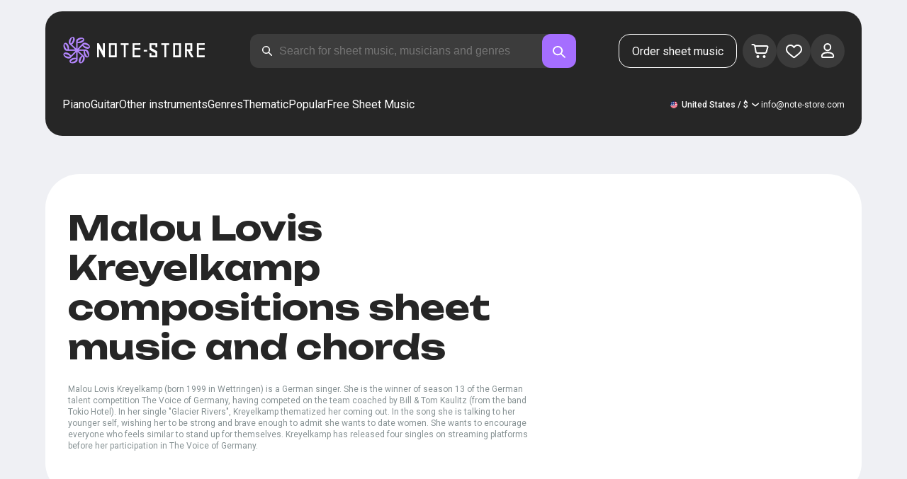

--- FILE ---
content_type: text/html; charset=utf-8
request_url: https://note-store.com/musicians/malou-lovis-kreyelkamp/
body_size: 48516
content:
<!DOCTYPE html><html lang="en" prefix="og: http://ogp.me/ns#"><head><meta charSet="utf-8"/><meta name="viewport" content="width=device-width, initial-scale=1"/><link rel="preload" as="image" href="/_next/static/media/logo.c4b24e36.png" fetchPriority="high"/><link rel="preload" as="image" href="/_next/static/media/small-logo.777d72ac.svg" fetchPriority="high"/><link rel="stylesheet" href="/_next/static/css/d734acdf3f5b5531.css" data-precedence="next"/><link rel="stylesheet" href="/_next/static/css/4df78f2cd73d6b26.css" data-precedence="next"/><link rel="stylesheet" href="/_next/static/css/f80ce3cbaf235213.css" data-precedence="next"/><link rel="stylesheet" href="/_next/static/css/f40227d86795b3f6.css" data-precedence="next"/><link rel="stylesheet" href="/_next/static/css/df61c0fff737437c.css" data-precedence="next"/><link rel="stylesheet" href="/_next/static/css/26a4aef054968659.css" data-precedence="next"/><link rel="stylesheet" href="/_next/static/css/b51767cf8be13524.css" data-precedence="next"/><link rel="stylesheet" href="/_next/static/css/9ec207eee62e9c01.css" data-precedence="next"/><link rel="stylesheet" href="/_next/static/css/7f48ff9af22beb8f.css" data-precedence="next"/><link rel="stylesheet" href="/_next/static/css/f4c88123e83fa6e4.css" data-precedence="next"/><link rel="stylesheet" href="/_next/static/css/14b26be35a0c3f3c.css" data-precedence="next"/><link rel="stylesheet" href="/_next/static/css/2b5b1979f75cfffd.css" data-precedence="next"/><link rel="stylesheet" href="/_next/static/css/543c2b8a1288b9c7.css" data-precedence="next"/><link rel="stylesheet" href="/_next/static/css/a7523d2a5f7da075.css" data-precedence="next"/><link rel="preload" as="script" fetchPriority="low" href="/_next/static/chunks/webpack-dbcf880ee0c6fee1.js"/><script src="/_next/static/chunks/fd9d1056-55ba99ffee998129.js" async=""></script><script src="/_next/static/chunks/7023-2390227289f5c84b.js" async=""></script><script src="/_next/static/chunks/main-app-55bbd77d79f9187f.js" async=""></script><script src="/_next/static/chunks/3553-750a7cc6c25d7bf8.js" async=""></script><script src="/_next/static/chunks/6847-ed9721cb5976b818.js" async=""></script><script src="/_next/static/chunks/8435-8052a919c3ad1a22.js" async=""></script><script src="/_next/static/chunks/2189-e43728076e0f199e.js" async=""></script><script src="/_next/static/chunks/app/global-error-b5ce56c330791b84.js" async=""></script><script src="/_next/static/chunks/9343-e23e8845d43654fe.js" async=""></script><script src="/_next/static/chunks/9971-ef155df4f3214894.js" async=""></script><script src="/_next/static/chunks/6099-914fd81167507f1d.js" async=""></script><script src="/_next/static/chunks/3293-bd08386299c4be66.js" async=""></script><script src="/_next/static/chunks/2102-0874c3a2a2a99e0e.js" async=""></script><script src="/_next/static/chunks/6537-cac657f4ff1c1452.js" async=""></script><script src="/_next/static/chunks/3487-5e41aff482e6cbdb.js" async=""></script><script src="/_next/static/chunks/4008-b92de8f0cb00ec14.js" async=""></script><script src="/_next/static/chunks/app/(site)/musicians/%5B...params%5D/page-5d9677abe4302d87.js" async=""></script><script src="/_next/static/chunks/5223-2d9a40439098b6a8.js" async=""></script><script src="/_next/static/chunks/8207-30cdcd2c3269a797.js" async=""></script><script src="/_next/static/chunks/app/layout-1e139a00849e88c9.js" async=""></script><script src="/_next/static/chunks/app/error-dfbee1290d56acfc.js" async=""></script><link rel="apple-touch-icon" sizes="180x180" href="/favicon/apple-touch-icon.png"/><link rel="icon" type="image/png" sizes="32x32" href="/favicon/favicon-32x32.png"/><link rel="icon" type="image/png" sizes="16x16" href="/favicon/favicon-16x16.png"/><meta name="msapplication-TileColor" content="#da532c"/><meta name="theme-color" content="#ffffff"/><meta name="theme-color" content="#ffffff"/><meta name="google-site-verification" content="QIhIve6WR1FdnOsQORMrDaJwoM0yCSdCvc_MbxsjKLc"/><link rel="alternate" hrefLang="en" href="https://note-store.com/musicians/malou-lovis-kreyelkamp/"/><link rel="alternate" hrefLang="ru" href="https://note-store.ru/musicians/malou-lovis-kreyelkamp/"/><link rel="alternate" hrefLang="es" href="https://note-store.es/musicians/malou-lovis-kreyelkamp/"/><link rel="alternate" hrefLang="de" href="https://note-store.de/musicians/malou-lovis-kreyelkamp/"/><link rel="alternate" hrefLang="x-default" href="https://note-store.com/musicians/malou-lovis-kreyelkamp/"/><title>Malou Lovis Kreyelkamp piano sheet music in PDF, MIDI</title><meta name="description" content="Sheet music ✔ Malou Lovis Kreyelkamp ➨ Digital piano sheet music in PDF, MIDI formats ➨ Video tutorials on how to play songs of a musician on the piano for beginners and other levels of skill ➨ No registration ➨ Go to the website and download!"/><link rel="canonical" href="https://note-store.com/musicians/malou-lovis-kreyelkamp/"/><meta property="og:title" content="Malou Lovis Kreyelkamp piano sheet music in PDF, MIDI"/><meta property="og:description" content="Sheet music ✔ Malou Lovis Kreyelkamp ➨ Digital piano sheet music in PDF, MIDI formats ➨ Video tutorials on how to play songs of a musician on the piano for beginners and other levels of skill ➨ No registration ➨ Go to the website and download!"/><meta property="og:site_name" content="Easy sheet music for piano - Download notes PDF,MIDI at Note-store.com"/><meta property="og:type" content="website"/><meta name="twitter:card" content="summary"/><meta name="twitter:title" content="Malou Lovis Kreyelkamp piano sheet music in PDF, MIDI"/><meta name="twitter:description" content="Sheet music ✔ Malou Lovis Kreyelkamp ➨ Digital piano sheet music in PDF, MIDI formats ➨ Video tutorials on how to play songs of a musician on the piano for beginners and other levels of skill ➨ No registration ➨ Go to the website and download!"/><link rel="icon" href="/favicon.ico" type="image/x-icon" sizes="48x48"/><meta name="next-size-adjust"/><script>
                  (function(m,e,t,r,i,k,a){m[i]=m[i]||function(){(m[i].a=m[i].a||[]).push(arguments)};
                  m[i].l=1*new Date();
                  for (var j = 0; j < document.scripts.length; j++) {if (document.scripts[j].src === r) { return; }}
                  k=e.createElement(t),a=e.getElementsByTagName(t)[0],k.async=1,k.src=r,a.parentNode.insertBefore(k,a)})
                  (window, document, "script", "https://mc.yandex.ru/metrika/tag.js", "ym");

                  ym(Number(50447332), "init", {
                        clickmap:true,
                        trackLinks:true,
                        accurateTrackBounce:true,
                        webvisor:true,
                        trackHash:true,
                        ecommerce:"dataLayer"
                  });
        </script><script>window.dataLayer = window.dataLayer || [];</script><noscript><div><img alt="" loading="lazy" width="1" height="1" decoding="async" data-nimg="1" style="color:transparent;position:absolute;left:-9999px" src="https://mc.yandex.ru/watch/50447332"/></div></noscript><script src="/_next/static/chunks/polyfills-78c92fac7aa8fdd8.js" noModule=""></script></head><body class="__className_3dbf30"><div class="layout_page__ArCl3"><header class="header_container__VpZCX"><div class="header_header__h8sLF"><div class="header_row__9A0Xk"><a class="logo_logo__XbIoq" href="/"><img alt="Notes Store" fetchPriority="high" width="204" height="46" decoding="async" data-nimg="1" class="logo_logoImg__SXARP logo_logoDesktop__hx3hQ" style="color:transparent" src="/_next/static/media/logo.c4b24e36.png"/><img alt="Notes Store" fetchPriority="high" width="22" height="22" decoding="async" data-nimg="1" class="logo_logoImg__SXARP logo_logoMobile__pQvJF" style="color:transparent" src="/_next/static/media/small-logo.777d72ac.svg"/></a><div class="header_desktopSearchWrapper__fp1Nh"><div class="search-form_searchInputWrapper__9AHX9"><input class="search-form_searchInput__87S_O" placeholder="Search for sheet music, musicians and genres" value=""/><a class="search-form_searchButton__Z9M1R" href="/search/?q="><span class="search-form_searchButtonImg__Z9aom" title="search"></span></a><div class="search-form_loaderWrap__xlXPz"></div></div></div><div class="header_mobileSearchWrapper__xp8Yd"><div class="search-form_searchInputWrapper__9AHX9 search-form_isMobile__Pkpbm"><input class="search-form_searchInput__87S_O" placeholder="Search for sheet music, musicians and genres" value=""/><a class="search-form_searchButton__Z9M1R" href="/search/?q="><span class="search-form_searchButtonImg__Z9aom" title="search"></span></a><div class="search-form_loaderWrap__xlXPz"></div></div></div><div class="nav-buttons_navButtons__TNIc1 nav-buttons_desktopOnly__O0J1j"><div class="nav-buttons_menuActionButtons__FFmBt"><a class="button_button__zA6qM nav-buttons_btnMenu__QwHjc nav-buttons_desktopOnly__O0J1j" href="/note_orders/">Order sheet music</a><div class="nav-buttons_menuAction__WQ7iq"><a href="/personal/cart/"><div class="nav-buttons_shoppingCartImg__gyKAs"></div></a></div><div class="nav-buttons_menuAction__WQ7iq"><a href="/favorites/"><div class="nav-buttons_likeImg__VYwdZ"></div></a></div><div><button type="button" class="menu-action_menuAction__2SZox"><img alt="icon" loading="lazy" width="29" height="28" decoding="async" data-nimg="1" class="menu-action_Img__up9JI" style="color:transparent" src="/_next/static/media/user.996fc731.svg"/></button></div></div></div><div class="header_burgerMenu__e_0ai"></div><!--$!--><template data-dgst="BAILOUT_TO_CLIENT_SIDE_RENDERING"></template><!--/$--></div><div class="header_row__9A0Xk header_desktopOnly__b8egT"><div class="navigation_navigation__B9Kqk"><div class="menu-item_item__5__7E"><a class="menu-item_navigationLink__XqmhI" href="/category/instruments-is-piano/apply/">Piano</a></div><div class="menu-item_item__5__7E"><a class="menu-item_navigationLink__XqmhI" href="/category/instruments-is-guitar/apply/">Guitar</a></div><div class="menu-item_item__5__7E"><a class="menu-item_navigationLink__XqmhI" href="#">Other instruments</a></div><div class="menu-item_item__5__7E"><a class="menu-item_navigationLink__XqmhI" href="#">Genres</a></div><div class="menu-item_item__5__7E"><a class="menu-item_navigationLink__XqmhI" href="/popular/">Thematic</a></div><div class="menu-item_item__5__7E"><a class="menu-item_navigationLink__XqmhI" href="/notes/all_popular/">Popular</a></div><div class="menu-item_item__5__7E"><a class="menu-item_navigationLink__XqmhI" href="/notes/all_free/">Free Sheet Music</a></div><div></div><div class="submenu-level-1_submenu__FZ687"><div class="submenu-level-1_isTabletHeader__JxuKe"><div class="submenu-header_closeMenuIcon__RgWII"></div><div class="button-back_buttonBack__RSnx4"><p class="typography_p4__36ZVZ">Back</p></div><span class="submenu-header_subTitle__SZL74"></span></div><div class="submenu-level-1_submenuContent__fTgyF"><a class="submenu-level-1_subTitle__NVyXq" href="#">#</a><div class="submenu-level-1_submenuRow__uU9NJ"><div class="submenu-level-1_submenuColumn__DZRjb submenu-level-1_submenuColumn_1__N3Gfu"><div class="submenu-level-1_submenuList__tEn0k submenu-level-1_maxHeight__AM_fe"></div></div></div></div></div></div><div class="header_settings__jbktM"><div class="toggle-lang-and-currency_backdrop__NfxbB"></div><div class="toggle-lang-and-currency_container__UoLCB"><div class="toggle-lang-and-currency_placeholder__5Rguk toggle-lang-and-currency_en__bp9YC"><span class="typography_int4__mKG3L">United States / $</span></div><div class="toggle-lang-and-currency_wrapper__th5pL"><div class="toggle-lang-and-currency_close__b0ZgH"></div><div class="toggle-lang-and-currency_mg__XlDDn"><span class="select-blade_title__RBNr2">Language</span><div><a hrefLang="en" class="toggle-lang-and-currency_selectItem__6awAq toggle-lang-and-currency_en__bp9YC toggle-lang-and-currency_active__ylnhM" href="https://note-store.com/"><span class="typography_int4__mKG3L">United States</span></a><a hrefLang="de" class="toggle-lang-and-currency_selectItem__6awAq toggle-lang-and-currency_de__Tbo84" href="https://note-store.de/"><span class="typography_int4__mKG3L">Deutsch</span></a><a hrefLang="es" class="toggle-lang-and-currency_selectItem__6awAq toggle-lang-and-currency_es__EXROg" href="https://note-store.es/"><span class="typography_int4__mKG3L">El español</span></a></div></div><div class=""><span class="select-blade_title__RBNr2">Currency</span><div><div class="toggle-lang-and-currency_selectItem__6awAq toggle-lang-and-currency_eur__FDIUh"><span class="typography_int4__mKG3L">Euro</span></div><div class="toggle-lang-and-currency_selectItem__6awAq toggle-lang-and-currency_gbp__WQW_g"><span class="typography_int4__mKG3L">Pound Sterling</span></div><div class="toggle-lang-and-currency_selectItem__6awAq toggle-lang-and-currency_usd__EupRx toggle-lang-and-currency_active__ylnhM"><span class="typography_int4__mKG3L">U.S. Dollar</span></div></div></div></div></div><div class="header_contact__blkaj"><a href="mailto:info@note-store.com">info@note-store.com</a></div></div></div></div></header><main class="layout_content__4pby2"><div class="page-card_card__UsRkP"><div class="page-card_textSection__T5Pmh"><h1 class="__className_1aa2e1 typography_h1__Smf_o page-card_title__GPrUn">Malou Lovis Kreyelkamp compositions sheet music and chords</h1><div class="page-card_textWrap__3EAnH"><p class="page-card_text2__OoB8w">Malou Lovis Kreyelkamp (born 1999 in Wettringen) is a German singer. She is the winner of season 13 of the German talent competition The Voice of Germany, having competed on the team coached by Bill & Tom Kaulitz (from the band Tokio Hotel). In her single "Glacier Rivers", Kreyelkamp thematized her coming out. In the song she is talking to her younger self, wishing her to be strong and brave enough to admit she wants to date women. She wants to encourage everyone who feels similar to stand up for themselves. Kreyelkamp has released four singles on streaming platforms before her participation in The Voice of Germany.</p></div><p class="page-card_showMore__fWPrw">Show more</p></div></div><div class="listing_container__E7UII"><div class="listing_content__PhLQm"><div class="listing_filters__gIgSC"><div class="listing_filtersBlock__vTLJl"><div class="listing_filtersBlockOneLineTitle__hxXoR"><h4 class="typography_h4__KgwYu listing_textToggle__3Awr6">Free scores</h4><input class="toggle_input__Yw_jS" type="checkbox" id="arrFilter_63_3233089245" disabled=""/><label class="toggle_label__aVs4E" for="arrFilter_63_3233089245"></label></div></div><div class="listing_filtersBlock__vTLJl"><h4 class="typography_h4__KgwYu listing_filtersBlockTitle__cfxFo">Musicians</h4><div class="listing_list__hYtg5"><div class="listing_filterOption__yICur"><input class="checkbox_checkbox__w2SDD" id="undefinedMalou_Lovis_Kreyelkamp_arrFilter_189_4128110037" type="checkbox" checked="" value="arrFilter_189_4128110037"/><label for="undefinedMalou_Lovis_Kreyelkamp_arrFilter_189_4128110037" class="checkbox_label__Y21W1"><span class="checkbox_text__oTRyl"><span class="list_item__8RNwQ list_itemMobile__GYXVZ">Malou Lovis Kreyelkamp<span class="list_count__CeF_5">12</span></span></span></label></div></div></div><div class="listing_filtersBlock__vTLJl"><h4 class="typography_h4__KgwYu listing_filtersBlockTitle__cfxFo">Instruments</h4><div class="listing_list__hYtg5"><div class="listing_filterOption__yICur"><input class="checkbox_checkbox__w2SDD" id="undefinedPiano_arrFilter_176_381170860" type="checkbox" value="arrFilter_176_381170860"/><label for="undefinedPiano_arrFilter_176_381170860" class="checkbox_label__Y21W1"><span class="checkbox_text__oTRyl"><span class="list_item__8RNwQ list_itemMobile__GYXVZ">Piano<span class="list_count__CeF_5">6</span></span></span></label></div><div class="listing_filterOption__yICur"><input class="checkbox_checkbox__w2SDD" id="undefinedGuitar_arrFilter_176_1111147277" type="checkbox" value="arrFilter_176_1111147277"/><label for="undefinedGuitar_arrFilter_176_1111147277" class="checkbox_label__Y21W1"><span class="checkbox_text__oTRyl"><span class="list_item__8RNwQ list_itemMobile__GYXVZ">Guitar<span class="list_count__CeF_5">6</span></span></span></label></div><div class="listing_filterOption__yICur"><input class="checkbox_checkbox__w2SDD" id="undefinedVocal_arrFilter_176_2709915595" type="checkbox" value="arrFilter_176_2709915595"/><label for="undefinedVocal_arrFilter_176_2709915595" class="checkbox_label__Y21W1"><span class="checkbox_text__oTRyl"><span class="list_item__8RNwQ list_itemMobile__GYXVZ">Vocal<span class="list_count__CeF_5">2</span></span></span></label></div><p class="list_more__c1cs1">More</p></div></div><div class="listing_filtersBlock__vTLJl"><h4 class="typography_h4__KgwYu listing_filtersBlockTitle__cfxFo">Difficulty</h4><div class="listing_list__hYtg5"><div class="listing_filterOption__yICur"><input class="checkbox_checkbox__w2SDD" id="undefinedBeginner_arrFilter_183_2424363227" type="checkbox" value="arrFilter_183_2424363227"/><label for="undefinedBeginner_arrFilter_183_2424363227" class="checkbox_label__Y21W1"><span class="checkbox_text__oTRyl"><span class="list_item__8RNwQ list_itemMobile__GYXVZ">Beginner<span class="list_count__CeF_5">4</span></span></span></label></div><div class="listing_filterOption__yICur"><input class="checkbox_checkbox__w2SDD" id="undefinedAdvanced_arrFilter_183_3163449457" type="checkbox" value="arrFilter_183_3163449457"/><label for="undefinedAdvanced_arrFilter_183_3163449457" class="checkbox_label__Y21W1"><span class="checkbox_text__oTRyl"><span class="list_item__8RNwQ list_itemMobile__GYXVZ">Advanced<span class="list_count__CeF_5">1</span></span></span></label></div><div class="listing_filterOption__yICur"><input class="checkbox_checkbox__w2SDD" id="undefinedMaster_arrFilter_183_755606486" type="checkbox" disabled="" value="arrFilter_183_755606486"/><label for="undefinedMaster_arrFilter_183_755606486" class="checkbox_label__Y21W1"><span class="checkbox_text__oTRyl"><span class="list_item__8RNwQ list_itemMobile__GYXVZ">Master</span></span></label></div></div></div><div class="listing_filtersBlock__vTLJl"><h4 class="typography_h4__KgwYu listing_filtersBlockTitle__cfxFo">Arrangement</h4><div class="listing_list__hYtg5"><div class="listing_filterOption__yICur"><input class="checkbox_checkbox__w2SDD" id="undefinedPiano.Easy_arrFilter_50_2317246013" type="checkbox" value="arrFilter_50_2317246013"/><label for="undefinedPiano.Easy_arrFilter_50_2317246013" class="checkbox_label__Y21W1"><span class="checkbox_text__oTRyl"><span class="list_item__8RNwQ list_itemMobile__GYXVZ">Piano.Easy<span class="list_count__CeF_5">2</span></span></span></label></div><div class="listing_filterOption__yICur"><input class="checkbox_checkbox__w2SDD" id="undefinedPiano.Solo_arrFilter_50_3430727867" type="checkbox" value="arrFilter_50_3430727867"/><label for="undefinedPiano.Solo_arrFilter_50_3430727867" class="checkbox_label__Y21W1"><span class="checkbox_text__oTRyl"><span class="list_item__8RNwQ list_itemMobile__GYXVZ">Piano.Solo<span class="list_count__CeF_5">2</span></span></span></label></div><div class="listing_filterOption__yICur"><input class="checkbox_checkbox__w2SDD" id="undefinedPiano&amp;Vocal_arrFilter_50_2537959929" type="checkbox" value="arrFilter_50_2537959929"/><label for="undefinedPiano&amp;Vocal_arrFilter_50_2537959929" class="checkbox_label__Y21W1"><span class="checkbox_text__oTRyl"><span class="list_item__8RNwQ list_itemMobile__GYXVZ">Piano&amp;Vocal<span class="list_count__CeF_5">2</span></span></span></label></div><p class="list_more__c1cs1">More</p></div></div><div class="listing_filtersBlock__vTLJl"><h4 class="typography_h4__KgwYu listing_filtersBlockTitle__cfxFo">Genre</h4><div class="listing_list__hYtg5"><div class="listing_filterOption__yICur"><input class="checkbox_checkbox__w2SDD" id="undefinedWorld_arrFilter_61_980881731" type="checkbox" disabled="" value="arrFilter_61_980881731"/><label for="undefinedWorld_arrFilter_61_980881731" class="checkbox_label__Y21W1"><span class="checkbox_text__oTRyl"><span class="list_item__8RNwQ list_itemMobile__GYXVZ">World</span></span></label></div><div class="listing_filterOption__yICur"><input class="checkbox_checkbox__w2SDD" id="undefinedPop_genre_arrFilter_61_222914378" type="checkbox" disabled="" value="arrFilter_61_222914378"/><label for="undefinedPop_genre_arrFilter_61_222914378" class="checkbox_label__Y21W1"><span class="checkbox_text__oTRyl"><span class="list_item__8RNwQ list_itemMobile__GYXVZ">Pop genre</span></span></label></div><div class="listing_filterOption__yICur"><input class="checkbox_checkbox__w2SDD" id="undefinedElectronic_music_arrFilter_61_3822639666" type="checkbox" disabled="" value="arrFilter_61_3822639666"/><label for="undefinedElectronic_music_arrFilter_61_3822639666" class="checkbox_label__Y21W1"><span class="checkbox_text__oTRyl"><span class="list_item__8RNwQ list_itemMobile__GYXVZ">Electronic music</span></span></label></div><p class="list_more__c1cs1">More</p></div></div><div class="listing_filtersBlock__vTLJl listing_actionBlock__bEtfB"><button class="button_button__zA6qM button_m__sGJRw button_white__jhIIx" type="button">Clear</button></div></div><div class="listing_listWrapper__R80Yv"><div class="listing_commonFilters__1jHAW"><div class="breadcrumbs_breadcrumbs__7LaVk musician-notes_breadcrumbs__pgvo6"><div class="breadcrumbs_pageHistory__CuWtH" itemProp="http://schema.org/breadcrumb" itemScope="" itemType="http://schema.org/BreadcrumbList"><span itemScope="" itemProp="itemListElement" itemType="http://schema.org/ListItem"><a class="breadcrumbs_link__3LJHN" itemProp="item" href="/"><span itemProp="name">Main Page</span><meta itemProp="position" content="1"/></a></span><span itemScope="" itemProp="itemListElement" itemType="http://schema.org/ListItem"><a class="breadcrumbs_link__3LJHN" itemProp="item" href="/musicians/"><span itemProp="name">Musicians</span><meta itemProp="position" content="2"/></a></span><span itemScope="" itemProp="itemListElement" itemType="http://schema.org/ListItem"><span itemProp="name">Malou Lovis Kreyelkamp</span><meta itemProp="position" content="3"/><meta itemProp="item" content="https://note-store.com/musicians/malou-lovis-kreyelkamp/"/></span></div></div><button class="button_button__zA6qM button_m__sGJRw button_black__1V_UY listing_openMobile__ciDfU" type="button"></button><div class="listing_sort__6lcPn"><div class="select_select__7rvcx"><select class="select_hiddenSelect__SL8MO"><option value="">By popularity</option><option value="ID,DESC">Newest releases first</option><option value="ID,ASC">Old releases first</option></select><div class="select_selectStyled__3mQjX"><p class="typography_p2__96Hdo select_optionText__wXHKi">By popularity</p></div><ul class="select_selectOptions__BQioq"><li class="select_option___Hxw_ select_selected__BBDmg"><p class="typography_p2__96Hdo select_optionText__wXHKi">By popularity</p></li><li class="select_option___Hxw_"><p class="typography_p2__96Hdo select_optionText__wXHKi">Newest releases first</p></li><li class="select_option___Hxw_"><p class="typography_p2__96Hdo select_optionText__wXHKi">Old releases first</p></li></ul></div></div></div><div class="listing_results__vzoxV"><div class="grid-note_card__qqYvX"><div class="grid-note_bgHeader__mgq9a"><div class="grid-note_topBlock__4Py8C"><div></div><div><span class="grid-note_favourites__CdqaK"></span></div></div><a class="grid-note_downloadPdfButton__QTxkW" href="/notes/malou-lovis-kreyelkamp/glacier-rivers/guitar-tab/"><button class="button_button__zA6qM button_s__9Eu7e button_black__1V_UY grid-note_downloadPdfButtonInner__Ar0C8" type="button">Download the PDF fragment</button></a><a class="preview_link__QBpos grid-note_previewWrap__oAq_a" href="/notes/malou-lovis-kreyelkamp/glacier-rivers/guitar-tab/"><div class="preview_wrap__vnFZO grid-note_previewWrap__oAq_a"><img alt="Sheet music, chords Malou Lovis Kreyelkamp - Glacier Rivers" loading="lazy" width="362" height="256" decoding="async" data-nimg="1" style="color:transparent;object-fit:contain" src="https://note-store.com/upload/resize_cache/notes/400_600/upload/pdflic/1252/125199_s1.png"/></div></a></div><div class="grid-note_info__x_2yd"><span class="typography_int4__mKG3L grid-note_rating__Hlr63"><span class="grid-note_star__OeXDx"></span>4.75 (4)</span><div class="grid-note_counters__ae_6H"><span class="grid-note_likesCounter__mncyq"><span class="typography_int4__mKG3L">0</span></span><span class="typography_int4__mKG3L grid-note_viewsCounter__09Qf7">731</span></div></div><div class="grid-note_titleBlock__y0bIQ"><a href="/notes/malou-lovis-kreyelkamp/glacier-rivers/guitar-tab/"><span class="typography_int3__zHgvj grid-note_author__ZRZm0">Malou Lovis Kreyelkamp</span><div class="grid-note_songTitle__YUNQD">Glacier Rivers</div></a></div><div class="grid-note_instrumentsWrapper__p0Q5_"><div class="instruments_instruments__VKPA4"><span>Guitar.Tabs</span></div><span class="note-instruments_separator__bTYZF"></span><a class="note-instruments_instrumentLink__kvotR" href="/category/instruments-is-guitar/apply/">Guitar</a></div></div><div class="grid-note_card__qqYvX"><div class="grid-note_bgHeader__mgq9a"><div class="grid-note_topBlock__4Py8C"><div><div class="complexity_status__BpmwF complexity_beginnerCard__hRkeh">Beginner</div></div><div><span class="grid-note_favourites__CdqaK"></span></div></div><a class="preview_link__QBpos grid-note_previewWrap__oAq_a" href="/notes/malou-lovis-kreyelkamp/rainbow-connection/guitar-tab-easy/"><div class="preview_wrap__vnFZO grid-note_previewWrap__oAq_a"><img alt="Sheet music, chords Malou Lovis Kreyelkamp - Rainbow Connection" loading="lazy" width="362" height="256" decoding="async" data-nimg="1" style="color:transparent;object-fit:contain" src="https://note-store.com/upload/resize_cache/notes/400_600/upload/pdflic/1253/125205_s1.png"/></div></a></div><div class="grid-note_info__x_2yd"><span class="typography_int4__mKG3L grid-note_rating__Hlr63"><span class="grid-note_star__OeXDx"></span>4.6 (60)</span><div class="grid-note_counters__ae_6H"><span class="grid-note_likesCounter__mncyq"><span class="typography_int4__mKG3L">0</span></span><span class="typography_int4__mKG3L grid-note_viewsCounter__09Qf7">152</span></div></div><div class="grid-note_titleBlock__y0bIQ"><a href="/notes/malou-lovis-kreyelkamp/rainbow-connection/guitar-tab-easy/"><span class="typography_int3__zHgvj grid-note_author__ZRZm0">Malou Lovis Kreyelkamp</span><div class="grid-note_songTitle__YUNQD">Rainbow Connection</div></a></div><div class="grid-note_instrumentsWrapper__p0Q5_"><div class="instruments_instruments__VKPA4"><span>Guitar.Tab.Easy</span></div><span class="note-instruments_separator__bTYZF"></span><a class="note-instruments_instrumentLink__kvotR" href="/category/instruments-is-guitar/apply/">Guitar</a></div></div><div class="grid-note_card__qqYvX"><div class="grid-note_bgHeader__mgq9a"><div class="grid-note_topBlock__4Py8C"><div></div><div><span class="grid-note_favourites__CdqaK"></span></div></div><a class="grid-note_downloadPdfButton__QTxkW" href="/notes/malou-lovis-kreyelkamp/glacier-rivers/guitar-Chords-Tabs/"><button class="button_button__zA6qM button_s__9Eu7e button_black__1V_UY grid-note_downloadPdfButtonInner__Ar0C8" type="button">Download the PDF fragment</button></a><a class="preview_link__QBpos grid-note_previewWrap__oAq_a" href="/notes/malou-lovis-kreyelkamp/glacier-rivers/guitar-Chords-Tabs/"><div class="preview_wrap__vnFZO grid-note_previewWrap__oAq_a"><img alt="Sheet music, chords Malou Lovis Kreyelkamp - Glacier Rivers" loading="lazy" width="362" height="256" decoding="async" data-nimg="1" style="color:transparent;object-fit:contain" src="https://note-store.com/upload/resize_cache/notes/400_600/upload/pdflic/1252/125200_s1.png"/></div></a></div><div class="grid-note_info__x_2yd"><span class="typography_int4__mKG3L grid-note_rating__Hlr63"><span class="grid-note_star__OeXDx"></span>5 (2)</span><div class="grid-note_counters__ae_6H"><span class="grid-note_likesCounter__mncyq"><span class="typography_int4__mKG3L">1</span></span><span class="typography_int4__mKG3L grid-note_viewsCounter__09Qf7">1105</span></div></div><div class="grid-note_titleBlock__y0bIQ"><a href="/notes/malou-lovis-kreyelkamp/glacier-rivers/guitar-Chords-Tabs/"><span class="typography_int3__zHgvj grid-note_author__ZRZm0">Malou Lovis Kreyelkamp</span><div class="grid-note_songTitle__YUNQD">Glacier Rivers</div></a></div><div class="grid-note_instrumentsWrapper__p0Q5_"><div class="instruments_instruments__VKPA4"><span>Guitar.Chords&amp;Tabs</span></div><span class="note-instruments_separator__bTYZF"></span><a class="note-instruments_instrumentLink__kvotR" href="/category/instruments-is-guitar/apply/">Guitar</a></div></div><div class="grid-note_card__qqYvX"><div class="grid-note_bgHeader__mgq9a"><div class="grid-note_topBlock__4Py8C"><div></div><div><span class="grid-note_favourites__CdqaK"></span></div></div><a class="preview_link__QBpos grid-note_previewWrap__oAq_a" href="/notes/malou-lovis-kreyelkamp/rainbow-connection/piano-solo/"><div class="preview_wrap__vnFZO grid-note_previewWrap__oAq_a"><img alt="Sheet music, chords Malou Lovis Kreyelkamp - Rainbow Connection" loading="lazy" width="362" height="256" decoding="async" data-nimg="1" style="color:transparent;object-fit:contain" src="https://note-store.com/upload/resize_cache/notes/400_600/upload/pdflic/1253/125203_s1.png"/></div></a></div><div class="grid-note_info__x_2yd"><span class="typography_int4__mKG3L grid-note_rating__Hlr63"><span class="grid-note_star__OeXDx"></span>4.3 (39)</span><div class="grid-note_counters__ae_6H"><span class="grid-note_likesCounter__mncyq"><span class="typography_int4__mKG3L">0</span></span><span class="typography_int4__mKG3L grid-note_viewsCounter__09Qf7">171</span></div></div><div class="grid-note_titleBlock__y0bIQ"><a href="/notes/malou-lovis-kreyelkamp/rainbow-connection/piano-solo/"><span class="typography_int3__zHgvj grid-note_author__ZRZm0">Malou Lovis Kreyelkamp</span><div class="grid-note_songTitle__YUNQD">Rainbow Connection</div></a></div><div class="grid-note_instrumentsWrapper__p0Q5_"><div class="instruments_instruments__VKPA4"><span>Piano.Solo</span></div><span class="note-instruments_separator__bTYZF"></span><a class="note-instruments_instrumentLink__kvotR" href="/category/instruments-is-piano/apply/">Piano</a></div></div><div class="grid-note_card__qqYvX"><div class="grid-note_bgHeader__mgq9a"><div class="grid-note_topBlock__4Py8C"><div></div><div><span class="grid-note_favourites__CdqaK"></span></div></div><a class="preview_link__QBpos grid-note_previewWrap__oAq_a" href="/notes/malou-lovis-kreyelkamp/rainbow-connection/piano-vocal/"><div class="preview_wrap__vnFZO grid-note_previewWrap__oAq_a"><img alt="Sheet music, chords Malou Lovis Kreyelkamp - Rainbow Connection" loading="lazy" width="362" height="256" decoding="async" data-nimg="1" style="color:transparent;object-fit:contain" src="https://note-store.com/upload/resize_cache/notes/400_600/upload/pdflic/1253/125204_s1.png"/></div></a></div><div class="grid-note_info__x_2yd"><span class="typography_int4__mKG3L grid-note_rating__Hlr63"><span class="grid-note_star__OeXDx"></span>4.8 (42)</span><div class="grid-note_counters__ae_6H"><span class="grid-note_likesCounter__mncyq"><span class="typography_int4__mKG3L">0</span></span><span class="typography_int4__mKG3L grid-note_viewsCounter__09Qf7">137</span></div></div><div class="grid-note_titleBlock__y0bIQ"><a href="/notes/malou-lovis-kreyelkamp/rainbow-connection/piano-vocal/"><span class="typography_int3__zHgvj grid-note_author__ZRZm0">Malou Lovis Kreyelkamp</span><div class="grid-note_songTitle__YUNQD">Rainbow Connection</div></a></div><div class="grid-note_instrumentsWrapper__p0Q5_"><div class="instruments_instruments__VKPA4"><span>Piano&amp;Vocal</span></div><span class="note-instruments_separator__bTYZF"></span><a class="note-instruments_instrumentLink__kvotR" href="/category/instruments-is-piano/apply/">Piano</a><a class="note-instruments_instrumentLink__kvotR" href="/category/instruments-is-vocal/apply/">Vocal</a></div></div><div class="grid-note_card__qqYvX"><div class="grid-note_bgHeader__mgq9a"><div class="grid-note_topBlock__4Py8C"><div><div class="complexity_status__BpmwF complexity_beginnerCard__hRkeh">Beginner</div></div><div><span class="grid-note_favourites__CdqaK"></span></div></div><a class="preview_link__QBpos grid-note_previewWrap__oAq_a" href="/notes/malou-lovis-kreyelkamp/glacier-rivers/piano-easy/"><div class="preview_wrap__vnFZO grid-note_previewWrap__oAq_a"><img alt="Sheet music, chords Malou Lovis Kreyelkamp - Glacier Rivers" loading="lazy" width="362" height="256" decoding="async" data-nimg="1" style="color:transparent;object-fit:contain" src="https://note-store.com/upload/resize_cache/notes/400_600/upload/pdflic/1252/125195_s1.png"/></div></a></div><div class="grid-note_info__x_2yd"><span class="typography_int4__mKG3L grid-note_rating__Hlr63"><span class="grid-note_star__OeXDx"></span>4.1 (42)</span><div class="grid-note_counters__ae_6H"><span class="grid-note_likesCounter__mncyq"><span class="typography_int4__mKG3L">0</span></span><span class="typography_int4__mKG3L grid-note_viewsCounter__09Qf7">142</span></div></div><div class="grid-note_titleBlock__y0bIQ"><a href="/notes/malou-lovis-kreyelkamp/glacier-rivers/piano-easy/"><span class="typography_int3__zHgvj grid-note_author__ZRZm0">Malou Lovis Kreyelkamp</span><div class="grid-note_songTitle__YUNQD">Glacier Rivers</div></a></div><div class="grid-note_instrumentsWrapper__p0Q5_"><div class="instruments_instruments__VKPA4"><span>Piano.Easy</span></div><span class="note-instruments_separator__bTYZF"></span><a class="note-instruments_instrumentLink__kvotR" href="/category/instruments-is-piano/apply/">Piano</a></div></div><div class="grid-note_card__qqYvX"><div class="grid-note_bgHeader__mgq9a"><div class="grid-note_topBlock__4Py8C"><div></div><div><span class="grid-note_favourites__CdqaK"></span></div></div><a class="preview_link__QBpos grid-note_previewWrap__oAq_a" href="/notes/malou-lovis-kreyelkamp/glacier-rivers/piano-solo/"><div class="preview_wrap__vnFZO grid-note_previewWrap__oAq_a"><img alt="Sheet music, chords Malou Lovis Kreyelkamp - Glacier Rivers" loading="lazy" width="362" height="256" decoding="async" data-nimg="1" style="color:transparent;object-fit:contain" src="https://note-store.com/upload/resize_cache/notes/400_600/upload/pdflic/1252/125196_s1.png"/></div></a></div><div class="grid-note_info__x_2yd"><span class="typography_int4__mKG3L grid-note_rating__Hlr63"><span class="grid-note_star__OeXDx"></span>4.9 (35)</span><div class="grid-note_counters__ae_6H"><span class="grid-note_likesCounter__mncyq"><span class="typography_int4__mKG3L">0</span></span><span class="typography_int4__mKG3L grid-note_viewsCounter__09Qf7">147</span></div></div><div class="grid-note_titleBlock__y0bIQ"><a href="/notes/malou-lovis-kreyelkamp/glacier-rivers/piano-solo/"><span class="typography_int3__zHgvj grid-note_author__ZRZm0">Malou Lovis Kreyelkamp</span><div class="grid-note_songTitle__YUNQD">Glacier Rivers</div></a></div><div class="grid-note_instrumentsWrapper__p0Q5_"><div class="instruments_instruments__VKPA4"><span>Piano.Solo</span></div><span class="note-instruments_separator__bTYZF"></span><a class="note-instruments_instrumentLink__kvotR" href="/category/instruments-is-piano/apply/">Piano</a></div></div><div class="grid-note_card__qqYvX"><div class="grid-note_bgHeader__mgq9a"><div class="grid-note_topBlock__4Py8C"><div><div class="complexity_status__BpmwF complexity_advancedCard__kB_J0">Advanced</div></div><div><span class="grid-note_favourites__CdqaK"></span></div></div><a class="grid-note_downloadPdfButton__QTxkW" href="/notes/malou-lovis-kreyelkamp/glacier-rivers/piano-vocal/"><button class="button_button__zA6qM button_s__9Eu7e button_black__1V_UY grid-note_downloadPdfButtonInner__Ar0C8" type="button">Download the PDF fragment</button></a><a class="preview_link__QBpos grid-note_previewWrap__oAq_a" href="/notes/malou-lovis-kreyelkamp/glacier-rivers/piano-vocal/"><div class="preview_wrap__vnFZO grid-note_previewWrap__oAq_a"><img alt="Sheet music, chords Malou Lovis Kreyelkamp - Glacier Rivers" loading="lazy" width="362" height="256" decoding="async" data-nimg="1" style="color:transparent;object-fit:contain" src="https://note-store.com/upload/resize_cache/notes/400_600/upload/pdflic/1252/125197_s1.png"/></div></a></div><div class="grid-note_info__x_2yd"><span class="typography_int4__mKG3L grid-note_rating__Hlr63"><span class="grid-note_star__OeXDx"></span>5 (3)</span><div class="grid-note_counters__ae_6H"><span class="grid-note_likesCounter__mncyq"><span class="typography_int4__mKG3L">0</span></span><span class="typography_int4__mKG3L grid-note_viewsCounter__09Qf7">322</span></div></div><div class="grid-note_titleBlock__y0bIQ"><a href="/notes/malou-lovis-kreyelkamp/glacier-rivers/piano-vocal/"><span class="typography_int3__zHgvj grid-note_author__ZRZm0">Malou Lovis Kreyelkamp</span><div class="grid-note_songTitle__YUNQD">Glacier Rivers</div></a></div><div class="grid-note_instrumentsWrapper__p0Q5_"><div class="instruments_instruments__VKPA4"><span>Piano&amp;Vocal</span></div><span class="note-instruments_separator__bTYZF"></span><a class="note-instruments_instrumentLink__kvotR" href="/category/instruments-is-piano/apply/">Piano</a><a class="note-instruments_instrumentLink__kvotR" href="/category/instruments-is-vocal/apply/">Vocal</a></div></div><div class="grid-note_card__qqYvX"><div class="grid-note_bgHeader__mgq9a"><div class="grid-note_topBlock__4Py8C"><div><div class="complexity_status__BpmwF complexity_beginnerCard__hRkeh">Beginner</div></div><div><span class="grid-note_favourites__CdqaK"></span></div></div><a class="preview_link__QBpos grid-note_previewWrap__oAq_a" href="/notes/malou-lovis-kreyelkamp/glacier-rivers/guitar-tab-easy/"><div class="preview_wrap__vnFZO grid-note_previewWrap__oAq_a"><img alt="Sheet music, chords Malou Lovis Kreyelkamp - Glacier Rivers" loading="lazy" width="362" height="256" decoding="async" data-nimg="1" style="color:transparent;object-fit:contain" src="https://note-store.com/upload/resize_cache/notes/400_600/upload/pdflic/1252/125198_s1.png"/></div></a></div><div class="grid-note_info__x_2yd"><span class="typography_int4__mKG3L grid-note_rating__Hlr63"><span class="grid-note_star__OeXDx"></span>5 (1)</span><div class="grid-note_counters__ae_6H"><span class="grid-note_likesCounter__mncyq"><span class="typography_int4__mKG3L">0</span></span><span class="typography_int4__mKG3L grid-note_viewsCounter__09Qf7">162</span></div></div><div class="grid-note_titleBlock__y0bIQ"><a href="/notes/malou-lovis-kreyelkamp/glacier-rivers/guitar-tab-easy/"><span class="typography_int3__zHgvj grid-note_author__ZRZm0">Malou Lovis Kreyelkamp</span><div class="grid-note_songTitle__YUNQD">Glacier Rivers</div></a></div><div class="grid-note_instrumentsWrapper__p0Q5_"><div class="instruments_instruments__VKPA4"><span>Guitar.Tab.Easy</span></div><span class="note-instruments_separator__bTYZF"></span><a class="note-instruments_instrumentLink__kvotR" href="/category/instruments-is-guitar/apply/">Guitar</a></div></div><div class="grid-note_card__qqYvX"><div class="grid-note_bgHeader__mgq9a"><div class="grid-note_topBlock__4Py8C"><div><div class="complexity_status__BpmwF complexity_beginnerCard__hRkeh">Beginner</div></div><div><span class="grid-note_favourites__CdqaK"></span></div></div><a class="preview_link__QBpos grid-note_previewWrap__oAq_a" href="/notes/malou-lovis-kreyelkamp/rainbow-connection/piano-easy/"><div class="preview_wrap__vnFZO grid-note_previewWrap__oAq_a"><img alt="Sheet music, chords Malou Lovis Kreyelkamp - Rainbow Connection" loading="lazy" width="362" height="256" decoding="async" data-nimg="1" style="color:transparent;object-fit:contain" src="https://note-store.com/upload/resize_cache/notes/400_600/upload/pdflic/1253/125202_s1.png"/></div></a></div><div class="grid-note_info__x_2yd"><span class="typography_int4__mKG3L grid-note_rating__Hlr63"><span class="grid-note_star__OeXDx"></span>4.1 (10)</span><div class="grid-note_counters__ae_6H"><span class="grid-note_likesCounter__mncyq"><span class="typography_int4__mKG3L">0</span></span><span class="typography_int4__mKG3L grid-note_viewsCounter__09Qf7">127</span></div></div><div class="grid-note_titleBlock__y0bIQ"><a href="/notes/malou-lovis-kreyelkamp/rainbow-connection/piano-easy/"><span class="typography_int3__zHgvj grid-note_author__ZRZm0">Malou Lovis Kreyelkamp</span><div class="grid-note_songTitle__YUNQD">Rainbow Connection</div></a></div><div class="grid-note_instrumentsWrapper__p0Q5_"><div class="instruments_instruments__VKPA4"><span>Piano.Easy</span></div><span class="note-instruments_separator__bTYZF"></span><a class="note-instruments_instrumentLink__kvotR" href="/category/instruments-is-piano/apply/">Piano</a></div></div><div class="grid-note_card__qqYvX"><div class="grid-note_bgHeader__mgq9a"><div class="grid-note_topBlock__4Py8C"><div></div><div><span class="grid-note_favourites__CdqaK"></span></div></div><a class="preview_link__QBpos grid-note_previewWrap__oAq_a" href="/notes/malou-lovis-kreyelkamp/rainbow-connection/guitar-tab/"><div class="preview_wrap__vnFZO grid-note_previewWrap__oAq_a"><img alt="Sheet music, chords Malou Lovis Kreyelkamp - Rainbow Connection" loading="lazy" width="362" height="256" decoding="async" data-nimg="1" style="color:transparent;object-fit:contain" src="https://note-store.com/upload/resize_cache/notes/400_600/upload/pdflic/1253/125206_s1.png"/></div></a></div><div class="grid-note_info__x_2yd"><span class="typography_int4__mKG3L grid-note_rating__Hlr63"><span class="grid-note_star__OeXDx"></span>4.8 (13)</span><div class="grid-note_counters__ae_6H"><span class="grid-note_likesCounter__mncyq"><span class="typography_int4__mKG3L">0</span></span><span class="typography_int4__mKG3L grid-note_viewsCounter__09Qf7">103</span></div></div><div class="grid-note_titleBlock__y0bIQ"><a href="/notes/malou-lovis-kreyelkamp/rainbow-connection/guitar-tab/"><span class="typography_int3__zHgvj grid-note_author__ZRZm0">Malou Lovis Kreyelkamp</span><div class="grid-note_songTitle__YUNQD">Rainbow Connection</div></a></div><div class="grid-note_instrumentsWrapper__p0Q5_"><div class="instruments_instruments__VKPA4"><span>Guitar.Tabs</span></div><span class="note-instruments_separator__bTYZF"></span><a class="note-instruments_instrumentLink__kvotR" href="/category/instruments-is-guitar/apply/">Guitar</a></div></div><div class="grid-note_card__qqYvX"><div class="grid-note_bgHeader__mgq9a"><div class="grid-note_topBlock__4Py8C"><div></div><div><span class="grid-note_favourites__CdqaK"></span></div></div><a class="preview_link__QBpos grid-note_previewWrap__oAq_a" href="/notes/malou-lovis-kreyelkamp/rainbow-connection/guitar-Chords-Tabs/"><div class="preview_wrap__vnFZO grid-note_previewWrap__oAq_a"><img alt="Sheet music, chords Malou Lovis Kreyelkamp - Rainbow Connection" loading="lazy" width="362" height="256" decoding="async" data-nimg="1" style="color:transparent;object-fit:contain" src="https://note-store.com/upload/resize_cache/notes/400_600/upload/pdflic/1253/125207_s1.png"/></div></a></div><div class="grid-note_info__x_2yd"><span class="typography_int4__mKG3L grid-note_rating__Hlr63"><span class="grid-note_star__OeXDx"></span>4.8 (32)</span><div class="grid-note_counters__ae_6H"><span class="grid-note_likesCounter__mncyq"><span class="typography_int4__mKG3L">0</span></span><span class="typography_int4__mKG3L grid-note_viewsCounter__09Qf7">170</span></div></div><div class="grid-note_titleBlock__y0bIQ"><a href="/notes/malou-lovis-kreyelkamp/rainbow-connection/guitar-Chords-Tabs/"><span class="typography_int3__zHgvj grid-note_author__ZRZm0">Malou Lovis Kreyelkamp</span><div class="grid-note_songTitle__YUNQD">Rainbow Connection</div></a></div><div class="grid-note_instrumentsWrapper__p0Q5_"><div class="instruments_instruments__VKPA4"><span>Guitar.Chords&amp;Tabs</span></div><span class="note-instruments_separator__bTYZF"></span><a class="note-instruments_instrumentLink__kvotR" href="/category/instruments-is-guitar/apply/">Guitar</a></div></div></div></div></div></div><script type="application/ld+json">{"@context":"http://schema.org/","@type":"Product","name":"Malou Lovis Kreyelkamp compositions sheet music and chords","description":"Sheet music ✔ Malou Lovis Kreyelkamp ➨ Digital piano sheet music in PDF, MIDI formats ➨ Video tutorials on how to play songs of a musician on the piano for beginners and other levels of skill ➨ No registration ➨ Go to the website and download!","offers":{"@type":"AggregateOffer","lowPrice":100,"highPrice":5000,"priceCurrency":"USD","offerCount":12}}</script></main><footer class="footer_footer__sWv5M"><div class="footer_container__LCrpr"><div class="footer_footerUpper__jsiz8"><div class="footer_row__YMYb_ footer_media__2_Ke6" style="justify-content:start"><a class="logo_logo__XbIoq" href="/"><img alt="Notes Store" fetchPriority="high" width="204" height="46" decoding="async" data-nimg="1" class="logo_logoImg__SXARP logo_logoDesktop__hx3hQ footer_footerLogo__u1UZ3" style="color:transparent" src="/_next/static/media/logo.c4b24e36.png"/><img alt="Notes Store" fetchPriority="high" width="22" height="22" decoding="async" data-nimg="1" class="logo_logoImg__SXARP logo_logoMobile__pQvJF footer_footerLogo__u1UZ3" style="color:transparent" src="/_next/static/media/small-logo.777d72ac.svg"/></a></div><div class="footer_linksContainer__yDQ4s"><div class="footer_links__MUIyq"><h4 class="footer_h4__GOPXc">Customer service</h4><a href="/payments/">Payment options</a><a href="/contacts/">Contacts us</a><a href="/support/">Support</a><a href="/faq/">FAQ</a><a href="/login/">My Account</a><a href="/status/">Order status</a></div><div class="footer_links__MUIyq"><h4 class="footer_h4__GOPXc">Popular sections</h4><a href="/category/clear/apply/">Catalogue</a><a href="/musicians/">Musicians</a><a href="/note_orders/">Order sheet music</a><a href="/arrangements/">Description of the arrangements</a><a href="/reviews/">Reviews</a></div><div class="footer_links__MUIyq"><h4 class="footer_h4__GOPXc">About</h4><a href="/about/">About Note-Store</a><a href="/terms-of-sale/">Terms of sale</a><a href="/personal-data-policy/">Personal data processing policy</a><a href="/user-agreement/">User agreement</a><a href="/refunds/">Refund policy</a></div></div></div><div class="footer_divider__xcLlh"></div><div class="footer_row__YMYb_ footer_settingsRow__k41zJ"><div class="footer_row__YMYb_ footer_copyright__fcRAT footer_desctop__3yyIL"><p>© note-store.com. All rights reserved</p><p>47TH PARALLEL LTD, 20 Chandos Avenue, W5 4ER, London, United Kingdom</p></div><div class="footer_settingsContainer__jFFcX"><div class="footer_settings__Nh_WO"><div class="toggle-lang-and-currency_backdrop__NfxbB"></div><div class="toggle-lang-and-currency_container__UoLCB toggle-lang-and-currency_bottom__AR07P"><div class="toggle-lang-and-currency_placeholder__5Rguk toggle-lang-and-currency_en__bp9YC"><span class="typography_int4__mKG3L">United States / $</span></div><div class="toggle-lang-and-currency_wrapper__th5pL"><div class="toggle-lang-and-currency_close__b0ZgH"></div><div class="toggle-lang-and-currency_mg__XlDDn"><span class="select-blade_title__RBNr2">Language</span><div><a hrefLang="en" class="toggle-lang-and-currency_selectItem__6awAq toggle-lang-and-currency_en__bp9YC toggle-lang-and-currency_active__ylnhM" href="https://note-store.com/"><span class="typography_int4__mKG3L">United States</span></a><a hrefLang="de" class="toggle-lang-and-currency_selectItem__6awAq toggle-lang-and-currency_de__Tbo84" href="https://note-store.de/"><span class="typography_int4__mKG3L">Deutsch</span></a><a hrefLang="es" class="toggle-lang-and-currency_selectItem__6awAq toggle-lang-and-currency_es__EXROg" href="https://note-store.es/"><span class="typography_int4__mKG3L">El español</span></a></div></div><div class=""><span class="select-blade_title__RBNr2">Currency</span><div><div class="toggle-lang-and-currency_selectItem__6awAq toggle-lang-and-currency_eur__FDIUh"><span class="typography_int4__mKG3L">Euro</span></div><div class="toggle-lang-and-currency_selectItem__6awAq toggle-lang-and-currency_gbp__WQW_g"><span class="typography_int4__mKG3L">Pound Sterling</span></div><div class="toggle-lang-and-currency_selectItem__6awAq toggle-lang-and-currency_usd__EupRx toggle-lang-and-currency_active__ylnhM"><span class="typography_int4__mKG3L">U.S. Dollar</span></div></div></div></div></div><div class="footer_contact__F_GAN"><a href="mailto:undefined"></a></div></div><div class="footer_socials__xJJ8a"><a href="https://ru.pinterest.com/notestorecom/" target="_blank" class="footer_socialIcon__J9rmu footer_pinterest__SuOsK"></a><a href="https://www.facebook.com/notestorecom/" target="_blank" class="footer_socialIcon__J9rmu footer_facebook__2Jkts"></a></div></div></div><div class="footer_divider__xcLlh footer_mobile__1KjGp"></div><div class="footer_row__YMYb_ footer_copyright__fcRAT footer_mobile__1KjGp"><p>© note-store.com. All rights reserved</p><p>47TH PARALLEL LTD, 20 Chandos Avenue, W5 4ER, London, United Kingdom</p></div></div></footer></div><script type="application/ld+json">{"@context":"http://schema.org","@type":"WebSite","name":"Piano sheet music in PDF, MIDI format","alternateName":"NoteStore","url":"https://note-store.com","potentialAction":{"@type":"SearchAction","target":"https://note-store.com/search/?q={q}","query-input":"name=q"}}</script><script type="application/ld+json">{"@context":"http://schema.org","@type":"Organization","name":"Note Store","alternateName":"NoteStore","description":"Our website is designed for musicians. Here you can find and download piano sheet music, both for individual compositions and ready-made collections! Most arrangements are posted with lyrics and an video tutorials. Visit our website and look for your favorite songs!","url":"https://note-store.com","email":"info@note-store.com","logo":"https://note-store.com/_next/static/media/logo.c4b24e36.png","sameAs":["https://vk.com/noty_dlya_fortepiano","https://www.facebook.com/notestorecom/","https://ru.pinterest.com/notestorecom/"],"address":{"@type":"PostalAddress","addressCountry":"com","streetAddress":"20 Chandos Avenue, W5 4ER","addressLocality":"London, United Kingdom"}}</script><script src="/_next/static/chunks/webpack-dbcf880ee0c6fee1.js" async=""></script><script>(self.__next_f=self.__next_f||[]).push([0]);self.__next_f.push([2,null])</script><script>self.__next_f.push([1,"1:HL[\"/_next/static/media/24c15609eaa28576-s.p.woff2\",\"font\",{\"crossOrigin\":\"\",\"type\":\"font/woff2\"}]\n2:HL[\"/_next/static/media/29b98dbfba401fa9-s.p.woff2\",\"font\",{\"crossOrigin\":\"\",\"type\":\"font/woff2\"}]\n3:HL[\"/_next/static/media/47cbc4e2adbc5db9-s.p.woff2\",\"font\",{\"crossOrigin\":\"\",\"type\":\"font/woff2\"}]\n4:HL[\"/_next/static/media/d76fe899475ae4d7-s.p.woff2\",\"font\",{\"crossOrigin\":\"\",\"type\":\"font/woff2\"}]\n5:HL[\"/_next/static/css/d734acdf3f5b5531.css\",\"style\"]\n6:HL[\"/_next/static/css/4df78f2cd73d6b26.css\",\"style\"]\n7:HL[\"/_next/static/css/f80ce3cbaf235213.css\",\"style\"]\n8:HL[\"/_next/static/css/f40227d86795b3f6.css\",\"style\"]\n9:HL[\"/_next/static/css/df61c0fff737437c.css\",\"style\"]\na:HL[\"/_next/static/css/26a4aef054968659.css\",\"style\"]\nb:HL[\"/_next/static/css/b51767cf8be13524.css\",\"style\"]\nc:HL[\"/_next/static/css/9ec207eee62e9c01.css\",\"style\"]\nd:HL[\"/_next/static/css/7f48ff9af22beb8f.css\",\"style\"]\ne:HL[\"/_next/static/css/f4c88123e83fa6e4.css\",\"style\"]\nf:HL[\"/_next/static/css/14b26be35a0c3f3c.css\",\"style\"]\n10:HL[\"/_next/static/css/2b5b1979f75cfffd.css\",\"style\"]\n11:HL[\"/_next/static/css/543c2b8a1288b9c7.css\",\"style\"]\n12:HL[\"/_next/static/css/a7523d2a5f7da075.css\",\"style\"]\n"])</script><script>self.__next_f.push([1,"13:I[95751,[],\"\"]\n16:I[39275,[],\"\"]\n18:I[61343,[],\"\"]\n1b:I[77490,[\"3553\",\"static/chunks/3553-750a7cc6c25d7bf8.js\",\"6847\",\"static/chunks/6847-ed9721cb5976b818.js\",\"8435\",\"static/chunks/8435-8052a919c3ad1a22.js\",\"2189\",\"static/chunks/2189-e43728076e0f199e.js\",\"6470\",\"static/chunks/app/global-error-b5ce56c330791b84.js\"],\"default\"]\n17:[\"params\",\"malou-lovis-kreyelkamp\",\"c\"]\n1c:[]\n"])</script><script>self.__next_f.push([1,"0:[[[\"$\",\"link\",\"0\",{\"rel\":\"stylesheet\",\"href\":\"/_next/static/css/d734acdf3f5b5531.css\",\"precedence\":\"next\",\"crossOrigin\":\"$undefined\"}],[\"$\",\"link\",\"1\",{\"rel\":\"stylesheet\",\"href\":\"/_next/static/css/4df78f2cd73d6b26.css\",\"precedence\":\"next\",\"crossOrigin\":\"$undefined\"}],[\"$\",\"link\",\"2\",{\"rel\":\"stylesheet\",\"href\":\"/_next/static/css/f80ce3cbaf235213.css\",\"precedence\":\"next\",\"crossOrigin\":\"$undefined\"}],[\"$\",\"link\",\"3\",{\"rel\":\"stylesheet\",\"href\":\"/_next/static/css/f40227d86795b3f6.css\",\"precedence\":\"next\",\"crossOrigin\":\"$undefined\"}],[\"$\",\"link\",\"4\",{\"rel\":\"stylesheet\",\"href\":\"/_next/static/css/df61c0fff737437c.css\",\"precedence\":\"next\",\"crossOrigin\":\"$undefined\"}],[\"$\",\"link\",\"5\",{\"rel\":\"stylesheet\",\"href\":\"/_next/static/css/26a4aef054968659.css\",\"precedence\":\"next\",\"crossOrigin\":\"$undefined\"}],[\"$\",\"link\",\"6\",{\"rel\":\"stylesheet\",\"href\":\"/_next/static/css/b51767cf8be13524.css\",\"precedence\":\"next\",\"crossOrigin\":\"$undefined\"}],[\"$\",\"link\",\"7\",{\"rel\":\"stylesheet\",\"href\":\"/_next/static/css/9ec207eee62e9c01.css\",\"precedence\":\"next\",\"crossOrigin\":\"$undefined\"}]],[\"$\",\"$L13\",null,{\"buildId\":\"Db-G6VM-m8hjH1VxbYBVt\",\"assetPrefix\":\"\",\"initialCanonicalUrl\":\"/musicians/malou-lovis-kreyelkamp/\",\"initialTree\":[\"\",{\"children\":[\"(site)\",{\"children\":[\"musicians\",{\"children\":[[\"params\",\"malou-lovis-kreyelkamp\",\"c\"],{\"children\":[\"__PAGE__\",{}]}]}]}]},\"$undefined\",\"$undefined\",true],\"initialSeedData\":[\"\",{\"children\":[\"(site)\",{\"children\":[\"musicians\",{\"children\":[[\"params\",\"malou-lovis-kreyelkamp\",\"c\"],{\"children\":[\"__PAGE__\",{},[[\"$L14\",\"$L15\"],null],null]},[\"$\",\"$L16\",null,{\"parallelRouterKey\":\"children\",\"segmentPath\":[\"children\",\"(site)\",\"children\",\"musicians\",\"children\",\"$17\",\"children\"],\"error\":\"$undefined\",\"errorStyles\":\"$undefined\",\"errorScripts\":\"$undefined\",\"template\":[\"$\",\"$L18\",null,{}],\"templateStyles\":\"$undefined\",\"templateScripts\":\"$undefined\",\"notFound\":\"$undefined\",\"notFoundStyles\":\"$undefined\",\"styles\":[[\"$\",\"link\",\"0\",{\"rel\":\"stylesheet\",\"href\":\"/_next/static/css/7f48ff9af22beb8f.css\",\"precedence\":\"next\",\"crossOrigin\":\"$undefined\"}],[\"$\",\"link\",\"1\",{\"rel\":\"stylesheet\",\"href\":\"/_next/static/css/f4c88123e83fa6e4.css\",\"precedence\":\"next\",\"crossOrigin\":\"$undefined\"}],[\"$\",\"link\",\"2\",{\"rel\":\"stylesheet\",\"href\":\"/_next/static/css/14b26be35a0c3f3c.css\",\"precedence\":\"next\",\"crossOrigin\":\"$undefined\"}],[\"$\",\"link\",\"3\",{\"rel\":\"stylesheet\",\"href\":\"/_next/static/css/2b5b1979f75cfffd.css\",\"precedence\":\"next\",\"crossOrigin\":\"$undefined\"}],[\"$\",\"link\",\"4\",{\"rel\":\"stylesheet\",\"href\":\"/_next/static/css/543c2b8a1288b9c7.css\",\"precedence\":\"next\",\"crossOrigin\":\"$undefined\"}],[\"$\",\"link\",\"5\",{\"rel\":\"stylesheet\",\"href\":\"/_next/static/css/a7523d2a5f7da075.css\",\"precedence\":\"next\",\"crossOrigin\":\"$undefined\"}]]}],null]},[\"$\",\"$L16\",null,{\"parallelRouterKey\":\"children\",\"segmentPath\":[\"children\",\"(site)\",\"children\",\"musicians\",\"children\"],\"error\":\"$undefined\",\"errorStyles\":\"$undefined\",\"errorScripts\":\"$undefined\",\"template\":[\"$\",\"$L18\",null,{}],\"templateStyles\":\"$undefined\",\"templateScripts\":\"$undefined\",\"notFound\":\"$undefined\",\"notFoundStyles\":\"$undefined\",\"styles\":null}],null]},[\"$\",\"$L16\",null,{\"parallelRouterKey\":\"children\",\"segmentPath\":[\"children\",\"(site)\",\"children\"],\"error\":\"$undefined\",\"errorStyles\":\"$undefined\",\"errorScripts\":\"$undefined\",\"template\":[\"$\",\"$L18\",null,{}],\"templateStyles\":\"$undefined\",\"templateScripts\":\"$undefined\",\"notFound\":\"$undefined\",\"notFoundStyles\":\"$undefined\",\"styles\":null}],null]},[\"$L19\",null],null],\"couldBeIntercepted\":false,\"initialHead\":[null,\"$L1a\"],\"globalErrorComponent\":\"$1b\",\"missingSlots\":\"$W1c\"}]]\n"])</script><script>self.__next_f.push([1,"1d:I[38173,[\"3553\",\"static/chunks/3553-750a7cc6c25d7bf8.js\",\"6847\",\"static/chunks/6847-ed9721cb5976b818.js\",\"9343\",\"static/chunks/9343-e23e8845d43654fe.js\",\"9971\",\"static/chunks/9971-ef155df4f3214894.js\",\"6099\",\"static/chunks/6099-914fd81167507f1d.js\",\"8435\",\"static/chunks/8435-8052a919c3ad1a22.js\",\"2189\",\"static/chunks/2189-e43728076e0f199e.js\",\"3293\",\"static/chunks/3293-bd08386299c4be66.js\",\"2102\",\"static/chunks/2102-0874c3a2a2a99e0e.js\",\"6537\",\"static/chunks/6537-cac657f4ff1c1452.js\",\"3487\",\"static/chunks/3487-5e41aff482e6cbdb.js\",\"4008\",\"static/chunks/4008-b92de8f0cb00ec14.js\",\"6166\",\"static/chunks/app/(site)/musicians/%5B...params%5D/page-5d9677abe4302d87.js\"],\"Image\"]\n1e:I[84080,[\"3553\",\"static/chunks/3553-750a7cc6c25d7bf8.js\",\"6847\",\"static/chunks/6847-ed9721cb5976b818.js\",\"5223\",\"static/chunks/5223-2d9a40439098b6a8.js\",\"8207\",\"static/chunks/8207-30cdcd2c3269a797.js\",\"8435\",\"static/chunks/8435-8052a919c3ad1a22.js\",\"2189\",\"static/chunks/2189-e43728076e0f199e.js\",\"3185\",\"static/chunks/app/layout-1e139a00849e88c9.js\"],\"\"]\n1f:I[75959,[\"3553\",\"static/chunks/3553-750a7cc6c25d7bf8.js\",\"6847\",\"static/chunks/6847-ed9721cb5976b818.js\",\"5223\",\"static/chunks/5223-2d9a40439098b6a8.js\",\"8207\",\"static/chunks/8207-30cdcd2c3269a797.js\",\"8435\",\"static/chunks/8435-8052a919c3ad1a22.js\",\"2189\",\"static/chunks/2189-e43728076e0f199e.js\",\"3185\",\"static/chunks/app/layout-1e139a00849e88c9.js\"],\"ReactQueryProvider\"]\n20:I[59907,[\"3553\",\"static/chunks/3553-750a7cc6c25d7bf8.js\",\"6847\",\"static/chunks/6847-ed9721cb5976b818.js\",\"5223\",\"static/chunks/5223-2d9a40439098b6a8.js\",\"8207\",\"static/chunks/8207-30cdcd2c3269a797.js\",\"8435\",\"static/chunks/8435-8052a919c3ad1a22.js\",\"2189\",\"static/chunks/2189-e43728076e0f199e.js\",\"3185\",\"static/chunks/app/layout-1e139a00849e88c9.js\"],\"AuthProvider\"]\n21:I[41269,[\"3553\",\"static/chunks/3553-750a7cc6c25d7bf8.js\",\"6847\",\"static/chunks/6847-ed9721cb5976b818.js\",\"5223\",\"static/chunks/5223-2d9a40439098b6a8.js\",\"8207\",\"static/chunks/8207-30cdcd2c3269a797.js\",\"8435\",\"static/chunks/8435-8052a919c3ad1a22.js\",\"2189\""])</script><script>self.__next_f.push([1,",\"static/chunks/2189-e43728076e0f199e.js\",\"3185\",\"static/chunks/app/layout-1e139a00849e88c9.js\"],\"ModalProvider\"]\n22:I[61867,[\"3553\",\"static/chunks/3553-750a7cc6c25d7bf8.js\",\"6847\",\"static/chunks/6847-ed9721cb5976b818.js\",\"5223\",\"static/chunks/5223-2d9a40439098b6a8.js\",\"8207\",\"static/chunks/8207-30cdcd2c3269a797.js\",\"8435\",\"static/chunks/8435-8052a919c3ad1a22.js\",\"2189\",\"static/chunks/2189-e43728076e0f199e.js\",\"3185\",\"static/chunks/app/layout-1e139a00849e88c9.js\"],\"CurrencyProvider\"]\n23:I[26917,[\"3553\",\"static/chunks/3553-750a7cc6c25d7bf8.js\",\"6847\",\"static/chunks/6847-ed9721cb5976b818.js\",\"5223\",\"static/chunks/5223-2d9a40439098b6a8.js\",\"8207\",\"static/chunks/8207-30cdcd2c3269a797.js\",\"8435\",\"static/chunks/8435-8052a919c3ad1a22.js\",\"2189\",\"static/chunks/2189-e43728076e0f199e.js\",\"3185\",\"static/chunks/app/layout-1e139a00849e88c9.js\"],\"YandexMetrika\"]\n24:I[34845,[\"3553\",\"static/chunks/3553-750a7cc6c25d7bf8.js\",\"6847\",\"static/chunks/6847-ed9721cb5976b818.js\",\"8435\",\"static/chunks/8435-8052a919c3ad1a22.js\",\"2189\",\"static/chunks/2189-e43728076e0f199e.js\",\"7601\",\"static/chunks/app/error-dfbee1290d56acfc.js\"],\"default\"]\n"])</script><script>self.__next_f.push([1,"19:[\"$\",\"html\",null,{\"lang\":\"en\",\"prefix\":\"og: http://ogp.me/ns#\",\"children\":[[\"$\",\"head\",null,{\"children\":[[\"$\",\"link\",null,{\"rel\":\"apple-touch-icon\",\"sizes\":\"180x180\",\"href\":\"/favicon/apple-touch-icon.png\"}],[\"$\",\"link\",null,{\"rel\":\"icon\",\"type\":\"image/png\",\"sizes\":\"32x32\",\"href\":\"/favicon/favicon-32x32.png\"}],[\"$\",\"link\",null,{\"rel\":\"icon\",\"type\":\"image/png\",\"sizes\":\"16x16\",\"href\":\"/favicon/favicon-16x16.png\"}],[\"$\",\"meta\",null,{\"name\":\"msapplication-TileColor\",\"content\":\"#da532c\"}],[\"$\",\"meta\",null,{\"name\":\"theme-color\",\"content\":\"#ffffff\"}],[\"$\",\"meta\",null,{\"name\":\"theme-color\",\"content\":\"#ffffff\"}],[\"$\",\"meta\",null,{\"name\":\"google-site-verification\",\"content\":\"QIhIve6WR1FdnOsQORMrDaJwoM0yCSdCvc_MbxsjKLc\"}],[\"$\",\"link\",null,{\"rel\":\"alternate\",\"hrefLang\":\"en\",\"href\":\"https://note-store.com/musicians/malou-lovis-kreyelkamp/\"}],[\"$\",\"link\",null,{\"rel\":\"alternate\",\"hrefLang\":\"ru\",\"href\":\"https://note-store.ru/musicians/malou-lovis-kreyelkamp/\"}],[\"$\",\"link\",null,{\"rel\":\"alternate\",\"hrefLang\":\"es\",\"href\":\"https://note-store.es/musicians/malou-lovis-kreyelkamp/\"}],[\"$\",\"link\",null,{\"rel\":\"alternate\",\"hrefLang\":\"de\",\"href\":\"https://note-store.de/musicians/malou-lovis-kreyelkamp/\"}],[\"$\",\"link\",null,{\"rel\":\"alternate\",\"hrefLang\":\"x-default\",\"href\":\"https://note-store.com/musicians/malou-lovis-kreyelkamp/\"}],false,[\"$\",\"script\",null,{\"dangerouslySetInnerHTML\":{\"__html\":\"\\n                  (function(m,e,t,r,i,k,a){m[i]=m[i]||function(){(m[i].a=m[i].a||[]).push(arguments)};\\n                  m[i].l=1*new Date();\\n                  for (var j = 0; j \u003c document.scripts.length; j++) {if (document.scripts[j].src === r) { return; }}\\n                  k=e.createElement(t),a=e.getElementsByTagName(t)[0],k.async=1,k.src=r,a.parentNode.insertBefore(k,a)})\\n                  (window, document, \\\"script\\\", \\\"https://mc.yandex.ru/metrika/tag.js\\\", \\\"ym\\\");\\n\\n                  ym(Number(50447332), \\\"init\\\", {\\n                        clickmap:true,\\n                        trackLinks:true,\\n                        accurateTrackBounce:true,\\n                        webvisor:true,\\n                        trackHash:true,\\n                        ecommerce:\\\"dataLayer\\\"\\n                  });\\n        \"}}],[\"$\",\"script\",null,{\"children\":\"window.dataLayer = window.dataLayer || [];\"}],[\"$\",\"noscript\",null,{\"children\":[\"$\",\"div\",null,{\"children\":[\"$\",\"$L1d\",null,{\"src\":\"https://mc.yandex.ru/watch/50447332\",\"style\":{\"position\":\"absolute\",\"left\":\"-9999px\"},\"alt\":\"\",\"width\":1,\"height\":1,\"priority\":false}]}]}],[\"$\",\"$L1e\",null,{\"id\":\"google-tag\",\"strategy\":\"afterInteractive\",\"children\":\"\\n             (function(w,d,s,l,i){w[l]=w[l]||[];w[l].push({'gtm.start':\\n              new Date().getTime(),event:'gtm.js'});var f=d.getElementsByTagName(s)[0],\\n              j=d.createElement(s),dl=l!='dataLayer'?'\u0026l='+l:'';j.async=true;j.src=\\n              'https://www.googletagmanager.com/gtm.js?id='+i+dl;f.parentNode.insertBefore(j,f);\\n              })(window,document,'script','dataLayer','GTM-PFBXSSB');\\n              \"}]]}],[\"$\",\"body\",null,{\"className\":\"__className_3dbf30\",\"children\":[[\"$\",\"$L1f\",null,{\"children\":[\"$\",\"$L20\",null,{\"children\":[\"$\",\"$L21\",null,{\"children\":[\"$\",\"$L22\",null,{\"children\":[[\"$\",\"$L23\",null,{}],[\"$\",\"$L16\",null,{\"parallelRouterKey\":\"children\",\"segmentPath\":[\"children\"],\"error\":\"$24\",\"errorStyles\":[],\"errorScripts\":[],\"template\":[\"$\",\"$L18\",null,{}],\"templateStyles\":\"$undefined\",\"templateScripts\":\"$undefined\",\"notFound\":\"$L25\",\"notFoundStyles\":[],\"styles\":null}]]}]}]}]}],[\"$\",\"script\",null,{\"type\":\"application/ld+json\",\"dangerouslySetInnerHTML\":{\"__html\":\"{\\\"@context\\\":\\\"http://schema.org\\\",\\\"@type\\\":\\\"WebSite\\\",\\\"name\\\":\\\"Piano sheet music in PDF, MIDI format\\\",\\\"alternateName\\\":\\\"NoteStore\\\",\\\"url\\\":\\\"https://note-store.com\\\",\\\"potentialAction\\\":{\\\"@type\\\":\\\"SearchAction\\\",\\\"target\\\":\\\"https://note-store.com/search/?q={q}\\\",\\\"query-input\\\":\\\"name=q\\\"}}\"}}],[\"$\",\"script\",null,{\"type\":\"application/ld+json\",\"dangerouslySetInnerHTML\":{\"__html\":\"{\\\"@context\\\":\\\"http://schema.org\\\",\\\"@type\\\":\\\"Organization\\\",\\\"name\\\":\\\"Note Store\\\",\\\"alternateName\\\":\\\"NoteStore\\\",\\\"description\\\":\\\"Our website is designed for musicians. Here you can find and download piano sheet music, both for individual compositions and ready-made collections! Most arrangements are posted with lyrics and an video tutorials. Visit our website and look for your favorite songs!\\\",\\\"url\\\":\\\"https://note-store.com\\\",\\\"email\\\":\\\"info@note-store.com\\\",\\\"logo\\\":\\\"https://note-store.com/_next/static/media/logo.c4b24e36.png\\\",\\\"sameAs\\\":[\\\"https://vk.com/noty_dlya_fortepiano\\\",\\\"https://www.facebook.com/notestorecom/\\\",\\\"https://ru.pinterest.com/notestorecom/\\\"],\\\"address\\\":{\\\"@type\\\":\\\"PostalAddress\\\",\\\"addressCountry\\\":\\\"com\\\",\\\"streetAddress\\\":\\\"20 Chandos Avenue, W5 4ER\\\",\\\"addressLocality\\\":\\\"London, United Kingdom\\\"}}\"}}]]}]]}]\n"])</script><script>self.__next_f.push([1,"26:I[231,[\"3553\",\"static/chunks/3553-750a7cc6c25d7bf8.js\",\"6847\",\"static/chunks/6847-ed9721cb5976b818.js\",\"9343\",\"static/chunks/9343-e23e8845d43654fe.js\",\"9971\",\"static/chunks/9971-ef155df4f3214894.js\",\"6099\",\"static/chunks/6099-914fd81167507f1d.js\",\"8435\",\"static/chunks/8435-8052a919c3ad1a22.js\",\"2189\",\"static/chunks/2189-e43728076e0f199e.js\",\"3293\",\"static/chunks/3293-bd08386299c4be66.js\",\"2102\",\"static/chunks/2102-0874c3a2a2a99e0e.js\",\"6537\",\"static/chunks/6537-cac657f4ff1c1452.js\",\"3487\",\"static/chunks/3487-5e41aff482e6cbdb.js\",\"4008\",\"static/chunks/4008-b92de8f0cb00ec14.js\",\"6166\",\"static/chunks/app/(site)/musicians/%5B...params%5D/page-5d9677abe4302d87.js\"],\"\"]\n25:[\"$\",\"div\",null,{\"className\":\"__className_3dbf30\",\"style\":{\"display\":\"flex\",\"flexDirection\":\"column\",\"textAlign\":\"center\",\"height\":\"100vh\",\"alignItems\":\"center\",\"justifyContent\":\"center\"},\"children\":[[\"$\",\"h1\",null,{\"style\":{\"margin\":0},\"children\":\"404\"}],[\"$\",\"p\",null,{\"style\":{\"margin\":\"0 0 16px\"},\"children\":\"Page not found\"}],[\"$\",\"div\",null,{\"children\":[[\"$\",\"$L26\",null,{\"href\":\"/\",\"prefetch\":false,\"className\":\"link_link__wXQKn\",\"children\":\"Main page\"}],\" \",\"|\",\" \",[\"$\",\"$L26\",null,{\"href\":\"/category/clear/apply/\",\"prefetch\":false,\"className\":\"link_link__wXQKn\",\"children\":\"Sheet music and chords catalog\"}],\" \",\"|\",\" \",[\"$\",\"$L26\",null,{\"href\":\"/musicians/\",\"prefetch\":false,\"className\":\"link_link__wXQKn\",\"children\":\"Musician\"}]]}]]}]\n"])</script><script>self.__next_f.push([1,"27:I[7487,[\"3553\",\"static/chunks/3553-750a7cc6c25d7bf8.js\",\"6847\",\"static/chunks/6847-ed9721cb5976b818.js\",\"9343\",\"static/chunks/9343-e23e8845d43654fe.js\",\"9971\",\"static/chunks/9971-ef155df4f3214894.js\",\"6099\",\"static/chunks/6099-914fd81167507f1d.js\",\"8435\",\"static/chunks/8435-8052a919c3ad1a22.js\",\"2189\",\"static/chunks/2189-e43728076e0f199e.js\",\"3293\",\"static/chunks/3293-bd08386299c4be66.js\",\"2102\",\"static/chunks/2102-0874c3a2a2a99e0e.js\",\"6537\",\"static/chunks/6537-cac657f4ff1c1452.js\",\"3487\",\"static/chunks/3487-5e41aff482e6cbdb.js\",\"4008\",\"static/chunks/4008-b92de8f0cb00ec14.js\",\"6166\",\"static/chunks/app/(site)/musicians/%5B...params%5D/page-5d9677abe4302d87.js\"],\"Header\"]\n28:I[28052,[\"3553\",\"static/chunks/3553-750a7cc6c25d7bf8.js\",\"6847\",\"static/chunks/6847-ed9721cb5976b818.js\",\"9343\",\"static/chunks/9343-e23e8845d43654fe.js\",\"9971\",\"static/chunks/9971-ef155df4f3214894.js\",\"6099\",\"static/chunks/6099-914fd81167507f1d.js\",\"8435\",\"static/chunks/8435-8052a919c3ad1a22.js\",\"2189\",\"static/chunks/2189-e43728076e0f199e.js\",\"3293\",\"static/chunks/3293-bd08386299c4be66.js\",\"2102\",\"static/chunks/2102-0874c3a2a2a99e0e.js\",\"6537\",\"static/chunks/6537-cac657f4ff1c1452.js\",\"3487\",\"static/chunks/3487-5e41aff482e6cbdb.js\",\"4008\",\"static/chunks/4008-b92de8f0cb00ec14.js\",\"6166\",\"static/chunks/app/(site)/musicians/%5B...params%5D/page-5d9677abe4302d87.js\"],\"PageCard\"]\n2a:I[71608,[\"3553\",\"static/chunks/3553-750a7cc6c25d7bf8.js\",\"6847\",\"static/chunks/6847-ed9721cb5976b818.js\",\"9343\",\"static/chunks/9343-e23e8845d43654fe.js\",\"9971\",\"static/chunks/9971-ef155df4f3214894.js\",\"6099\",\"static/chunks/6099-914fd81167507f1d.js\",\"8435\",\"static/chunks/8435-8052a919c3ad1a22.js\",\"2189\",\"static/chunks/2189-e43728076e0f199e.js\",\"3293\",\"static/chunks/3293-bd08386299c4be66.js\",\"2102\",\"static/chunks/2102-0874c3a2a2a99e0e.js\",\"6537\",\"static/chunks/6537-cac657f4ff1c1452.js\",\"3487\",\"static/chunks/3487-5e41aff482e6cbdb.js\",\"4008\",\"static/chunks/4008-b92de8f0cb00ec14.js\",\"6166\",\"static/chunks/app/(site)/musicians/%5B...params%5D/page-5d9677abe4302d87.js\"],\"Foot"])</script><script>self.__next_f.push([1,"er\"]\n"])</script><script>self.__next_f.push([1,"15:[\"$\",\"div\",null,{\"className\":\"layout_page__ArCl3\",\"children\":[[\"$\",\"$L27\",null,{\"bgColor\":\"$undefined\",\"data\":[{\"id\":1,\"level\":1,\"title\":\"Piano\",\"url\":\"/category/instruments-is-piano/apply/\",\"text\":\"Play the piano with the scores of your favorite compositions, created for you by professional musicians. Here you can buy and download sheet music for beginners and experienced pianists. The download includes a PDF file, which you can print and play wherever you want. Our sheet music catalog contains all kinds of sheet music - Tchaikovsky, Bach, Beethoven, Chopin, Korol i Shut, The Beatles, Linkin Park, sonatas, marches, waltzes, modern music, music from TV series and movies. Buy our scores and play the piano together with the Note-store portal!\",\"img\":\"/upload/iblock/b34/z4e4v5v4tlabnsj609ap6vqodko1qmp3/piano_1.jpg\",\"is_parent\":true,\"children\":[{\"id\":2,\"level\":2,\"title\":\"Easy sheet music for piano\",\"url\":\"/category/arrangement-is-piano-easy/instruments-is-piano/apply/\",\"text\":\"\",\"img\":null},{\"id\":3,\"level\":2,\"title\":\"Piano and voice parts\",\"url\":\"/category/arrangement-is-piano-vocal/instruments-is-piano/apply/\",\"text\":\"\",\"img\":null},{\"id\":4,\"level\":2,\"title\":\"For beginners\",\"url\":\"/category/instruments-is-piano/complexity-is-beginner/apply/\",\"text\":\"\",\"img\":null},{\"id\":5,\"level\":2,\"title\":\"Classical music\",\"url\":\"/category/genre-is-classic/instruments-is-piano/apply/\",\"text\":\"\",\"img\":null,\"is_parent\":true,\"children\":[{\"id\":6,\"level\":3,\"title\":\"Sergei Rachmaninoff\",\"url\":\"/musicians/sergey-rakhmaninov/\",\"text\":\"\",\"img\":null},{\"id\":7,\"level\":3,\"title\":\"Ludovico Einaudi\",\"url\":\"/musicians/ludovico-einaudi/\",\"text\":\"\",\"img\":null},{\"id\":8,\"level\":3,\"title\":\"Pyotr Ilyich Tchaikovsky\",\"url\":\"/musicians/p-chaykovskiy/\",\"text\":\"\",\"img\":null},{\"id\":9,\"level\":3,\"title\":\"Ludwig van Beethoven\",\"url\":\"/musicians/lyudvig-van-betkhoven/\",\"text\":\"\",\"img\":null},{\"id\":10,\"level\":3,\"title\":\"Hans Zimmer\",\"url\":\"/musicians/khans-tsimmer/\",\"text\":\"\",\"img\":null},{\"id\":11,\"level\":3,\"title\":\"Wolfgang Amadeus Mozart\",\"url\":\"/musicians/w-a-mozart/\",\"text\":\"\",\"img\":null}]},{\"id\":12,\"level\":2,\"title\":\"Jazz\",\"url\":\"/category/genre-is-jazz/instruments-is-piano/apply/\",\"text\":\"\",\"img\":null},{\"id\":13,\"level\":2,\"title\":\"Rock\",\"url\":\"/category/genre-is-rock/instruments-is-piano/apply/\",\"text\":\"\",\"img\":null},{\"id\":14,\"level\":2,\"title\":\"Pop\",\"url\":\"/category/genre-is-pop/instruments-is-piano/apply/\",\"text\":\"\",\"img\":null},{\"id\":15,\"level\":2,\"title\":\"Soundtracks\",\"url\":\"/category/genre-is-soundtrack/instruments-is-piano/apply/\",\"text\":\"\",\"img\":null}]},{\"id\":16,\"level\":1,\"title\":\"Guitar\",\"url\":\"/category/instruments-is-guitar/apply/\",\"text\":\"\",\"img\":\"/upload/iblock/c7f/pjornpujs1r17xy723lmjlumhmvf6k0d/guitar_1.jpg\",\"is_parent\":true,\"children\":[{\"id\":17,\"level\":2,\"title\":\"Chords for beginners\",\"url\":\"/category/instruments-is-guitar/complexity-is-beginner/apply/\",\"text\":\"\",\"img\":null},{\"id\":18,\"level\":2,\"title\":\"Rock\",\"url\":\"/category/genre-is-rock/instruments-is-guitar/apply/\",\"text\":\"\",\"img\":null},{\"id\":30,\"level\":2,\"title\":\"Tabs\",\"url\":\"/category/arrangement-is-guitar-tab-easy-or-guitar-tab-or-guitar-vocal-tab/instruments-is-guitar/apply/\",\"text\":\"\",\"img\":null},{\"id\":31,\"level\":2,\"title\":\"Easy chords\",\"url\":\"/category/arrangement-is-guitar-tab-easy/instruments-is-guitar/apply/\",\"text\":\"\",\"img\":null},{\"id\":32,\"level\":2,\"title\":\"Guitar and voice\",\"url\":\"/category/arrangement-is-guitar-vocal-tab/instruments-is-guitar/apply/\",\"text\":\"\",\"img\":null},{\"id\":33,\"level\":2,\"title\":\"Pop\",\"url\":\"/category/genre-is-pop/instruments-is-guitar/apply/\",\"text\":\"\",\"img\":null},{\"id\":34,\"level\":2,\"title\":\"Soundtracks\",\"url\":\"/category/genre-is-soundtrack/instruments-is-guitar/apply/\",\"text\":\"\",\"img\":null}]},{\"id\":35,\"level\":1,\"title\":\"Other instruments\",\"url\":\"#\",\"text\":\"\",\"img\":null,\"is_parent\":true,\"children\":[{\"id\":36,\"level\":2,\"title\":\"Balalaika\",\"url\":\"/category/instruments-is-balalaika/apply/\",\"text\":\"\",\"img\":null},{\"id\":37,\"level\":2,\"title\":\"Button accordion\",\"url\":\"/category/instruments-is-bayan/apply/\",\"text\":\"\",\"img\":null},{\"id\":86,\"level\":2,\"title\":\"Voice\",\"url\":\"/category/instruments-is-vocal/apply/\",\"text\":\"\",\"img\":null},{\"id\":87,\"level\":2,\"title\":\"Violin\",\"url\":\"/category/instruments-is-violin/apply/\",\"text\":\"\",\"img\":null},{\"id\":38,\"level\":2,\"title\":\"Flute\",\"url\":\"/category/instruments-is-flute/apply/\",\"text\":\"\",\"img\":null}]},{\"id\":39,\"level\":1,\"title\":\"Genres\",\"url\":\"#\",\"text\":\"\",\"img\":null,\"is_parent\":true,\"children\":[{\"id\":40,\"level\":2,\"title\":\"Pop\",\"url\":\"/category/genre-is-pop/apply/\",\"text\":\"\",\"img\":null},{\"id\":41,\"level\":2,\"title\":\"Rock\",\"url\":\"/category/genre-is-rock/apply/\",\"text\":\"\",\"img\":null},{\"id\":42,\"level\":2,\"title\":\"Classical/ Modern classical\",\"url\":\"/category/genre-is-classic/apply/\",\"text\":\"\",\"img\":null},{\"id\":43,\"level\":2,\"title\":\"Instrumental\",\"url\":\"/category/genre-is-instrumental-music/apply/\",\"text\":\"\",\"img\":null},{\"id\":44,\"level\":2,\"title\":\"Soundtracks\",\"url\":\"/category/genre-is-soundtrack/apply/\",\"text\":\"\",\"img\":null},{\"id\":45,\"level\":2,\"title\":\"Pop\",\"url\":\"/category/genre-is-pop-genre/apply/\",\"text\":\"\",\"img\":null},{\"id\":46,\"level\":2,\"title\":\"Alternative/ Rock\",\"url\":\"/category/genre-is-alternative-rock/apply/\",\"text\":\"\",\"img\":null},{\"id\":47,\"level\":2,\"title\":\"Pop rock\",\"url\":\"/category/genre-is-pop-rock/apply/\",\"text\":\"\",\"img\":null},{\"id\":48,\"level\":2,\"title\":\"Indie\",\"url\":\"/category/genre-is-indi/apply/\",\"text\":\"\",\"img\":null},{\"id\":49,\"level\":2,\"title\":\"March\",\"url\":\"/category/genre-is-march/apply/\",\"text\":\"\",\"img\":null},{\"id\":50,\"level\":2,\"title\":\"Rap/ Hip Hop\",\"url\":\"/category/genre-is-rap/apply/\",\"text\":\"\",\"img\":null},{\"id\":51,\"level\":2,\"title\":\"Dance\",\"url\":\"/category/genre-is-dance-music/apply/\",\"text\":\"\",\"img\":null},{\"id\":52,\"level\":2,\"title\":\"R’n’B\",\"url\":\"/category/genre-is-rnb/apply/\",\"text\":\"\",\"img\":null},{\"id\":53,\"level\":2,\"title\":\"Chanson\",\"url\":\"/category/genre-is-chanson/apply/\",\"text\":\"\",\"img\":null},{\"id\":54,\"level\":2,\"title\":\"Electronic\",\"url\":\"/category/genre-is-electronic-music/apply/\",\"text\":\"\",\"img\":null},{\"id\":55,\"level\":2,\"title\":\"Folk\",\"url\":\"/category/genre-is-folk/apply/\",\"text\":\"\",\"img\":null},{\"id\":56,\"level\":2,\"title\":\"Country\",\"url\":\"/category/genre-is-country/apply/\",\"text\":\"\",\"img\":null},{\"id\":57,\"level\":2,\"title\":\"Children\",\"url\":\"/category/genre-is-childrens-song/apply/\",\"text\":\"\",\"img\":null},{\"id\":58,\"level\":2,\"title\":\"Soviet songs\",\"url\":\"/category/genre-is-sovietsong/apply/\",\"text\":\"\",\"img\":null},{\"id\":59,\"level\":2,\"title\":\"Church/Gospel\",\"url\":\"/category/genre-is-church_music/apply/\",\"text\":\"\",\"img\":null}]},{\"id\":60,\"level\":1,\"title\":\"Thematic\",\"url\":\"/popular/\",\"text\":\"\",\"img\":null,\"is_parent\":true,\"children\":[{\"id\":61,\"level\":2,\"title\":\"Movies\",\"url\":\"/popular/movies/\",\"text\":\"\",\"img\":null,\"is_parent\":true,\"children\":[{\"id\":62,\"level\":3,\"title\":\"Avatar: The Way of Water\",\"url\":\"/popular/movies/avatar-the-way-of-water/\",\"text\":\"\",\"img\":null},{\"id\":63,\"level\":3,\"title\":\"Titanic\",\"url\":\"/popular/movies/titanic/\",\"text\":\"\",\"img\":null},{\"id\":64,\"level\":3,\"title\":\"Harry Potter\",\"url\":\"/popular/movies/garri-potter/\",\"text\":\"\",\"img\":null},{\"id\":65,\"level\":3,\"title\":\"Hachi: A Dog’s Tale\",\"url\":\"/popular/movies/hachiko/\",\"text\":\"\",\"img\":null},{\"id\":66,\"level\":3,\"title\":\"Requiem for a Dream\",\"url\":\"/popular/movies/rekviem-po-mechte/\",\"text\":\"\",\"img\":null},{\"id\":67,\"level\":3,\"title\":\"Pirates of the Caribbean\",\"url\":\"/popular/movies/piraty-karibskogo-morya/\",\"text\":\"\",\"img\":null},{\"id\":68,\"level\":3,\"title\":\"Twilight\",\"url\":\"/popular/movies/sumerki/\",\"text\":\"\",\"img\":null},{\"id\":69,\"level\":3,\"title\":\"The Greatest Showman\",\"url\":\"/popular/movies/velichayshiy-shoumen/\",\"text\":\"\",\"img\":null},{\"id\":70,\"level\":3,\"title\":\"Star Wars\",\"url\":\"/popular/movies/star-wars/\",\"text\":\"\",\"img\":null},{\"id\":71,\"level\":3,\"title\":\"La la land\",\"url\":\"/popular/movies/la-la-lend/\",\"text\":\"\",\"img\":null},{\"id\":95,\"level\":3,\"title\":\"Romeo and Juliet (1968)\",\"url\":\"/popular/movies/romeo-i-dzhuletta/\",\"text\":\"\",\"img\":null},{\"id\":97,\"level\":3,\"title\":\"Aladdin (2019)\",\"url\":\"/popular/movies/aladdin-2019/\",\"text\":\"\",\"img\":null},{\"id\":98,\"level\":3,\"title\":\"The Lion King (2019)\",\"url\":\"/popular/movies/korol-lev/\",\"text\":\"\",\"img\":null},{\"id\":101,\"level\":3,\"title\":\"The Lord of the Rings: The Fellowship of the Ring\",\"url\":\"/popular/movies/the-lord-of-the-rings-the-fellowship-of-the-ring-sheet-music/\",\"text\":\"\",\"img\":null},{\"id\":102,\"level\":3,\"title\":\"Pride and Prejudice\",\"url\":\"/popular/movies/pride-and-prejudice-sheet-music/\",\"text\":\"\",\"img\":null}]},{\"id\":72,\"level\":2,\"title\":\"Classical music\",\"url\":\"/popular/classical/\",\"text\":\"\",\"img\":null,\"is_parent\":true,\"children\":[{\"id\":73,\"level\":3,\"title\":\"The Four Seasons - Vivaldi\",\"url\":\"/popular/classical/antonio-vivaldi-vremena-goda/\",\"text\":\"\",\"img\":null},{\"id\":74,\"level\":3,\"title\":\"The Seasons - Tchaikovsky\",\"url\":\"/popular/classical/chaykovskiy-pyetr-ilich-vremena-goda/\",\"text\":\"\",\"img\":null},{\"id\":75,\"level\":3,\"title\":\"Piano Sonatas - Beethoven\",\"url\":\"/popular/classical/sonaty-betkhovena/\",\"text\":\"\",\"img\":null},{\"id\":76,\"level\":3,\"title\":\"Waltz sheet music\",\"url\":\"/popular/classical/noty-dlya-valsa/\",\"text\":\"\",\"img\":null}]},{\"id\":77,\"level\":2,\"title\":\"Cartoons\",\"url\":\"/popular/cartoons/\",\"text\":\"\",\"img\":null,\"is_parent\":true,\"children\":[{\"id\":78,\"level\":3,\"title\":\"The Lion King\",\"url\":\"/popular/cartoons/korol-lev/\",\"text\":\"\",\"img\":null},{\"id\":79,\"level\":3,\"title\":\"Frozen\",\"url\":\"/popular/cartoons/noty-kholodnoe-serdtse/\",\"text\":\"\",\"img\":null},{\"id\":80,\"level\":3,\"title\":\"Beauty and the beast\",\"url\":\"/popular/cartoons/krasavitsa-i-chudovishche/\",\"text\":\"\",\"img\":null},{\"id\":103,\"level\":3,\"title\":\"Disney sheet music\",\"url\":\"/popular/cartoons/disney-sheet-music/\",\"text\":\"\",\"img\":null},{\"id\":104,\"level\":3,\"title\":\"Moana (Disney)\",\"url\":\"/popular/cartoons/moana-disney/\",\"text\":\"\",\"img\":null},{\"id\":105,\"level\":3,\"title\":\"Anime sheet music\",\"url\":\"/popular/cartoons/anime-sheet-music/\",\"text\":\"\",\"img\":null},{\"id\":106,\"level\":3,\"title\":\"Сartoon ’Up’\",\"url\":\"/popular/cartoons/notes-from-the-cartoon-up/\",\"text\":\"\",\"img\":null},{\"id\":107,\"level\":3,\"title\":\"Howl’s Moving Castle\",\"url\":\"/popular/cartoons/howl-s-moving-castle-sheet-music/\",\"text\":\"\",\"img\":null}]},{\"id\":81,\"level\":2,\"title\":\"Music school\",\"url\":\"/popular/noty-dlya-muzykalnoy-shkoly/\",\"text\":\"\",\"img\":null,\"is_parent\":true,\"children\":[{\"id\":82,\"level\":3,\"title\":\"First year (Beginning)\",\"url\":\"/popular/noty-dlya-muzykalnoy-shkoly/noty-pervyy-klass/\",\"text\":\"\",\"img\":null},{\"id\":83,\"level\":3,\"title\":\"Second year (Continuing)\",\"url\":\"/popular/noty-dlya-muzykalnoy-shkoly/noty-dlya-vtorogo-klassa/\",\"text\":\"\",\"img\":null}]},{\"id\":88,\"level\":2,\"title\":\"Notes for kindergarten\",\"url\":\"/popular/noty-dlya-detskogo-sada/\",\"text\":\"\",\"img\":null,\"is_parent\":true,\"children\":[{\"id\":89,\"level\":3,\"title\":\"Notes for the Junior group\",\"url\":\"/popular/noty-dlya-detskogo-sada/pesni-dlya-detskogo-sada/\",\"text\":\"\",\"img\":null},{\"id\":90,\"level\":3,\"title\":\"Notes for the middle group\",\"url\":\"/popular/noty-dlya-detskogo-sada/noty-dlya-srednej-gruppy-detskogo-sada/\",\"text\":\"\",\"img\":null},{\"id\":91,\"level\":3,\"title\":\"Notes for the senior group\",\"url\":\"/popular/noty-dlya-detskogo-sada/piano-notes-for-the-senior-kindergarten-group/\",\"text\":\"\",\"img\":null}]},{\"id\":92,\"level\":2,\"title\":\"Religious music\",\"url\":\"/popular/religiousmusic/\",\"text\":\"\",\"img\":null,\"is_parent\":true,\"children\":[{\"id\":93,\"level\":3,\"title\":\"Easter sheet music\",\"url\":\"/popular/religiousmusic/paskhalnye-noty/\",\"text\":\"\",\"img\":null},{\"id\":94,\"level\":3,\"title\":\"Christian sheet music\",\"url\":\"/popular/religiousmusic/christian-sheet-music/\",\"text\":\"\",\"img\":null},{\"id\":108,\"level\":3,\"title\":\"Gospel\",\"url\":\"/popular/religiousmusic/gospel-music-notes/\",\"text\":\"\",\"img\":null}]},{\"id\":109,\"level\":2,\"title\":\"Notes from Computer Games\",\"url\":\"/popular/computergames/\",\"text\":\"\",\"img\":null,\"is_parent\":true,\"children\":[{\"id\":110,\"level\":3,\"title\":\"The Legend Of Zelda\",\"url\":\"/popular/computergames/the-legend-of-zelda/\",\"text\":\"\",\"img\":null},{\"id\":111,\"level\":3,\"title\":\"Friday Night Funkin’\",\"url\":\"/popular/computergames/friday-night-funkin/\",\"text\":\"\",\"img\":null},{\"id\":112,\"level\":3,\"title\":\"Super Mario Bros.\",\"url\":\"/popular/computergames/super-mario-bros/\",\"text\":\"\",\"img\":null},{\"id\":113,\"level\":3,\"title\":\"Video Games sheet music\",\"url\":\"/popular/computergames/video-games-sheet-music/\",\"text\":\"\",\"img\":null},{\"id\":114,\"level\":3,\"title\":\"Minecraft\",\"url\":\"/popular/computergames/minecraft-sheet-music/\",\"text\":\"\",\"img\":null},{\"id\":115,\"level\":3,\"title\":\"Five Nights at Freddy’s\",\"url\":\"/popular/computergames/five-nights-at-freddy-s/\",\"text\":\"\",\"img\":null}]}]},{\"id\":84,\"level\":1,\"title\":\"Popular\",\"url\":\"/notes/all_popular/\",\"text\":\"\",\"img\":null},{\"id\":85,\"level\":1,\"title\":\"Free Sheet Music\",\"url\":\"/notes/all_free/\",\"text\":\"\",\"img\":null}],\"q\":\"$undefined\",\"locale\":{\"NS_SEEK_PLACEHOLDER\":\"Search for sheet music, musicians and genres\",\"NS_SEEK_PLACEHOLDER_SHOT\":\"Search parameters: sheet music, musicians...\",\"MENU_ORDER\":\"Make an Order\",\"MENU_PIANO\":\"Piano\",\"MENU_GUITAR\":\"Guitar\",\"MENU_ALL_INSTRUMENTS\":\"Other instruments\",\"MENU_GENRES\":\"Genres\",\"MENU_THEMATIC\":\"Thematic\",\"MENU_BLOG\":\"$undefined\",\"HEADER_MENU_TITLE\":\"Menu\",\"PAGINATION_PREV\":\"Back\",\"FORM_SEARCH_TITLE\":\"Search\",\"LANG\":\"Language\",\"CURRENCY\":\"Currency\",\"CURRENCY_EUR\":\"Euro\",\"CURRENCY_USD\":\"U.S. Dollar\",\"CURRENCY_RUB\":\"Russian Ruble\",\"CURRENCY_GBP\":\"Pound Sterling\",\"PAGE_NOTES_ORDERS_FORM_SUBMIT\":\"Order sheet music\",\"PAGE_PERSONAL_SIGN_IN\":\"Log in\",\"PAGE_PERSONAL_SIGN_IN_LOGIN\":\"Login\",\"PAGE_PERSONAL_SIGN_IN_LOGIN_PH\":\"Enter your login\",\"PAGE_PERSONAL_SIGN_IN_PASS\":\"Password\",\"PAGE_PERSONAL_SIGN_IN_PASS_PH\":\"Enter your password\",\"PAGE_PERSONAL_SIGN_IN_BTN\":\"Log in\",\"PAGE_PERSONAL_SIGN_IN_ERROR\":\"Authorization error. Try again later\",\"OG_ORGANIZATION_EMAIL\":\"info@note-store.com\",\"PAGE_PERSONAL_RECOVER_PASS\":\"Forgot your password?\",\"PAGE_PERSONAL_RECOVER_PASS_TITLE\":\"Password Reset\",\"PAGE_PERSONAL_RECOVER_PASS_MAIL\":\"Email\",\"PAGE_PERSONAL_RECOVER_PASS_MAIL_PH\":\"Enter your email address\",\"PAGE_PERSONAL_RECOVER_PASS_BTN\":\"Reset your password\",\"PAGE_PERSONAL_RECOVER_PASS_SUCCESS\":\"The password has been reset\",\"PAGE_PERSONAL_RECOVER_PASS_SUCCESS_TEXT\":\"Password recovery instructions have been sent to your email.\",\"PAGE_PERSONAL_RECOVER_PASS_SUCCESS_BTN\":\"Ок\",\"PAGE_PERSONAL_RECOVER_PASS_ERROR_MAIL\":\"The user with this email was not found\",\"PAGE_PERSONAL_RECOVER_PASS_ERROR\":\"Password reset error. Try again later\",\"PAGE_PERSONAL_REGISTRATION\":\"Register\",\"PAGE_PERSONAL_REGISTRATION_TITLE\":\"Registration\",\"PAGE_PERSONAL_REGISTRATION_MAIL\":\"Email\",\"PAGE_PERSONAL_REGISTRATION_MAIL_PH\":\"Enter your email address\",\"PAGE_PERSONAL_REGISTRATION_PASS\":\"Password\",\"PAGE_PERSONAL_REGISTRATION_PASS_2\":\"Repeat the password\",\"PAGE_PERSONAL_REGISTRATION_PASS_PH\":\"Enter the password\",\"PAGE_PERSONAL_REGISTRATION_SUCCESS\":\"You have successfully registered\",\"PAGE_PERSONAL_REGISTRATION_SUCCESS_TEXT\":\"$undefined\",\"PAGE_PERSONAL_REGISTRATION_SUCCESS_BTN\":\"$undefined\",\"PAGE_PERSONAL_REGISTRATION_ERROR\":\"Registration error. Try again later\",\"PAGE_PERSONAL_REGISTRATION_BTN\":\"Register\",\"PAGE_PERSONAL_REGISTRATION_PASS_ERROR\":\"Passwords don\u0026#8217;t match\",\"SEARCH_HINT_NOTES\":\"Notes\",\"SEARCH_HINT_MUSICIANS\":\"Musician\",\"SEARCH_HINT_RUBRIC\":\"Section\",\"PAGE_SERCH_NO_RESULT_1\":\"For\",\"PAGE_SERCH_NO_RESULT_2\":\"No results found\",\"PAGE_SERCH_NO_RESULT_BTN\":\"Request addition\",\"PAGE_SERCH_RESULT_SHOW_MORE\":\"Show more\",\"NOTES_ONE\":\"musical composition\",\"NOTES_TWO\":\"musical compositions\",\"NOTES_MANY\":\"musical compositions\",\"PAGE_PERSONAL_SIGN_SOCIAL_AUTH\":\"Other authorization methods\"}}],[\"$\",\"main\",null,{\"className\":\"layout_content__4pby2\",\"children\":[[\"$\",\"$L28\",null,{\"title\":\"Malou Lovis Kreyelkamp compositions sheet music and chords\",\"text_2\":\"Malou Lovis Kreyelkamp (born 1999 in Wettringen) is a German singer. She is the winner of season 13 of the German talent competition The Voice of Germany, having competed on the team coached by Bill \u0026 Tom Kaulitz (from the band Tokio Hotel). In her single \\\"Glacier Rivers\\\", Kreyelkamp thematized her coming out. In the song she is talking to her younger self, wishing her to be strong and brave enough to admit she wants to date women. She wants to encourage everyone who feels similar to stand up for themselves. Kreyelkamp has released four singles on streaming platforms before her participation in The Voice of Germany.\",\"img\":\"$undefined\",\"locale\":{\"SHOW_MORE\":\"Show more\"}}],\"$L29\"]}],[\"$\",\"$L2a\",null,{\"locale\":{\"CURRENCY\":\"Currency\",\"CURRENCY_EUR\":\"Euro\",\"CURRENCY_USD\":\"U.S. Dollar\",\"CURRENCY_RUB\":\"Russian Ruble\",\"CURRENCY_GBP\":\"Pound Sterling\",\"LANG\":\"Language\",\"LICLIB_SUFFIX\":\"All rights reserved\",\"PG_CONTACTS_TXT1\":\"47TH PARALLEL LTD\",\"PG_CONTACTS_TXT2\":\"20 Chandos Avenue, W5 4ER, London, United Kingdom\",\"FOOTER_MENU_1\":\"Customer service\",\"FOOTER_MENU_1_1\":\"Payment options\",\"FOOTER_MENU_1_2\":\"Contacts us\",\"FOOTER_MENU_1_3\":\"Print your music\",\"FOOTER_MENU_1_4\":\"Support\",\"FOOTER_MENU_1_5\":\"My Account\",\"FOOTER_MENU_1_6\":\"FAQ\",\"FOOTER_MENU_1_7\":\"Order status\",\"FOOTER_MENU_2\":\"Popular sections\",\"FOOTER_MENU_2_SHORT\":\"Popular sections\",\"FOOTER_MENU_2_1\":\"Catalogue\",\"FOOTER_MENU_2_2\":\"Musicians\",\"FOOTER_MENU_2_3\":\"Order sheet music\",\"FOOTER_MENU_2_4\":\"Description of the arrangements\",\"FOOTER_MENU_2_5\":\"$undefined\",\"FOOTER_MENU_3\":\"Our company\",\"FOOTER_MENU_3_1\":\"About\",\"FOOTER_MENU_3_2\":\"Note-Store Blog\",\"FOOTER_MENU_4\":\"About\",\"FOOTER_MENU_4_1\":\"About Note-Store\",\"FOOTER_MENU_4_2\":\"Terms of sale\",\"FOOTER_MENU_4_3\":\"Personal data processing policy\",\"FOOTER_MENU_4_4\":\"User agreement\",\"FOOTER_MENU_4_5\":\"Refund policy\",\"COPYRIGHT_HOST\":\"note-store.com\",\"PAGE_REVIEWS_H1\":\"Reviews\"}}]]}]\n"])</script><script>self.__next_f.push([1,"2b:I[74008,[\"3553\",\"static/chunks/3553-750a7cc6c25d7bf8.js\",\"6847\",\"static/chunks/6847-ed9721cb5976b818.js\",\"9343\",\"static/chunks/9343-e23e8845d43654fe.js\",\"9971\",\"static/chunks/9971-ef155df4f3214894.js\",\"6099\",\"static/chunks/6099-914fd81167507f1d.js\",\"8435\",\"static/chunks/8435-8052a919c3ad1a22.js\",\"2189\",\"static/chunks/2189-e43728076e0f199e.js\",\"3293\",\"static/chunks/3293-bd08386299c4be66.js\",\"2102\",\"static/chunks/2102-0874c3a2a2a99e0e.js\",\"6537\",\"static/chunks/6537-cac657f4ff1c1452.js\",\"3487\",\"static/chunks/3487-5e41aff482e6cbdb.js\",\"4008\",\"static/chunks/4008-b92de8f0cb00ec14.js\",\"6166\",\"static/chunks/app/(site)/musicians/%5B...params%5D/page-5d9677abe4302d87.js\"],\"ListingClient\"]\n104:I[66296,[\"3553\",\"static/chunks/3553-750a7cc6c25d7bf8.js\",\"6847\",\"static/chunks/6847-ed9721cb5976b818.js\",\"9343\",\"static/chunks/9343-e23e8845d43654fe.js\",\"9971\",\"static/chunks/9971-ef155df4f3214894.js\",\"6099\",\"static/chunks/6099-914fd81167507f1d.js\",\"8435\",\"static/chunks/8435-8052a919c3ad1a22.js\",\"2189\",\"static/chunks/2189-e43728076e0f199e.js\",\"3293\",\"static/chunks/3293-bd08386299c4be66.js\",\"2102\",\"static/chunks/2102-0874c3a2a2a99e0e.js\",\"6537\",\"static/chunks/6537-cac657f4ff1c1452.js\",\"3487\",\"static/chunks/3487-5e41aff482e6cbdb.js\",\"4008\",\"static/chunks/4008-b92de8f0cb00ec14.js\",\"6166\",\"static/chunks/app/(site)/musicians/%5B...params%5D/page-5d9677abe4302d87.js\"],\"Breadcrumbs\"]\n2d:{\"ACTIVE_DATE\":\"Y\",\"CHECK_PERMISSIONS\":\"Y\"}\n2e:[]\n31:[\"PRICE_1\",\"CURRENCY_1\",\"SCALED_PRICE_1\"]\n30:{\"ID\":1,\"CODE\":\"BASE\",\"SORT\":100,\"BASE\":\"Y\",\"XML_ID\":\"BASE\",\"TITLE\":\"Retail price\",\"~TITLE\":\"Retail price\",\"SELECT\":\"CATALOG_GROUP_1\",\"SELECT_EXTENDED\":\"$31\",\"CAN_VIEW\":true,\"CAN_BUY\":true}\n2f:{\"BASE\":\"$30\"}\n32:[50,61,63,176,183,189,198]\n35:{\"size\":1,\"width\":0,\"group\":\"N\",\"multiple\":\"N\",\"TABLE_NAME\":\"b_hlbd_arrangements\"}\n37:{\"CONTROL_ID\":\"arrFilter_50_2317246013\",\"CONTROL_NAME\":\"arrFilter_50_2317246013\",\"CONTROL_NAME_ALT\":\"arrFilter_50\",\"HTML_VALUE_ALT\":2317246013,\"HTML_VALUE\":\"Y\",\"VALUE\":\"Piano.Easy\",\"SORT\":1,\"UPPER\":\"ПИАНИНО.EASY\",\"FLAG\":true,\"URL_ID"])</script><script>self.__next_f.push([1,"\":\"piano-easy\",\"FACET_VALUE\":\"18\",\"ELEMENT_COUNT\":\"2\"}\n38:{\"CONTROL_ID\":\"arrFilter_50_3430727867\",\"CONTROL_NAME\":\"arrFilter_50_3430727867\",\"CONTROL_NAME_ALT\":\"arrFilter_50\",\"HTML_VALUE_ALT\":3430727867,\"HTML_VALUE\":\"Y\",\"VALUE\":\"Piano.Solo\",\"SORT\":2,\"UPPER\":\"ПИАНИНО.СОЛО\",\"FLAG\":true,\"URL_ID\":\"piano-solo\",\"FACET_VALUE\":\"1\",\"ELEMENT_COUNT\":\"2\"}\n39:{\"CONTROL_ID\":\"arrFilter_50_2537959929\",\"CONTROL_NAME\":\"arrFilter_50_2537959929\",\"CONTROL_NAME_ALT\":\"arrFilter_50\",\"HTML_VALUE_ALT\":2537959929,\"HTML_VALUE\":\"Y\",\"VALUE\":\"Piano\u0026Vocal\",\"SORT\":3,\"UPPER\":\"ПИАНИНО\u0026ВОКАЛ\",\"FLAG\":true,\"URL_ID\":\"piano-vocal\",\"FACET_VALUE\":\"16\",\"ELEMENT_COUNT\":\"2\"}\n3a:{\"CONTROL_ID\":\"arrFilter_50_3485622262\",\"CONTROL_NAME\":\"arrFilter_50_3485622262\",\"CONTROL_NAME_ALT\":\"arrFilter_50\",\"HTML_VALUE_ALT\":3485622262,\"HTML_VALUE\":\"Y\",\"VALUE\":\"Guitar.Tab.Easy\",\"SORT\":4,\"UPPER\":\"ГИТАРА.ТАБЫ (ЛЁГКИЕ)\",\"FLAG\":true,\"URL_ID\":\"guitar-tab-easy\",\"FACET_VALUE\":\"42\",\"ELEMENT_COUNT\":\"2\"}\n3b:{\"CONTROL_ID\":\"arrFilter_50_591805664\",\"CONTROL_NAME\":\"arrFilter_50_591805664\",\"CONTROL_NAME_ALT\":\"arrFilter_50\",\"HTML_VALUE_ALT\":591805664,\"HTML_VALUE\":\"Y\",\"VALUE\":\"Guitar.Tabs\",\"SORT\":5,\"UPPER\":\"ГИТАРА.ТАБЫ\",\"FLAG\":true,\"URL_ID\":\"guitar-tab\",\"FACET_VALUE\":\"20\",\"ELEMENT_COUNT\":\"2\"}\n3c:{\"CONTROL_ID\":\"arrFilter_50_1821139209\",\"CONTROL_NAME\":\"arrFilter_50_1821139209\",\"CONTROL_NAME_ALT\":\"arrFilter_50\",\"HTML_VALUE_ALT\":1821139209,\"HTML_VALUE\":\"Y\",\"VALUE\":\"Guitar.Chords\u0026Tabs\",\"SORT\":6,\"UPPER\":\"ГИТАРА.АККОРДЫ\u0026ТАБЫ\",\"FLAG\":true,\"URL_ID\":\"guitar-chords-tabs\",\"FACET_VALUE\":\"44\",\"ELEMENT_COUNT\":\"2\"}\n3d:{\"CONTROL_ID\":\"arrFilter_50_1070924238\",\"CONTROL_NAME\":\"arrFilter_50_1070924238\",\"CONTROL_NAME_ALT\":\"arrFilter_50\",\"HTML_VALUE_ALT\":1070924238,\"HTML_VALUE\":\"Y\",\"VALUE\":\"Guitar.Chords\",\"SORT\":7,\"UPPER\":\"ГИТАРА.АККОРДЫ\",\"FLAG\":true,\"URL_ID\":\"guitar-accord\",\"FACET_VALUE\":\"49\",\"ELEMENT_COUNT\":0,\"DISABLED\":true}\n3e:{\"CONTROL_ID\":\"arrFilter_50_2612562608\",\"CONTROL_NAME\":\"arrFilter_50_2612562608\",\"CONTROL_NAME_ALT\":\"arrFilte"])</script><script>self.__next_f.push([1,"r_50\",\"HTML_VALUE_ALT\":2612562608,\"HTML_VALUE\":\"Y\",\"VALUE\":\"Guitar\u0026Vocal.Tab\",\"SORT\":8,\"UPPER\":\"ГИТАРА\u0026ВОКАЛ.ТАБЫ\",\"FLAG\":true,\"URL_ID\":\"guitar-vocal-tab\",\"FACET_VALUE\":\"68\",\"ELEMENT_COUNT\":0,\"DISABLED\":true}\n3f:{\"CONTROL_ID\":\"arrFilter_50_3505461604\",\"CONTROL_NAME\":\"arrFilter_50_3505461604\",\"CONTROL_NAME_ALT\":\"arrFilter_50\",\"HTML_VALUE_ALT\":3505461604,\"HTML_VALUE\":\"Y\",\"VALUE\":\"Piano\u0026Vocal.Easy\",\"SORT\":9,\"UPPER\":\"ПИАНИНО\u0026ВОКАЛ.EASY\",\"FLAG\":true,\"URL_ID\":\"piano-vocal-easy\",\"FACET_VALUE\":\"23\",\"ELEMENT_COUNT\":0,\"DISABLED\":true}\n40:{\"CONTROL_ID\":\"arrFilter_50_3141615832\",\"CONTROL_NAME\":\"arrFilter_50_3141615832\",\"CONTROL_NAME_ALT\":\"arrFilter_50\",\"HTML_VALUE_ALT\":3141615832,\"HTML_VALUE\":\"Y\",\"VALUE\":\"Ukulele.Chords\u0026Tab\",\"SORT\":10,\"UPPER\":\"УКУЛЕЛЕ.АККОРДЫ\u0026ТАБЫ\",\"FLAG\":true,\"URL_ID\":\"ukulele\",\"FACET_VALUE\":\"74\",\"ELEMENT_COUNT\":0,\"DISABLED\":true}\n41:{\"CONTROL_ID\":\"arrFilter_50_440726902\",\"CONTROL_NAME\":\"arrFilter_50_440726902\",\"CONTROL_NAME_ALT\":\"arrFilter_50\",\"HTML_VALUE_ALT\":440726902,\"HTML_VALUE\":\"Y\",\"VALUE\":\"Accordion\u0026Vocal\",\"SORT\":11,\"UPPER\":\"БАЯН\u0026ВОКАЛ\",\"FLAG\":true,\"URL_ID\":\"bayan-vocal\",\"FACET_VALUE\":\"56\",\"ELEMENT_COUNT\":0,\"DISABLED\":true}\n42:{\"CONTROL_ID\":\"arrFilter_50_1250804157\",\"CONTROL_NAME\":\"arrFilter_50_1250804157\",\"CONTROL_NAME_ALT\":\"arrFilter_50\",\"HTML_VALUE_ALT\":1250804157,\"HTML_VALUE\":\"Y\",\"VALUE\":\"Piano.Easy\u0026Chords\",\"SORT\":11,\"UPPER\":\"ПИАНИНО.EASY\u0026АККОРДЫ\",\"FLAG\":true,\"URL_ID\":\"piano-easy-chords\",\"FACET_VALUE\":\"70\",\"ELEMENT_COUNT\":0,\"DISABLED\":true}\n43:{\"CONTROL_ID\":\"arrFilter_50_2702225586\",\"CONTROL_NAME\":\"arrFilter_50_2702225586\",\"CONTROL_NAME_ALT\":\"arrFilter_50\",\"HTML_VALUE_ALT\":2702225586,\"HTML_VALUE\":\"Y\",\"VALUE\":\"Piano.Solo (4 hands)\",\"SORT\":12,\"UPPER\":\"ПИАНИНО.СОЛО (В 4 РУКИ)\",\"FLAG\":true,\"URL_ID\":\"pianino_solo_v_4_ruki\",\"FACET_VALUE\":\"69\",\"ELEMENT_COUNT\":0,\"DISABLED\":true}\n44:{\"CONTROL_ID\":\"arrFilter_50_3685370506\",\"CONTROL_NAME\":\"arrFilter_50_3685370506\",\"CONTROL_NAME_ALT\":\"arrFilter_50\",\"HTML_VALUE_ALT\":3685370506"])</script><script>self.__next_f.push([1,",\"HTML_VALUE\":\"Y\",\"VALUE\":\"Piano.Solo\u0026Chords\",\"SORT\":12,\"UPPER\":\"ПИАНИНО.СОЛО\u0026АККОРДЫ\",\"FLAG\":true,\"URL_ID\":\"piano-solo-chords\",\"FACET_VALUE\":\"72\",\"ELEMENT_COUNT\":0,\"DISABLED\":true}\n45:{\"CONTROL_ID\":\"arrFilter_50_3824851908\",\"CONTROL_NAME\":\"arrFilter_50_3824851908\",\"CONTROL_NAME_ALT\":\"arrFilter_50\",\"HTML_VALUE_ALT\":3824851908,\"HTML_VALUE\":\"Y\",\"VALUE\":\"Balalaika\u0026Vocal\",\"SORT\":13,\"UPPER\":\"БАЛАЛАЙКА\u0026ВОКАЛ\",\"FLAG\":true,\"URL_ID\":\"balalaika-vocal\",\"FACET_VALUE\":\"58\",\"ELEMENT_COUNT\":0,\"DISABLED\":true}\n46:{\"CONTROL_ID\":\"arrFilter_50_560844002\",\"CONTROL_NAME\":\"arrFilter_50_560844002\",\"CONTROL_NAME_ALT\":\"arrFilter_50\",\"HTML_VALUE_ALT\":560844002,\"HTML_VALUE\":\"Y\",\"VALUE\":\"Piano\u0026Vocal\u0026Chords\",\"SORT\":13,\"UPPER\":\"ПИАНИНО\u0026ВОКАЛ\u0026АККОРДЫ\",\"FLAG\":true,\"URL_ID\":\"piano-vocal-chords\",\"FACET_VALUE\":\"71\",\"ELEMENT_COUNT\":0,\"DISABLED\":true}\n47:{\"CONTROL_ID\":\"arrFilter_50_214401621\",\"CONTROL_NAME\":\"arrFilter_50_214401621\",\"CONTROL_NAME_ALT\":\"arrFilter_50\",\"HTML_VALUE_ALT\":214401621,\"HTML_VALUE\":\"Y\",\"VALUE\":\"Piano\u0026Violin\",\"SORT\":14,\"UPPER\":\"ПИАНИНО\u0026СКРИПКА\",\"FLAG\":true,\"URL_ID\":\"piano-violin\",\"FACET_VALUE\":\"63\",\"ELEMENT_COUNT\":0,\"DISABLED\":true}\n48:{\"CONTROL_ID\":\"arrFilter_50_2709915595\",\"CONTROL_NAME\":\"arrFilter_50_2709915595\",\"CONTROL_NAME_ALT\":\"arrFilter_50\",\"HTML_VALUE_ALT\":2709915595,\"HTML_VALUE\":\"Y\",\"VALUE\":\"Vocal\",\"SORT\":15,\"UPPER\":\"ВОКАЛ\",\"FLAG\":true,\"URL_ID\":\"vocal\",\"FACET_VALUE\":\"17\",\"ELEMENT_COUNT\":0,\"DISABLED\":true}\n49:{\"CONTROL_ID\":\"arrFilter_50_2232532693\",\"CONTROL_NAME\":\"arrFilter_50_2232532693\",\"CONTROL_NAME_ALT\":\"arrFilter_50\",\"HTML_VALUE_ALT\":2232532693,\"HTML_VALUE\":\"Y\",\"VALUE\":\"Flute\",\"SORT\":16,\"UPPER\":\"ФЛЕЙТА\",\"FLAG\":true,\"URL_ID\":\"flute\",\"FACET_VALUE\":\"73\",\"ELEMENT_COUNT\":0,\"DISABLED\":true}\n4a:{\"CONTROL_ID\":\"arrFilter_50_3290829795\",\"CONTROL_NAME\":\"arrFilter_50_3290829795\",\"CONTROL_NAME_ALT\":\"arrFilter_50\",\"HTML_VALUE_ALT\":3290829795,\"HTML_VALUE\":\"Y\",\"VALUE\":\"Violin\",\"SORT\":17,\"UPPER\":\"СКРИПКА\",\"FLAG\":true,\"URL_ID\":\"violin\",\"FACET_VALUE\":"])</script><script>self.__next_f.push([1,"\"64\",\"ELEMENT_COUNT\":0,\"DISABLED\":true}\n4b:{\"CONTROL_ID\":\"arrFilter_50_2335318285\",\"CONTROL_NAME\":\"arrFilter_50_2335318285\",\"CONTROL_NAME_ALT\":\"arrFilter_50\",\"HTML_VALUE_ALT\":2335318285,\"HTML_VALUE\":\"Y\",\"VALUE\":\"Accordion.Solo\",\"SORT\":18,\"UPPER\":\"АККОРДЕОН.СОЛО\",\"FLAG\":true,\"URL_ID\":\"accordion-solo\",\"FACET_VALUE\":\"78\",\"ELEMENT_COUNT\":0,\"DISABLED\":true}\n4c:{\"CONTROL_ID\":\"arrFilter_50_3036899745\",\"CONTROL_NAME\":\"arrFilter_50_3036899745\",\"CONTROL_NAME_ALT\":\"arrFilter_50\",\"HTML_VALUE_ALT\":3036899745,\"HTML_VALUE\":\"Y\",\"VALUE\":\"Accordion\u0026Vocal\",\"SORT\":19,\"UPPER\":\"АККОРДЕОН\u0026ВОКАЛ\",\"FLAG\":true,\"URL_ID\":\"accordion-vocal\",\"FACET_VALUE\":\"79\",\"ELEMENT_COUNT\":0,\"DISABLED\":true}\n4d:{\"CONTROL_ID\":\"arrFilter_50_3642046999\",\"CONTROL_NAME\":\"arrFilter_50_3642046999\",\"CONTROL_NAME_ALT\":\"arrFilter_50\",\"HTML_VALUE_ALT\":3642046999,\"HTML_VALUE\":\"Y\",\"VALUE\":\"Ukulele.Tab\",\"SORT\":20,\"UPPER\":\"УКУЛЕЛЕ.ТАБЫ\",\"FLAG\":true,\"URL_ID\":\"ukulele-tab\",\"FACET_VALUE\":\"76\",\"ELEMENT_COUNT\":0,\"DISABLED\":true}\n4e:{\"CONTROL_ID\":\"arrFilter_50_796589703\",\"CONTROL_NAME\":\"arrFilter_50_796589703\",\"CONTROL_NAME_ALT\":\"arrFilter_50\",\"HTML_VALUE_ALT\":796589703,\"HTML_VALUE\":\"Y\",\"VALUE\":\"Ukulele.Tab\u0026Vocal\",\"SORT\":21,\"UPPER\":\"УКУЛЕЛЕ.ТАБЫ\u0026ВОКАЛ\",\"FLAG\":true,\"URL_ID\":\"ukulele-vokal\",\"FACET_VALUE\":\"77\",\"ELEMENT_COUNT\":0,\"DISABLED\":true}\n4f:{\"CONTROL_ID\":\"arrFilter_50_894095794\",\"CONTROL_NAME\":\"arrFilter_50_894095794\",\"CONTROL_NAME_ALT\":\"arrFilter_50\",\"HTML_VALUE_ALT\":894095794,\"HTML_VALUE\":\"Y\",\"VALUE\":\"Piano\u0026Vocal\u0026Chords.Easy\",\"SORT\":22,\"UPPER\":\"ПИАНИНО\u0026ВОКАЛ\u0026АККОРДЫ.EASY\",\"FLAG\":true,\"URL_ID\":\"piano-vocal-chords-easy\",\"FACET_VALUE\":\"80\",\"ELEMENT_COUNT\":0,\"DISABLED\":true}\n36:{\"piano-easy\":\"$37\",\"piano-solo\":\"$38\",\"piano-vocal\":\"$39\",\"guitar-tab-easy\":\"$3a\",\"guitar-tab\":\"$3b\",\"guitar-Chords-Tabs\":\"$3c\",\"guitar-accord\":\"$3d\",\"guitar-vocal-tab\":\"$3e\",\"piano-vocal-easy\":\"$3f\",\"ukulele\":\"$40\",\"bayan-vocal\":\"$41\",\"piano-easy-chords\":\"$42\",\"pianino_solo_v_4_ruki\":\"$43\",\"piano-solo-chords\":\"$44\",\"balalaika-vo"])</script><script>self.__next_f.push([1,"cal\":\"$45\",\"piano-vocal-chords\":\"$46\",\"piano-violin\":\"$47\",\"vocal\":\"$48\",\"flute\":\"$49\",\"violin\":\"$4a\",\"accordion-solo\":\"$4b\",\"accordion-vocal\":\"$4c\",\"ukulele-tab\":\"$4d\",\"ukulele-vokal\":\"$4e\",\"piano-vocal-chords-easy\":\"$4f\"}\n34:{\"ID\":\"50\",\"IBLOCK_ID\":\"5\",\"CODE\":\"arrangement\",\"~NAME\":\"Аранжировка\",\"NAME\":\"Arrangement\",\"PROPERTY_TYPE\":\"S\",\"USER_TYPE\":\"directory\",\"USER_TYPE_SETTINGS\":\"$35\",\"DISPLAY_TYPE\":\"F\",\"DISPLAY_EXPANDED\":\"N\",\"FILTER_HINT\":\"\",\"VALUES\":\"$36\"}\n51:{\"size\":1,\"width\":0,\"group\":\"N\",\"multiple\":\"N\",\"TABLE_NAME\":\"b_hlbd_genres\"}\n55:{}\n54:{\"ID\":\"91593\",\"TIMESTAMP_X\":\"$55\",\"MODULE_ID\":\"main\",\"HEIGHT\":\"800\",\"WIDTH\":\"800\",\"FILE_SIZE\":\"74253\",\"CONTENT_TYPE\":\"image/jpeg\",\"SUBDIR\":\"uf/3bf\",\"FILE_NAME\":\"R_n_B.jpg\",\"ORIGINAL_NAME\":\"R'n'B.jpg\",\"DESCRIPTION\":\"\",\"HANDLER_ID\":null,\"EXTERNAL_ID\":\"26c6803833558600134b90b575991aa4\",\"~src\":\"\",\"SRC\":\"/upload/uf/3bf/R_n_B.jpg\"}\n53:{\"CONTROL_ID\":\"arrFilter_61_4042662769\",\"CONTROL_NAME\":\"arrFilter_61_4042662769\",\"CONTROL_NAME_ALT\":\"arrFilter_61\",\"HTML_VALUE_ALT\":4042662769,\"HTML_VALUE\":\"Y\",\"VALUE\":\"R'n'B\",\"SORT\":100,\"UPPER\":\"R'N'B\",\"FLAG\":true,\"FILE\":\"$54\",\"URL_ID\":\"rnb\",\"FACET_VALUE\":\"36\",\"ELEMENT_COUNT\":0,\"DISABLED\":true}\n58:{}\n57:{\"ID\":\"91613\",\"TIMESTAMP_X\":\"$58\",\"MODULE_ID\":\"main\",\"HEIGHT\":\"800\",\"WIDTH\":\"800\",\"FILE_SIZE\":\"86140\",\"CONTENT_TYPE\":\"image/jpeg\",\"SUBDIR\":\"uf/3cb\",\"FILE_NAME\":\"Bard-music.jpg\",\"ORIGINAL_NAME\":\"Bard music.jpg\",\"DESCRIPTION\":\"\",\"HANDLER_ID\":null,\"EXTERNAL_ID\":\"886cbf8254d2f57e032aa0c7eb476ab5\",\"~src\":\"\",\"SRC\":\"/upload/uf/3cb/Bard-music.jpg\"}\n56:{\"CONTROL_ID\":\"arrFilter_61_447002802\",\"CONTROL_NAME\":\"arrFilter_61_447002802\",\"CONTROL_NAME_ALT\":\"arrFilter_61\",\"HTML_VALUE_ALT\":447002802,\"HTML_VALUE\":\"Y\",\"VALUE\":\"Bard music\",\"SORT\":100,\"UPPER\":\"АВТОРСКАЯ ПЕСНЯ\",\"FLAG\":true,\"FILE\":\"$57\",\"URL_ID\":\"bard_music\",\"FACET_VALUE\":\"24\",\"ELEMENT_COUNT\":0,\"DISABLED\":true}\n5b:{}\n5a:{\"ID\":\"91599\",\"TIMESTAMP_X\":\"$5b\",\"MODULE_ID\":\"main\",\"HEIGHT\":\"800\",\"WIDTH\":\"800\",\"FILE_SIZE\":\"90583\",\"CONTENT_TYPE\":\"image/jpeg\",\"SUBDIR\":\"uf/f10\",\"FILE_NAME\":\"A"])</script><script>self.__next_f.push([1,"lternative-rock.jpg\",\"ORIGINAL_NAME\":\"Alternative rock.jpg\",\"DESCRIPTION\":\"\",\"HANDLER_ID\":null,\"EXTERNAL_ID\":\"3833b2b2b53b4c713cc8c020378ef410\",\"~src\":\"\",\"SRC\":\"/upload/uf/f10/Alternative-rock.jpg\"}\n59:{\"CONTROL_ID\":\"arrFilter_61_4068933366\",\"CONTROL_NAME\":\"arrFilter_61_4068933366\",\"CONTROL_NAME_ALT\":\"arrFilter_61\",\"HTML_VALUE_ALT\":4068933366,\"HTML_VALUE\":\"Y\",\"VALUE\":\"Alternative rock\",\"SORT\":100,\"UPPER\":\"АЛЬТ. МУЗЫКА/РОК\",\"FLAG\":true,\"FILE\":\"$5a\",\"URL_ID\":\"alternative-rock\",\"FACET_VALUE\":\"27\",\"ELEMENT_COUNT\":0,\"DISABLED\":true}\n5e:{}\n5d:{\"ID\":\"280285\",\"TIMESTAMP_X\":\"$5e\",\"MODULE_ID\":\"main\",\"HEIGHT\":\"200\",\"WIDTH\":\"200\",\"FILE_SIZE\":\"13354\",\"CONTENT_TYPE\":\"image/jpeg\",\"SUBDIR\":\"uf/44b/rhbxt51di1tj7e80i4juwzl3w3motybg\",\"FILE_NAME\":\"Ballada.jpg\",\"ORIGINAL_NAME\":\"Баллада.jpg\",\"DESCRIPTION\":\"\",\"HANDLER_ID\":null,\"EXTERNAL_ID\":\"4e609f3e628563049155acc9cf91090e\",\"~src\":\"\",\"SRC\":\"/upload/uf/44b/rhbxt51di1tj7e80i4juwzl3w3motybg/Ballada.jpg\"}\n5c:{\"CONTROL_ID\":\"arrFilter_61_1453904983\",\"CONTROL_NAME\":\"arrFilter_61_1453904983\",\"CONTROL_NAME_ALT\":\"arrFilter_61\",\"HTML_VALUE_ALT\":1453904983,\"HTML_VALUE\":\"Y\",\"VALUE\":\"Ballad\",\"SORT\":100,\"UPPER\":\"БАЛЛАДА\",\"FLAG\":true,\"FILE\":\"$5d\",\"URL_ID\":\"ballad\",\"FACET_VALUE\":\"12\",\"ELEMENT_COUNT\":0,\"DISABLED\":true}\n61:{}\n60:{\"ID\":\"91592\",\"TIMESTAMP_X\":\"$61\",\"MODULE_ID\":\"main\",\"HEIGHT\":\"800\",\"WIDTH\":\"800\",\"FILE_SIZE\":\"76352\",\"CONTENT_TYPE\":\"image/jpeg\",\"SUBDIR\":\"uf/fe2\",\"FILE_NAME\":\"Blues.jpg\",\"ORIGINAL_NAME\":\"Blues.jpg\",\"DESCRIPTION\":\"\",\"HANDLER_ID\":null,\"EXTERNAL_ID\":\"4149ad0d893d373018746d1c209eb3de\",\"~src\":\"\",\"SRC\":\"/upload/uf/fe2/Blues.jpg\"}\n5f:{\"CONTROL_ID\":\"arrFilter_61_3617361492\",\"CONTROL_NAME\":\"arrFilter_61_3617361492\",\"CONTROL_NAME_ALT\":\"arrFilter_61\",\"HTML_VALUE_ALT\":3617361492,\"HTML_VALUE\":\"Y\",\"VALUE\":\"Blues\",\"SORT\":100,\"UPPER\":\"БЛЮЗ / БЛЮЗ-РОК\",\"FLAG\":true,\"FILE\":\"$60\",\"URL_ID\":\"blues\",\"FACET_VALUE\":\"37\",\"ELEMENT_COUNT\":0,\"DISABLED\":true}\n64:{}\n63:{\"ID\":\"91612\",\"TIMESTAMP_X\":\"$64\",\"MODULE_ID\":\"main\",\"HEIGHT\":\"800\",\"WIDTH\":\"800\",\"FILE_SIZE\":\"77105\","])</script><script>self.__next_f.push([1,"\"CONTENT_TYPE\":\"image/jpeg\",\"SUBDIR\":\"uf/e1e\",\"FILE_NAME\":\"Waltz.jpg\",\"ORIGINAL_NAME\":\"Waltz.jpg\",\"DESCRIPTION\":\"\",\"HANDLER_ID\":null,\"EXTERNAL_ID\":\"7d988ffb70e9befeeaf82e86f64381fc\",\"~src\":\"\",\"SRC\":\"/upload/uf/e1e/Waltz.jpg\"}\n62:{\"CONTROL_ID\":\"arrFilter_61_3020180784\",\"CONTROL_NAME\":\"arrFilter_61_3020180784\",\"CONTROL_NAME_ALT\":\"arrFilter_61\",\"HTML_VALUE_ALT\":3020180784,\"HTML_VALUE\":\"Y\",\"VALUE\":\"Waltz\",\"SORT\":100,\"UPPER\":\"ВАЛЬС\",\"FLAG\":true,\"FILE\":\"$63\",\"URL_ID\":\"waltz\",\"FACET_VALUE\":\"30\",\"ELEMENT_COUNT\":0,\"DISABLED\":true}\n67:{}\n66:{\"ID\":\"333071\",\"TIMESTAMP_X\":\"$67\",\"MODULE_ID\":\"main\",\"HEIGHT\":\"800\",\"WIDTH\":\"800\",\"FILE_SIZE\":\"72797\",\"CONTENT_TYPE\":\"image/jpeg\",\"SUBDIR\":\"uf/e5d/1kpk9z4v2klr2wng0mqv87pr1jsgw9cu\",\"FILE_NAME\":\"Anthem.jpg\",\"ORIGINAL_NAME\":\"Anthem.jpg\",\"DESCRIPTION\":\"\",\"HANDLER_ID\":null,\"EXTERNAL_ID\":\"a2c6249359d9afde8158513fa02a26b1\",\"~src\":\"\",\"SRC\":\"/upload/uf/e5d/1kpk9z4v2klr2wng0mqv87pr1jsgw9cu/Anthem.jpg\"}\n65:{\"CONTROL_ID\":\"arrFilter_61_3715668772\",\"CONTROL_NAME\":\"arrFilter_61_3715668772\",\"CONTROL_NAME_ALT\":\"arrFilter_61\",\"HTML_VALUE_ALT\":3715668772,\"HTML_VALUE\":\"Y\",\"VALUE\":\"Anthem\",\"SORT\":100,\"UPPER\":\"ГИМН\",\"FLAG\":true,\"FILE\":\"$66\",\"URL_ID\":\"anthem\",\"FACET_VALUE\":\"31\",\"ELEMENT_COUNT\":0,\"DISABLED\":true}\n6a:{}\n69:{\"ID\":\"91602\",\"TIMESTAMP_X\":\"$6a\",\"MODULE_ID\":\"main\",\"HEIGHT\":\"800\",\"WIDTH\":\"800\",\"FILE_SIZE\":\"89219\",\"CONTENT_TYPE\":\"image/jpeg\",\"SUBDIR\":\"uf/3a5\",\"FILE_NAME\":\"Children_s-song.jpg\",\"ORIGINAL_NAME\":\"Children's song.jpg\",\"DESCRIPTION\":\"\",\"HANDLER_ID\":null,\"EXTERNAL_ID\":\"f236638751d5a7e937b7985733c9b440\",\"~src\":\"\",\"SRC\":\"/upload/uf/3a5/Children_s-song.jpg\"}\n68:{\"CONTROL_ID\":\"arrFilter_61_2035809081\",\"CONTROL_NAME\":\"arrFilter_61_2035809081\",\"CONTROL_NAME_ALT\":\"arrFilter_61\",\"HTML_VALUE_ALT\":2035809081,\"HTML_VALUE\":\"Y\",\"VALUE\":\"Children's song\",\"SORT\":100,\"UPPER\":\"ДЕТСКАЯ МУЗЫКА\",\"FLAG\":true,\"FILE\":\"$69\",\"URL_ID\":\"childrens-song\",\"FACET_VALUE\":\"29\",\"ELEMENT_COUNT\":0,\"DISABLED\":true}\n6d:{}\n6c:{\"ID\":\"91586\",\"TIMESTAMP_X\":\"$6d\",\"MODULE_ID\":\"main\",\"HEIGHT\":\"800\",\"WIDTH\":\"800\","])</script><script>self.__next_f.push([1,"\"FILE_SIZE\":\"75055\",\"CONTENT_TYPE\":\"image/jpeg\",\"SUBDIR\":\"uf/b01\",\"FILE_NAME\":\"jazz.jpg\",\"ORIGINAL_NAME\":\"jazz.jpg\",\"DESCRIPTION\":\"\",\"HANDLER_ID\":null,\"EXTERNAL_ID\":\"3db1ccc9a91ce9ccf8b565d6234b00f2\",\"~src\":\"\",\"SRC\":\"/upload/uf/b01/jazz.jpg\"}\n6b:{\"CONTROL_ID\":\"arrFilter_61_1506435122\",\"CONTROL_NAME\":\"arrFilter_61_1506435122\",\"CONTROL_NAME_ALT\":\"arrFilter_61\",\"HTML_VALUE_ALT\":1506435122,\"HTML_VALUE\":\"Y\",\"VALUE\":\"Jazz\",\"SORT\":100,\"UPPER\":\"ДЖАЗ\",\"FLAG\":true,\"FILE\":\"$6c\",\"URL_ID\":\"jazz\",\"FACET_VALUE\":\"45\",\"ELEMENT_COUNT\":0,\"DISABLED\":true}\n70:{}\n6f:{\"ID\":\"91616\",\"TIMESTAMP_X\":\"$70\",\"MODULE_ID\":\"main\",\"HEIGHT\":\"800\",\"WIDTH\":\"800\",\"FILE_SIZE\":\"77382\",\"CONTENT_TYPE\":\"image/jpeg\",\"SUBDIR\":\"uf/72f\",\"FILE_NAME\":\"Disco.jpg\",\"ORIGINAL_NAME\":\"Disco.jpg\",\"DESCRIPTION\":\"\",\"HANDLER_ID\":null,\"EXTERNAL_ID\":\"9ecfe03b64824dcf066bad8a6df19de9\",\"~src\":\"\",\"SRC\":\"/upload/uf/72f/Disco.jpg\"}\n6e:{\"CONTROL_ID\":\"arrFilter_61_701762749\",\"CONTROL_NAME\":\"arrFilter_61_701762749\",\"CONTROL_NAME_ALT\":\"arrFilter_61\",\"HTML_VALUE_ALT\":701762749,\"HTML_VALUE\":\"Y\",\"VALUE\":\"Disco\",\"SORT\":100,\"UPPER\":\"ДИСКО/ ЕВРОДИСКО\",\"FLAG\":true,\"FILE\":\"$6f\",\"URL_ID\":\"disco\",\"FACET_VALUE\":\"61\",\"ELEMENT_COUNT\":0,\"DISABLED\":true}\n73:{}\n72:{\"ID\":\"280223\",\"TIMESTAMP_X\":\"$73\",\"MODULE_ID\":\"main\",\"HEIGHT\":\"200\",\"WIDTH\":\"200\",\"FILE_SIZE\":\"12186\",\"CONTENT_TYPE\":\"image/jpeg\",\"SUBDIR\":\"uf/cfb/ghb1tkjmna5cit706pjp6ruvn8hbq3i4\",\"FILE_NAME\":\"Eurodance.jpg\",\"ORIGINAL_NAME\":\"Eurodance.jpg\",\"DESCRIPTION\":\"\",\"HANDLER_ID\":null,\"EXTERNAL_ID\":\"f5105ac29ee6a64f9fe8d17cb2ac3be5\",\"~src\":\"\",\"SRC\":\"/upload/uf/cfb/ghb1tkjmna5cit706pjp6ruvn8hbq3i4/Eurodance.jpg\"}\n71:{\"CONTROL_ID\":\"arrFilter_61_1215379790\",\"CONTROL_NAME\":\"arrFilter_61_1215379790\",\"CONTROL_NAME_ALT\":\"arrFilter_61\",\"HTML_VALUE_ALT\":1215379790,\"HTML_VALUE\":\"Y\",\"VALUE\":\"Eurodance\",\"SORT\":100,\"UPPER\":\"ЕВРОДЭНС\",\"FLAG\":true,\"FILE\":\"$72\",\"URL_ID\":\"eurodance\",\"FACET_VALUE\":\"65\",\"ELEMENT_COUNT\":0,\"DISABLED\":true}\n76:{}\n75:{\"ID\":\"91604\",\"TIMESTAMP_X\":\"$76\",\"MODULE_ID\":\"main\",\"HEIGHT\":\"800\",\"WIDTH\":\"800\",\"FILE_SIZE\":\""])</script><script>self.__next_f.push([1,"88415\",\"CONTENT_TYPE\":\"image/jpeg\",\"SUBDIR\":\"uf/129\",\"FILE_NAME\":\"Independent-music.jpg\",\"ORIGINAL_NAME\":\"Independent music.jpg\",\"DESCRIPTION\":\"\",\"HANDLER_ID\":null,\"EXTERNAL_ID\":\"67db4d1da471fd5a5c9609e6e9438123\",\"~src\":\"\",\"SRC\":\"/upload/uf/129/Independent-music.jpg\"}\n74:{\"CONTROL_ID\":\"arrFilter_61_282916576\",\"CONTROL_NAME\":\"arrFilter_61_282916576\",\"CONTROL_NAME_ALT\":\"arrFilter_61\",\"HTML_VALUE_ALT\":282916576,\"HTML_VALUE\":\"Y\",\"VALUE\":\"Independent music\",\"SORT\":100,\"UPPER\":\"ИНДИ-МУЗЫКА\",\"FLAG\":true,\"FILE\":\"$75\",\"URL_ID\":\"indi\",\"FACET_VALUE\":\"34\",\"ELEMENT_COUNT\":0,\"DISABLED\":true}\n79:{}\n78:{\"ID\":\"91591\",\"TIMESTAMP_X\":\"$79\",\"MODULE_ID\":\"main\",\"HEIGHT\":\"800\",\"WIDTH\":\"800\",\"FILE_SIZE\":\"87840\",\"CONTENT_TYPE\":\"image/jpeg\",\"SUBDIR\":\"uf/497\",\"FILE_NAME\":\"Instrumental-music.jpg\",\"ORIGINAL_NAME\":\"Instrumental music.jpg\",\"DESCRIPTION\":\"\",\"HANDLER_ID\":null,\"EXTERNAL_ID\":\"ae3b0e599483dcc23e9ee49a243c5a5f\",\"~src\":\"\",\"SRC\":\"/upload/uf/497/Instrumental-music.jpg\"}\n77:{\"CONTROL_ID\":\"arrFilter_61_2303460542\",\"CONTROL_NAME\":\"arrFilter_61_2303460542\",\"CONTROL_NAME_ALT\":\"arrFilter_61\",\"HTML_VALUE_ALT\":2303460542,\"HTML_VALUE\":\"Y\",\"VALUE\":\"Instrumental music\",\"SORT\":100,\"UPPER\":\"ИНСТРУМЕНТАЛЬНАЯ МУЗЫКА\",\"FLAG\":true,\"FILE\":\"$78\",\"URL_ID\":\"instrumental-music\",\"FACET_VALUE\":\"60\",\"ELEMENT_COUNT\":0,\"DISABLED\":true}\n7c:{}\n7b:{\"ID\":\"333318\",\"TIMESTAMP_X\":\"$7c\",\"MODULE_ID\":\"main\",\"HEIGHT\":\"800\",\"WIDTH\":\"800\",\"FILE_SIZE\":\"72669\",\"CONTENT_TYPE\":\"image/jpeg\",\"SUBDIR\":\"uf/0d5/wk36df300oy408r3mtk7nwxlgkvijhl7\",\"FILE_NAME\":\"Cover.jpg\",\"ORIGINAL_NAME\":\"Cover.jpg\",\"DESCRIPTION\":\"\",\"HANDLER_ID\":null,\"EXTERNAL_ID\":\"6708720911abdc7c9c42040abc02b4b4\",\"~src\":\"\",\"SRC\":\"/upload/uf/0d5/wk36df300oy408r3mtk7nwxlgkvijhl7/Cover.jpg\"}\n7a:{\"CONTROL_ID\":\"arrFilter_61_2366146245\",\"CONTROL_NAME\":\"arrFilter_61_2366146245\",\"CONTROL_NAME_ALT\":\"arrFilter_61\",\"HTML_VALUE_ALT\":2366146245,\"HTML_VALUE\":\"Y\",\"VALUE\":\"Cover song\",\"SORT\":100,\"UPPER\":\"КАВЕР-ВЕРСИЯ\",\"FLAG\":true,\"FILE\":\"$7b\",\"URL_ID\":\"cover\",\"FACET_VALUE\":\"25\",\"ELEMENT_COUNT\""])</script><script>self.__next_f.push([1,":0,\"DISABLED\":true}\n7f:{}\n7e:{\"ID\":\"91605\",\"TIMESTAMP_X\":\"$7f\",\"MODULE_ID\":\"main\",\"HEIGHT\":\"800\",\"WIDTH\":\"800\",\"FILE_SIZE\":\"89556\",\"CONTENT_TYPE\":\"image/jpeg\",\"SUBDIR\":\"uf/b4f\",\"FILE_NAME\":\"Country-music.jpg\",\"ORIGINAL_NAME\":\"Country music.jpg\",\"DESCRIPTION\":\"\",\"HANDLER_ID\":null,\"EXTERNAL_ID\":\"32e12c17855eca42317a023b07c69a5b\",\"~src\":\"\",\"SRC\":\"/upload/uf/b4f/Country-music.jpg\"}\n7d:{\"CONTROL_ID\":\"arrFilter_61_1400097126\",\"CONTROL_NAME\":\"arrFilter_61_1400097126\",\"CONTROL_NAME_ALT\":\"arrFilter_61\",\"HTML_VALUE_ALT\":1400097126,\"HTML_VALUE\":\"Y\",\"VALUE\":\"Country music\",\"SORT\":100,\"UPPER\":\"КАНТРИ\",\"FLAG\":true,\"FILE\":\"$7e\",\"URL_ID\":\"country\",\"FACET_VALUE\":\"35\",\"ELEMENT_COUNT\":0,\"DISABLED\":true}\n82:{}\n81:{\"ID\":\"91587\",\"TIMESTAMP_X\":\"$82\",\"MODULE_ID\":\"main\",\"HEIGHT\":\"800\",\"WIDTH\":\"800\",\"FILE_SIZE\":\"78869\",\"CONTENT_TYPE\":\"image/jpeg\",\"SUBDIR\":\"uf/e8d\",\"FILE_NAME\":\"Classic.jpg\",\"ORIGINAL_NAME\":\"Classic.jpg\",\"DESCRIPTION\":\"\",\"HANDLER_ID\":null,\"EXTERNAL_ID\":\"300046995b3a590f84ba4016817b7883\",\"~src\":\"\",\"SRC\":\"/upload/uf/e8d/Classic.jpg\"}\n80:{\"CONTROL_ID\":\"arrFilter_61_3018793389\",\"CONTROL_NAME\":\"arrFilter_61_3018793389\",\"CONTROL_NAME_ALT\":\"arrFilter_61\",\"HTML_VALUE_ALT\":3018793389,\"HTML_VALUE\":\"Y\",\"VALUE\":\"Classic\",\"SORT\":100,\"UPPER\":\"КЛАССИКА/ СОВРЕМЕННАЯ КЛАССИКА\",\"FLAG\":true,\"FILE\":\"$81\",\"URL_ID\":\"classic\",\"FACET_VALUE\":\"2\",\"ELEMENT_COUNT\":0,\"DISABLED\":true}\n85:{}\n84:{\"ID\":\"91608\",\"TIMESTAMP_X\":\"$85\",\"MODULE_ID\":\"main\",\"HEIGHT\":\"800\",\"WIDTH\":\"800\",\"FILE_SIZE\":\"76803\",\"CONTENT_TYPE\":\"image/jpeg\",\"SUBDIR\":\"uf/eb2\",\"FILE_NAME\":\"March.jpg\",\"ORIGINAL_NAME\":\"March.jpg\",\"DESCRIPTION\":\"\",\"HANDLER_ID\":null,\"EXTERNAL_ID\":\"2d4cc000e5cc8d638e692f40d793f6cf\",\"~src\":\"\",\"SRC\":\"/upload/uf/eb2/March.jpg\"}\n83:{\"CONTROL_ID\":\"arrFilter_61_2128001463\",\"CONTROL_NAME\":\"arrFilter_61_2128001463\",\"CONTROL_NAME_ALT\":\"arrFilter_61\",\"HTML_VALUE_ALT\":2128001463,\"HTML_VALUE\":\"Y\",\"VALUE\":\"March\",\"SORT\":100,\"UPPER\":\"МАРШ\",\"FLAG\":true,\"FILE\":\"$84\",\"URL_ID\":\"march\",\"FACET_VALUE\":\"40\",\"ELEMENT_COUNT\":0,\"DISABLED\":true}\n88:{}\n"])</script><script>self.__next_f.push([1,"87:{\"ID\":\"280463\",\"TIMESTAMP_X\":\"$88\",\"MODULE_ID\":\"main\",\"HEIGHT\":\"200\",\"WIDTH\":\"200\",\"FILE_SIZE\":\"12427\",\"CONTENT_TYPE\":\"image/jpeg\",\"SUBDIR\":\"uf/bda/ipdblikfm2657rrhuz497zw00cxijz9e\",\"FILE_NAME\":\"Metal.jpg\",\"ORIGINAL_NAME\":\"Metal.jpg\",\"DESCRIPTION\":\"\",\"HANDLER_ID\":null,\"EXTERNAL_ID\":\"c709905c4d8c86083867fb725a7b0bd4\",\"~src\":\"\",\"SRC\":\"/upload/uf/bda/ipdblikfm2657rrhuz497zw00cxijz9e/Metal.jpg\"}\n86:{\"CONTROL_ID\":\"arrFilter_61_3227710665\",\"CONTROL_NAME\":\"arrFilter_61_3227710665\",\"CONTROL_NAME_ALT\":\"arrFilter_61\",\"HTML_VALUE_ALT\":3227710665,\"HTML_VALUE\":\"Y\",\"VALUE\":\"Heavy metal\",\"SORT\":100,\"UPPER\":\"МЕТАЛ\",\"FLAG\":true,\"FILE\":\"$87\",\"URL_ID\":\"metal\",\"FACET_VALUE\":\"62\",\"ELEMENT_COUNT\":0,\"DISABLED\":true}\n8b:{}\n8a:{\"ID\":\"91585\",\"TIMESTAMP_X\":\"$8b\",\"MODULE_ID\":\"main\",\"HEIGHT\":\"800\",\"WIDTH\":\"800\",\"FILE_SIZE\":\"85912\",\"CONTENT_TYPE\":\"image/jpeg\",\"SUBDIR\":\"uf/d59\",\"FILE_NAME\":\"Folk-music.jpg\",\"ORIGINAL_NAME\":\"Folk music.jpg\",\"DESCRIPTION\":\"\",\"HANDLER_ID\":null,\"EXTERNAL_ID\":\"0fbec40d3f88a8245eaa7ec97dd38e3f\",\"~src\":\"\",\"SRC\":\"/upload/uf/d59/Folk-music.jpg\"}\n89:{\"CONTROL_ID\":\"arrFilter_61_3601527275\",\"CONTROL_NAME\":\"arrFilter_61_3601527275\",\"CONTROL_NAME_ALT\":\"arrFilter_61\",\"HTML_VALUE_ALT\":3601527275,\"HTML_VALUE\":\"Y\",\"VALUE\":\"Folk music\",\"SORT\":100,\"UPPER\":\"НАРОДНАЯ МУЗЫКА\",\"FLAG\":true,\"FILE\":\"$8a\",\"URL_ID\":\"narodnaya\",\"FACET_VALUE\":\"38\",\"ELEMENT_COUNT\":0,\"DISABLED\":true}\n8e:{}\n8d:{\"ID\":\"281107\",\"TIMESTAMP_X\":\"$8e\",\"MODULE_ID\":\"main\",\"HEIGHT\":\"200\",\"WIDTH\":\"200\",\"FILE_SIZE\":\"15784\",\"CONTENT_TYPE\":\"image/jpeg\",\"SUBDIR\":\"uf/3c0/i64cyxy3pgkaaga3a13crfdtrk4isu7n\",\"FILE_NAME\":\"New-Wave.jpg\",\"ORIGINAL_NAME\":\"New Wave.jpg\",\"DESCRIPTION\":\"\",\"HANDLER_ID\":null,\"EXTERNAL_ID\":\"4984d35cc1e0cda822377d4d8751701f\",\"~src\":\"\",\"SRC\":\"/upload/uf/3c0/i64cyxy3pgkaaga3a13crfdtrk4isu7n/New-Wave.jpg\"}\n8c:{\"CONTROL_ID\":\"arrFilter_61_2918951675\",\"CONTROL_NAME\":\"arrFilter_61_2918951675\",\"CONTROL_NAME_ALT\":\"arrFilter_61\",\"HTML_VALUE_ALT\":2918951675,\"HTML_VALUE\":\"Y\",\"VALUE\":\"New wave\",\"SORT\":100,\"UPPER\":\"НОВАЯ ВОЛНА\",\"FLAG\":true,"])</script><script>self.__next_f.push([1,"\"FILE\":\"$8d\",\"URL_ID\":\"new-wave\",\"FACET_VALUE\":\"55\",\"ELEMENT_COUNT\":0,\"DISABLED\":true}\n91:{}\n90:{\"ID\":\"287167\",\"TIMESTAMP_X\":\"$91\",\"MODULE_ID\":\"main\",\"HEIGHT\":\"200\",\"WIDTH\":\"200\",\"FILE_SIZE\":\"14106\",\"CONTENT_TYPE\":\"image/jpeg\",\"SUBDIR\":\"uf/0d8/je4k9qv2bq9udx9rs8m4peuoppgozsm8\",\"FILE_NAME\":\"New-age.jpg\",\"ORIGINAL_NAME\":\"New age.jpg\",\"DESCRIPTION\":\"\",\"HANDLER_ID\":null,\"EXTERNAL_ID\":\"60065d87f2f764a0be7795ca2001adc6\",\"~src\":\"\",\"SRC\":\"/upload/uf/0d8/je4k9qv2bq9udx9rs8m4peuoppgozsm8/New-age.jpg\"}\n8f:{\"CONTROL_ID\":\"arrFilter_61_1493693619\",\"CONTROL_NAME\":\"arrFilter_61_1493693619\",\"CONTROL_NAME_ALT\":\"arrFilter_61\",\"HTML_VALUE_ALT\":1493693619,\"HTML_VALUE\":\"Y\",\"VALUE\":\"New age\",\"SORT\":100,\"UPPER\":\"НЬЮ-ЭЙДЖ\",\"FLAG\":true,\"FILE\":\"$90\",\"URL_ID\":\"new-age\",\"FACET_VALUE\":\"67\",\"ELEMENT_COUNT\":0,\"DISABLED\":true}\n94:{}\n93:{\"ID\":\"280768\",\"TIMESTAMP_X\":\"$94\",\"MODULE_ID\":\"main\",\"HEIGHT\":\"200\",\"WIDTH\":\"200\",\"FILE_SIZE\":\"15768\",\"CONTENT_TYPE\":\"image/jpeg\",\"SUBDIR\":\"uf/405/7lm66mzbip5ycpf3km0759qta35puy2b\",\"FILE_NAME\":\"Pank_rok.jpg\",\"ORIGINAL_NAME\":\"Панк-рок.jpg\",\"DESCRIPTION\":\"\",\"HANDLER_ID\":null,\"EXTERNAL_ID\":\"4fb89a1331d5bf1d1b7827fa3423ca81\",\"~src\":\"\",\"SRC\":\"/upload/uf/405/7lm66mzbip5ycpf3km0759qta35puy2b/Pank_rok.jpg\"}\n92:{\"CONTROL_ID\":\"arrFilter_61_1694240677\",\"CONTROL_NAME\":\"arrFilter_61_1694240677\",\"CONTROL_NAME_ALT\":\"arrFilter_61\",\"HTML_VALUE_ALT\":1694240677,\"HTML_VALUE\":\"Y\",\"VALUE\":\"Punk rock\",\"SORT\":100,\"UPPER\":\"ПАНК-РОК\",\"FLAG\":true,\"FILE\":\"$93\",\"URL_ID\":\"punk-rock\",\"FACET_VALUE\":\"47\",\"ELEMENT_COUNT\":0,\"DISABLED\":true}\n97:{}\n96:{\"ID\":\"91590\",\"TIMESTAMP_X\":\"$97\",\"MODULE_ID\":\"main\",\"HEIGHT\":\"800\",\"WIDTH\":\"800\",\"FILE_SIZE\":\"72245\",\"CONTENT_TYPE\":\"image/jpeg\",\"SUBDIR\":\"uf/e8d\",\"FILE_NAME\":\"pop.jpg\",\"ORIGINAL_NAME\":\"pop.jpg\",\"DESCRIPTION\":\"\",\"HANDLER_ID\":null,\"EXTERNAL_ID\":\"a55c76a468dc6ca8d67ae74960889d51\",\"~src\":\"\",\"SRC\":\"/upload/uf/e8d/pop.jpg\"}\n95:{\"CONTROL_ID\":\"arrFilter_61_433108758\",\"CONTROL_NAME\":\"arrFilter_61_433108758\",\"CONTROL_NAME_ALT\":\"arrFilter_61\",\"HTML_VALUE_ALT\":433108758,\"HTML_VALUE\":\"Y\",\"VAL"])</script><script>self.__next_f.push([1,"UE\":\"Pop\",\"SORT\":100,\"UPPER\":\"ПОП\",\"FLAG\":true,\"FILE\":\"$96\",\"URL_ID\":\"pop\",\"FACET_VALUE\":\"8\",\"ELEMENT_COUNT\":\"12\"}\n9a:{}\n99:{\"ID\":\"91589\",\"TIMESTAMP_X\":\"$9a\",\"MODULE_ID\":\"main\",\"HEIGHT\":\"800\",\"WIDTH\":\"800\",\"FILE_SIZE\":\"85632\",\"CONTENT_TYPE\":\"image/jpeg\",\"SUBDIR\":\"uf/b6d\",\"FILE_NAME\":\"pop-rock.jpg\",\"ORIGINAL_NAME\":\"pop rock.jpg\",\"DESCRIPTION\":\"\",\"HANDLER_ID\":null,\"EXTERNAL_ID\":\"6646030a82478d8f3d0bcfa68506e46b\",\"~src\":\"\",\"SRC\":\"/upload/uf/b6d/pop-rock.jpg\"}\n98:{\"CONTROL_ID\":\"arrFilter_61_2431840319\",\"CONTROL_NAME\":\"arrFilter_61_2431840319\",\"CONTROL_NAME_ALT\":\"arrFilter_61\",\"HTML_VALUE_ALT\":2431840319,\"HTML_VALUE\":\"Y\",\"VALUE\":\"Pop Rock\",\"SORT\":100,\"UPPER\":\"ПОП РОК\",\"FLAG\":true,\"FILE\":\"$99\",\"URL_ID\":\"pop-rock\",\"FACET_VALUE\":\"13\",\"ELEMENT_COUNT\":0,\"DISABLED\":true}\n9d:{}\n9c:{\"ID\":\"332074\",\"TIMESTAMP_X\":\"$9d\",\"MODULE_ID\":\"main\",\"HEIGHT\":\"400\",\"WIDTH\":\"400\",\"FILE_SIZE\":\"25517\",\"CONTENT_TYPE\":\"image/jpeg\",\"SUBDIR\":\"uf/a85/9srn6wwhz99t94cpc9c2t26g3y0t5xox\",\"FILE_NAME\":\"Christmas.jpg\",\"ORIGINAL_NAME\":\"Christmas.jpg\",\"DESCRIPTION\":\"\",\"HANDLER_ID\":null,\"EXTERNAL_ID\":\"1ed880558bdca89650adcbc364d14e96\",\"~src\":\"\",\"SRC\":\"/upload/uf/a85/9srn6wwhz99t94cpc9c2t26g3y0t5xox/Christmas.jpg\"}\n9b:{\"CONTROL_ID\":\"arrFilter_61_2066678422\",\"CONTROL_NAME\":\"arrFilter_61_2066678422\",\"CONTROL_NAME_ALT\":\"arrFilter_61\",\"HTML_VALUE_ALT\":2066678422,\"HTML_VALUE\":\"Y\",\"VALUE\":\"Christmas\",\"SORT\":100,\"UPPER\":\"ПРАЗДНИЧНАЯ МУЗЫКА\",\"FLAG\":true,\"FILE\":\"$9c\",\"URL_ID\":\"christmas\",\"FACET_VALUE\":\"9\",\"ELEMENT_COUNT\":0,\"DISABLED\":true}\na0:{}\n9f:{\"ID\":\"91611\",\"TIMESTAMP_X\":\"$a0\",\"MODULE_ID\":\"main\",\"HEIGHT\":\"800\",\"WIDTH\":\"800\",\"FILE_SIZE\":\"79406\",\"CONTENT_TYPE\":\"image/jpeg\",\"SUBDIR\":\"uf/528\",\"FILE_NAME\":\"Reggae.jpg\",\"ORIGINAL_NAME\":\"Reggae.jpg\",\"DESCRIPTION\":\"\",\"HANDLER_ID\":null,\"EXTERNAL_ID\":\"01114cc75a32f512d9e5ce7c6968116d\",\"~src\":\"\",\"SRC\":\"/upload/uf/528/Reggae.jpg\"}\n9e:{\"CONTROL_ID\":\"arrFilter_61_212674682\",\"CONTROL_NAME\":\"arrFilter_61_212674682\",\"CONTROL_NAME_ALT\":\"arrFilter_61\",\"HTML_VALUE_ALT\":212674682,\"HTML_VALUE\":\"Y\",\"VALUE\":\"Regg"])</script><script>self.__next_f.push([1,"ae\",\"SORT\":100,\"UPPER\":\"РЕГГИ\",\"FLAG\":true,\"FILE\":\"$9f\",\"URL_ID\":\"reggae\",\"FACET_VALUE\":\"48\",\"ELEMENT_COUNT\":0,\"DISABLED\":true}\na3:{}\na2:{\"ID\":\"91597\",\"TIMESTAMP_X\":\"$a3\",\"MODULE_ID\":\"main\",\"HEIGHT\":\"800\",\"WIDTH\":\"800\",\"FILE_SIZE\":\"77437\",\"CONTENT_TYPE\":\"image/jpeg\",\"SUBDIR\":\"uf/63e\",\"FILE_NAME\":\"Rock.jpg\",\"ORIGINAL_NAME\":\"Rock.jpg\",\"DESCRIPTION\":\"\",\"HANDLER_ID\":null,\"EXTERNAL_ID\":\"975c597ef852bd7507877ce0974c9bd6\",\"~src\":\"\",\"SRC\":\"/upload/uf/63e/Rock.jpg\"}\na1:{\"CONTROL_ID\":\"arrFilter_61_927579042\",\"CONTROL_NAME\":\"arrFilter_61_927579042\",\"CONTROL_NAME_ALT\":\"arrFilter_61\",\"HTML_VALUE_ALT\":927579042,\"HTML_VALUE\":\"Y\",\"VALUE\":\"Rock\",\"SORT\":100,\"UPPER\":\"РОК\",\"FLAG\":true,\"FILE\":\"$a2\",\"URL_ID\":\"rock\",\"FACET_VALUE\":\"7\",\"ELEMENT_COUNT\":0,\"DISABLED\":true}\na6:{}\na5:{\"ID\":\"91615\",\"TIMESTAMP_X\":\"$a6\",\"MODULE_ID\":\"main\",\"HEIGHT\":\"800\",\"WIDTH\":\"800\",\"FILE_SIZE\":\"76214\",\"CONTENT_TYPE\":\"image/jpeg\",\"SUBDIR\":\"uf/68b\",\"FILE_NAME\":\"Romance.jpg\",\"ORIGINAL_NAME\":\"Romance.jpg\",\"DESCRIPTION\":\"\",\"HANDLER_ID\":null,\"EXTERNAL_ID\":\"c4eb72b6763046be00fd02318a0b19b2\",\"~src\":\"\",\"SRC\":\"/upload/uf/68b/Romance.jpg\"}\na4:{\"CONTROL_ID\":\"arrFilter_61_3426798576\",\"CONTROL_NAME\":\"arrFilter_61_3426798576\",\"CONTROL_NAME_ALT\":\"arrFilter_61\",\"HTML_VALUE_ALT\":3426798576,\"HTML_VALUE\":\"Y\",\"VALUE\":\"Romance\",\"SORT\":100,\"UPPER\":\"РОМАНС\",\"FLAG\":true,\"FILE\":\"$a5\",\"URL_ID\":\"romance\",\"FACET_VALUE\":\"53\",\"ELEMENT_COUNT\":0,\"DISABLED\":true}\na9:{}\na8:{\"ID\":\"91588\",\"TIMESTAMP_X\":\"$a9\",\"MODULE_ID\":\"main\",\"HEIGHT\":\"800\",\"WIDTH\":\"800\",\"FILE_SIZE\":\"73158\",\"CONTENT_TYPE\":\"image/jpeg\",\"SUBDIR\":\"uf/75d\",\"FILE_NAME\":\"Rap.jpg\",\"ORIGINAL_NAME\":\"Rap.jpg\",\"DESCRIPTION\":\"\",\"HANDLER_ID\":null,\"EXTERNAL_ID\":\"df2cf6d07e449ca83cd01a61e4374d8a\",\"~src\":\"\",\"SRC\":\"/upload/uf/75d/Rap.jpg\"}\na7:{\"CONTROL_ID\":\"arrFilter_61_2228702966\",\"CONTROL_NAME\":\"arrFilter_61_2228702966\",\"CONTROL_NAME_ALT\":\"arrFilter_61\",\"HTML_VALUE_ALT\":2228702966,\"HTML_VALUE\":\"Y\",\"VALUE\":\"Rap\",\"SORT\":100,\"UPPER\":\"РЭП/ ХИП-ХОП\",\"FLAG\":true,\"FILE\":\"$a8\",\"URL_ID\":\"rap\",\"FACET_VALUE\":\"15\",\"ELEMENT_COUNT\":0,"])</script><script>self.__next_f.push([1,"\"DISABLED\":true}\nac:{}\nab:{\"ID\":\"91598\",\"TIMESTAMP_X\":\"$ac\",\"MODULE_ID\":\"main\",\"HEIGHT\":\"800\",\"WIDTH\":\"800\",\"FILE_SIZE\":\"76904\",\"CONTENT_TYPE\":\"image/jpeg\",\"SUBDIR\":\"uf/4dc\",\"FILE_NAME\":\"Soundtrack.jpg\",\"ORIGINAL_NAME\":\"Soundtrack.jpg\",\"DESCRIPTION\":\"\",\"HANDLER_ID\":null,\"EXTERNAL_ID\":\"7edea88a8e4890cb959513b9ad1c9908\",\"~src\":\"\",\"SRC\":\"/upload/uf/4dc/Soundtrack.jpg\"}\naa:{\"CONTROL_ID\":\"arrFilter_61_3249795619\",\"CONTROL_NAME\":\"arrFilter_61_3249795619\",\"CONTROL_NAME_ALT\":\"arrFilter_61\",\"HTML_VALUE_ALT\":3249795619,\"HTML_VALUE\":\"Y\",\"VALUE\":\"Soundtrack\",\"SORT\":100,\"UPPER\":\"САУНДТРЕК\",\"FLAG\":true,\"FILE\":\"$ab\",\"URL_ID\":\"soundtrack\",\"FACET_VALUE\":\"14\",\"ELEMENT_COUNT\":0,\"DISABLED\":true}\naf:{}\nae:{\"ID\":\"281002\",\"TIMESTAMP_X\":\"$af\",\"MODULE_ID\":\"main\",\"HEIGHT\":\"200\",\"WIDTH\":\"200\",\"FILE_SIZE\":\"15578\",\"CONTENT_TYPE\":\"image/jpeg\",\"SUBDIR\":\"uf/f14/2f7o06h8glkdxglyk2u4nq1hild9paw9\",\"FILE_NAME\":\"Sinti_pop.jpg\",\"ORIGINAL_NAME\":\"Синти-поп.jpg\",\"DESCRIPTION\":\"\",\"HANDLER_ID\":null,\"EXTERNAL_ID\":\"bbf432698b3fdc7ddfab71f1e61e513c\",\"~src\":\"\",\"SRC\":\"/upload/uf/f14/2f7o06h8glkdxglyk2u4nq1hild9paw9/Sinti_pop.jpg\"}\nad:{\"CONTROL_ID\":\"arrFilter_61_3397991425\",\"CONTROL_NAME\":\"arrFilter_61_3397991425\",\"CONTROL_NAME_ALT\":\"arrFilter_61\",\"HTML_VALUE_ALT\":3397991425,\"HTML_VALUE\":\"Y\",\"VALUE\":\"Synth-pop\",\"SORT\":100,\"UPPER\":\"СИНТИ-ПОП\",\"FLAG\":true,\"FILE\":\"$ae\",\"URL_ID\":\"synth-pop\",\"FACET_VALUE\":\"54\",\"ELEMENT_COUNT\":0,\"DISABLED\":true}\nb2:{}\nb1:{\"ID\":\"91606\",\"TIMESTAMP_X\":\"$b2\",\"MODULE_ID\":\"main\",\"HEIGHT\":\"800\",\"WIDTH\":\"800\",\"FILE_SIZE\":\"91532\",\"CONTENT_TYPE\":\"image/jpeg\",\"SUBDIR\":\"uf/b87\",\"FILE_NAME\":\"Soviet-song.jpg\",\"ORIGINAL_NAME\":\"Soviet song.jpg\",\"DESCRIPTION\":\"\",\"HANDLER_ID\":null,\"EXTERNAL_ID\":\"09a4627a0fafc7a95563f6683828c48a\",\"~src\":\"\",\"SRC\":\"/upload/uf/b87/Soviet-song.jpg\"}\nb0:{\"CONTROL_ID\":\"arrFilter_61_1342005474\",\"CONTROL_NAME\":\"arrFilter_61_1342005474\",\"CONTROL_NAME_ALT\":\"arrFilter_61\",\"HTML_VALUE_ALT\":1342005474,\"HTML_VALUE\":\"Y\",\"VALUE\":\"Soviet song\",\"SORT\":100,\"UPPER\":\"СОВЕТСКАЯ ПЕСНЯ\",\"FLAG\":true,\"FILE"])</script><script>self.__next_f.push([1,"\":\"$b1\",\"URL_ID\":\"sovietsong\",\"FACET_VALUE\":\"28\",\"ELEMENT_COUNT\":0,\"DISABLED\":true}\nb5:{}\nb4:{\"ID\":\"91610\",\"TIMESTAMP_X\":\"$b5\",\"MODULE_ID\":\"main\",\"HEIGHT\":\"800\",\"WIDTH\":\"800\",\"FILE_SIZE\":\"74369\",\"CONTENT_TYPE\":\"image/jpeg\",\"SUBDIR\":\"uf/971\",\"FILE_NAME\":\"Soul.jpg\",\"ORIGINAL_NAME\":\"Soul.jpg\",\"DESCRIPTION\":\"\",\"HANDLER_ID\":null,\"EXTERNAL_ID\":\"04b2311b93fe4dd208c0d8b541ee2632\",\"~src\":\"\",\"SRC\":\"/upload/uf/971/Soul.jpg\"}\nb3:{\"CONTROL_ID\":\"arrFilter_61_218758323\",\"CONTROL_NAME\":\"arrFilter_61_218758323\",\"CONTROL_NAME_ALT\":\"arrFilter_61\",\"HTML_VALUE_ALT\":218758323,\"HTML_VALUE\":\"Y\",\"VALUE\":\"Soul\",\"SORT\":100,\"UPPER\":\"СОУЛ\",\"FLAG\":true,\"FILE\":\"$b4\",\"URL_ID\":\"soul\",\"FACET_VALUE\":\"46\",\"ELEMENT_COUNT\":0,\"DISABLED\":true}\nb8:{}\nb7:{\"ID\":\"91596\",\"TIMESTAMP_X\":\"$b8\",\"MODULE_ID\":\"main\",\"HEIGHT\":\"800\",\"WIDTH\":\"800\",\"FILE_SIZE\":\"88147\",\"CONTENT_TYPE\":\"image/jpeg\",\"SUBDIR\":\"uf/507\",\"FILE_NAME\":\"Soft-rock.jpg\",\"ORIGINAL_NAME\":\"Soft rock.jpg\",\"DESCRIPTION\":\"\",\"HANDLER_ID\":null,\"EXTERNAL_ID\":\"4db0ee70907daefc4a6f79d10d90f43b\",\"~src\":\"\",\"SRC\":\"/upload/uf/507/Soft-rock.jpg\"}\nb6:{\"CONTROL_ID\":\"arrFilter_61_1902502058\",\"CONTROL_NAME\":\"arrFilter_61_1902502058\",\"CONTROL_NAME_ALT\":\"arrFilter_61\",\"HTML_VALUE_ALT\":1902502058,\"HTML_VALUE\":\"Y\",\"VALUE\":\"Soft rock\",\"SORT\":100,\"UPPER\":\"СОФТ-РОК\",\"FLAG\":true,\"FILE\":\"$b7\",\"URL_ID\":\"soft-rock\",\"FACET_VALUE\":\"11\",\"ELEMENT_COUNT\":0,\"DISABLED\":true}\nbb:{}\nba:{\"ID\":\"280224\",\"TIMESTAMP_X\":\"$bb\",\"MODULE_ID\":\"main\",\"HEIGHT\":\"200\",\"WIDTH\":\"200\",\"FILE_SIZE\":\"12803\",\"CONTENT_TYPE\":\"image/jpeg\",\"SUBDIR\":\"uf/89f/y8ggstaxi10eym4qy0j7plbl35fw2y9b\",\"FILE_NAME\":\"Tango.jpg\",\"ORIGINAL_NAME\":\"Tango.jpg\",\"DESCRIPTION\":\"\",\"HANDLER_ID\":null,\"EXTERNAL_ID\":\"d6d6f0330ccf61dfa994f8d5a65eb413\",\"~src\":\"\",\"SRC\":\"/upload/uf/89f/y8ggstaxi10eym4qy0j7plbl35fw2y9b/Tango.jpg\"}\nb9:{\"CONTROL_ID\":\"arrFilter_61_4229056247\",\"CONTROL_NAME\":\"arrFilter_61_4229056247\",\"CONTROL_NAME_ALT\":\"arrFilter_61\",\"HTML_VALUE_ALT\":4229056247,\"HTML_VALUE\":\"Y\",\"VALUE\":\"Tango\",\"SORT\":100,\"UPPER\":\"ТАНГО\",\"FLAG\":true,\"FILE\":\"$ba\",\"URL_ID\":\"tango\",\"FAC"])</script><script>self.__next_f.push([1,"ET_VALUE\":\"52\",\"ELEMENT_COUNT\":0,\"DISABLED\":true}\nbe:{}\nbd:{\"ID\":\"91609\",\"TIMESTAMP_X\":\"$be\",\"MODULE_ID\":\"main\",\"HEIGHT\":\"800\",\"WIDTH\":\"800\",\"FILE_SIZE\":\"89206\",\"CONTENT_TYPE\":\"image/jpeg\",\"SUBDIR\":\"uf/59b\",\"FILE_NAME\":\"Dance-music.jpg\",\"ORIGINAL_NAME\":\"Dance music.jpg\",\"DESCRIPTION\":\"\",\"HANDLER_ID\":null,\"EXTERNAL_ID\":\"81378ed3d8380db44529510df8aeb3f0\",\"~src\":\"\",\"SRC\":\"/upload/uf/59b/Dance-music.jpg\"}\nbc:{\"CONTROL_ID\":\"arrFilter_61_380003979\",\"CONTROL_NAME\":\"arrFilter_61_380003979\",\"CONTROL_NAME_ALT\":\"arrFilter_61\",\"HTML_VALUE_ALT\":380003979,\"HTML_VALUE\":\"Y\",\"VALUE\":\"Dance music\",\"SORT\":100,\"UPPER\":\"ТАНЦЕВАЛЬНАЯ МУЗЫКА\",\"FLAG\":true,\"FILE\":\"$bd\",\"URL_ID\":\"dance-music\",\"FACET_VALUE\":\"41\",\"ELEMENT_COUNT\":0,\"DISABLED\":true}\nc1:{}\nc0:{\"ID\":\"91594\",\"TIMESTAMP_X\":\"$c1\",\"MODULE_ID\":\"main\",\"HEIGHT\":\"800\",\"WIDTH\":\"800\",\"FILE_SIZE\":\"72923\",\"CONTENT_TYPE\":\"image/jpeg\",\"SUBDIR\":\"uf/3b9\",\"FILE_NAME\":\"Funk.jpg\",\"ORIGINAL_NAME\":\"Funk.jpg\",\"DESCRIPTION\":\"\",\"HANDLER_ID\":null,\"EXTERNAL_ID\":\"b4b12ee4141e971f793516e8166baed6\",\"~src\":\"\",\"SRC\":\"/upload/uf/3b9/Funk.jpg\"}\nbf:{\"CONTROL_ID\":\"arrFilter_61_1278026625\",\"CONTROL_NAME\":\"arrFilter_61_1278026625\",\"CONTROL_NAME_ALT\":\"arrFilter_61\",\"HTML_VALUE_ALT\":1278026625,\"HTML_VALUE\":\"Y\",\"VALUE\":\"Funk\",\"SORT\":100,\"UPPER\":\"ФАНК\",\"FLAG\":true,\"FILE\":\"$c0\",\"URL_ID\":\"funk\",\"FACET_VALUE\":\"32\",\"ELEMENT_COUNT\":0,\"DISABLED\":true}\nc4:{}\nc3:{\"ID\":\"91600\",\"TIMESTAMP_X\":\"$c4\",\"MODULE_ID\":\"main\",\"HEIGHT\":\"800\",\"WIDTH\":\"800\",\"FILE_SIZE\":\"71853\",\"CONTENT_TYPE\":\"image/jpeg\",\"SUBDIR\":\"uf/76f\",\"FILE_NAME\":\"Folk.jpg\",\"ORIGINAL_NAME\":\"Folk.jpg\",\"DESCRIPTION\":\"\",\"HANDLER_ID\":null,\"EXTERNAL_ID\":\"4f925f76ccf0b5bceb903caf5df5beb3\",\"~src\":\"\",\"SRC\":\"/upload/uf/76f/Folk.jpg\"}\nc2:{\"CONTROL_ID\":\"arrFilter_61_1873438629\",\"CONTROL_NAME\":\"arrFilter_61_1873438629\",\"CONTROL_NAME_ALT\":\"arrFilter_61\",\"HTML_VALUE_ALT\":1873438629,\"HTML_VALUE\":\"Y\",\"VALUE\":\"Folk\",\"SORT\":100,\"UPPER\":\"ФОЛК\",\"FLAG\":true,\"FILE\":\"$c3\",\"URL_ID\":\"folk\",\"FACET_VALUE\":\"22\",\"ELEMENT_COUNT\":0,\"DISABLED\":true}\nc7:{}\nc6:{\"ID\":\"280464\",\"T"])</script><script>self.__next_f.push([1,"IMESTAMP_X\":\"$c7\",\"MODULE_ID\":\"main\",\"HEIGHT\":\"200\",\"WIDTH\":\"200\",\"FILE_SIZE\":\"14694\",\"CONTENT_TYPE\":\"image/jpeg\",\"SUBDIR\":\"uf/19a/5jc00x0xfdnesu4u5b1depgp4fdil30s\",\"FILE_NAME\":\"hard_rok.jpg\",\"ORIGINAL_NAME\":\"hard_rok.jpg\",\"DESCRIPTION\":\"\",\"HANDLER_ID\":null,\"EXTERNAL_ID\":\"e3d7dd8d25ef806328919cd57b0e752e\",\"~src\":\"\",\"SRC\":\"/upload/uf/19a/5jc00x0xfdnesu4u5b1depgp4fdil30s/hard_rok.jpg\"}\nc5:{\"CONTROL_ID\":\"arrFilter_61_1553816084\",\"CONTROL_NAME\":\"arrFilter_61_1553816084\",\"CONTROL_NAME_ALT\":\"arrFilter_61\",\"HTML_VALUE_ALT\":1553816084,\"HTML_VALUE\":\"Y\",\"VALUE\":\"Hard rock\",\"SORT\":100,\"UPPER\":\"ХАРД-РОК\",\"FLAG\":true,\"FILE\":\"$c6\",\"URL_ID\":\"hard-rok\",\"FACET_VALUE\":\"43\",\"ELEMENT_COUNT\":0,\"DISABLED\":true}\nca:{}\nc9:{\"ID\":\"91614\",\"TIMESTAMP_X\":\"$ca\",\"MODULE_ID\":\"main\",\"HEIGHT\":\"800\",\"WIDTH\":\"800\",\"FILE_SIZE\":\"88862\",\"CONTENT_TYPE\":\"image/jpeg\",\"SUBDIR\":\"uf/b51\",\"FILE_NAME\":\"Church-music.jpg\",\"ORIGINAL_NAME\":\"Church music.jpg\",\"DESCRIPTION\":\"\",\"HANDLER_ID\":null,\"EXTERNAL_ID\":\"77c8c686ad91ac665bacae2ac334a485\",\"~src\":\"\",\"SRC\":\"/upload/uf/b51/Church-music.jpg\"}\nc8:{\"CONTROL_ID\":\"arrFilter_61_279863498\",\"CONTROL_NAME\":\"arrFilter_61_279863498\",\"CONTROL_NAME_ALT\":\"arrFilter_61\",\"HTML_VALUE_ALT\":279863498,\"HTML_VALUE\":\"Y\",\"VALUE\":\"Church music\",\"SORT\":100,\"UPPER\":\"ЦЕРКОВНАЯ МУЗЫКА/ ГОСПЕЛ\",\"FLAG\":true,\"FILE\":\"$c9\",\"URL_ID\":\"church_music\",\"FACET_VALUE\":\"50\",\"ELEMENT_COUNT\":0,\"DISABLED\":true}\ncd:{}\ncc:{\"ID\":\"91603\",\"TIMESTAMP_X\":\"$cd\",\"MODULE_ID\":\"main\",\"HEIGHT\":\"800\",\"WIDTH\":\"800\",\"FILE_SIZE\":\"76944\",\"CONTENT_TYPE\":\"image/jpeg\",\"SUBDIR\":\"uf/c20\",\"FILE_NAME\":\"Chanson.jpg\",\"ORIGINAL_NAME\":\"Chanson.jpg\",\"DESCRIPTION\":\"\",\"HANDLER_ID\":null,\"EXTERNAL_ID\":\"3b4aeacb2c8a2caa57e3f70de275eeba\",\"~src\":\"\",\"SRC\":\"/upload/uf/c20/Chanson.jpg\"}\ncb:{\"CONTROL_ID\":\"arrFilter_61_2732996546\",\"CONTROL_NAME\":\"arrFilter_61_2732996546\",\"CONTROL_NAME_ALT\":\"arrFilter_61\",\"HTML_VALUE_ALT\":2732996546,\"HTML_VALUE\":\"Y\",\"VALUE\":\"Chanson\",\"SORT\":100,\"UPPER\":\"ШАНСОН\",\"FLAG\":true,\"FILE\":\"$cc\",\"URL_ID\":\"chanson\",\"FACET_VALUE\":\"33\",\"ELEMENT_C"])</script><script>self.__next_f.push([1,"OUNT\":0,\"DISABLED\":true}\nd0:{}\ncf:{\"ID\":\"91601\",\"TIMESTAMP_X\":\"$d0\",\"MODULE_ID\":\"main\",\"HEIGHT\":\"800\",\"WIDTH\":\"800\",\"FILE_SIZE\":\"86185\",\"CONTENT_TYPE\":\"image/jpeg\",\"SUBDIR\":\"uf/700\",\"FILE_NAME\":\"Electronic-music.jpg\",\"ORIGINAL_NAME\":\"Electronic music.jpg\",\"DESCRIPTION\":\"\",\"HANDLER_ID\":null,\"EXTERNAL_ID\":\"bcd06152e2ad65206734e37c211bae4d\",\"~src\":\"\",\"SRC\":\"/upload/uf/700/Electronic-music.jpg\"}\nce:{\"CONTROL_ID\":\"arrFilter_61_3822639666\",\"CONTROL_NAME\":\"arrFilter_61_3822639666\",\"CONTROL_NAME_ALT\":\"arrFilter_61\",\"HTML_VALUE_ALT\":3822639666,\"HTML_VALUE\":\"Y\",\"VALUE\":\"Electronic music\",\"SORT\":100,\"UPPER\":\"ЭЛЕКТРОННАЯ МУЗЫКА\",\"FLAG\":true,\"FILE\":\"$cf\",\"URL_ID\":\"electronic-music\",\"FACET_VALUE\":\"26\",\"ELEMENT_COUNT\":0,\"DISABLED\":true}\nd3:{}\nd2:{\"ID\":\"91607\",\"TIMESTAMP_X\":\"$d3\",\"MODULE_ID\":\"main\",\"HEIGHT\":\"800\",\"WIDTH\":\"800\",\"FILE_SIZE\":\"84915\",\"CONTENT_TYPE\":\"image/jpeg\",\"SUBDIR\":\"uf/0a3\",\"FILE_NAME\":\"Pop-genre.jpg\",\"ORIGINAL_NAME\":\"Pop genre.jpg\",\"DESCRIPTION\":\"\",\"HANDLER_ID\":null,\"EXTERNAL_ID\":\"347477de4f92d64e9acddd18d5617503\",\"~src\":\"\",\"SRC\":\"/upload/uf/0a3/Pop-genre.jpg\"}\nd1:{\"CONTROL_ID\":\"arrFilter_61_222914378\",\"CONTROL_NAME\":\"arrFilter_61_222914378\",\"CONTROL_NAME_ALT\":\"arrFilter_61\",\"HTML_VALUE_ALT\":222914378,\"HTML_VALUE\":\"Y\",\"VALUE\":\"Pop genre\",\"SORT\":100,\"UPPER\":\"ЭСТРАДА\",\"FLAG\":true,\"FILE\":\"$d2\",\"URL_ID\":\"pop-genre\",\"FACET_VALUE\":\"51\",\"ELEMENT_COUNT\":0,\"DISABLED\":true}\nd6:{}\nd5:{\"ID\":\"91595\",\"TIMESTAMP_X\":\"$d6\",\"MODULE_ID\":\"main\",\"HEIGHT\":\"800\",\"WIDTH\":\"800\",\"FILE_SIZE\":\"76406\",\"CONTENT_TYPE\":\"image/jpeg\",\"SUBDIR\":\"uf/825\",\"FILE_NAME\":\"World.jpg\",\"ORIGINAL_NAME\":\"World.jpg\",\"DESCRIPTION\":\"\",\"HANDLER_ID\":null,\"EXTERNAL_ID\":\"40fbb60d80d07c7418a5659c741f0f91\",\"~src\":\"\",\"SRC\":\"/upload/uf/825/World.jpg\"}\nd4:{\"CONTROL_ID\":\"arrFilter_61_980881731\",\"CONTROL_NAME\":\"arrFilter_61_980881731\",\"CONTROL_NAME_ALT\":\"arrFilter_61\",\"HTML_VALUE_ALT\":980881731,\"HTML_VALUE\":\"Y\",\"VALUE\":\"World\",\"SORT\":100,\"UPPER\":\"ЭТНИЧЕСКАЯ МУЗЫКА\",\"FLAG\":true,\"FILE\":\"$d5\",\"URL_ID\":\"world\",\"FACET_VALUE\":\"66\",\"ELEM"])</script><script>self.__next_f.push([1,"ENT_COUNT\":0,\"DISABLED\":true}\n52:{\"rnb\":\"$53\",\"bard_music\":\"$56\",\"alternative-rock\":\"$59\",\"ballad\":\"$5c\",\"blues\":\"$5f\",\"waltz\":\"$62\",\"anthem\":\"$65\",\"childrens-song\":\"$68\",\"jazz\":\"$6b\",\"disco\":\"$6e\",\"eurodance\":\"$71\",\"indi\":\"$74\",\"instrumental-music\":\"$77\",\"cover\":\"$7a\",\"country\":\"$7d\",\"classic\":\"$80\",\"march\":\"$83\",\"metal\":\"$86\",\"narodnaya\":\"$89\",\"new-wave\":\"$8c\",\"new-age\":\"$8f\",\"punk-rock\":\"$92\",\"pop\":\"$95\",\"pop-rock\":\"$98\",\"christmas\":\"$9b\",\"reggae\":\"$9e\",\"rock\":\"$a1\",\"romance\":\"$a4\",\"rap\":\"$a7\",\"soundtrack\":\"$aa\",\"synth-pop\":\"$ad\",\"sovietsong\":\"$b0\",\"soul\":\"$b3\",\"soft-rock\":\"$b6\",\"tango\":\"$b9\",\"dance-music\":\"$bc\",\"funk\":\"$bf\",\"folk\":\"$c2\",\"hard-rok\":\"$c5\",\"church_music\":\"$c8\",\"chanson\":\"$cb\",\"electronic-music\":\"$ce\",\"pop-genre\":\"$d1\",\"world\":\"$d4\"}\n50:{\"ID\":\"61\",\"IBLOCK_ID\":\"5\",\"CODE\":\"genre\",\"~NAME\":\"Жанр\",\"NAME\":\"Genre\",\"PROPERTY_TYPE\":\"S\",\"USER_TYPE\":\"directory\",\"USER_TYPE_SETTINGS\":\"$51\",\"DISPLAY_TYPE\":\"F\",\"DISPLAY_EXPANDED\":\"N\",\"FILTER_HINT\":\"\",\"VALUES\":\"$52\"}\nd9:{\"CONTROL_ID\":\"arrFilter_63_1161386698\",\"CONTROL_NAME\":\"arrFilter_63_1161386698\",\"CONTROL_NAME_ALT\":\"arrFilter_63\",\"HTML_VALUE_ALT\":1161386698,\"HTML_VALUE\":\"Y\",\"VALUE\":\" N\",\"SORT\":0,\"UPPER\":\" N\",\"FLAG\":true,\"URL_ID\":\"-n\",\"FACET_VALUE\":\"75\",\"ELEMENT_COUNT\":0,\"DISABLED\":true}\nda:{\"CONTROL_ID\":\"arrFilter_63_1130791706\",\"CONTROL_NAME\":\"arrFilter_63_1130791706\",\"CONTROL_NAME_ALT\":\"arrFilter_63\",\"HTML_VALUE_ALT\":1130791706,\"HTML_VALUE\":\"Y\",\"VALUE\":\"N\",\"SORT\":0,\"UPPER\":\"N\",\"FLAG\":true,\"URL_ID\":\"n\",\"FACET_VALUE\":\"3\",\"ELEMENT_COUNT\":\"12\"}\ndb:{\"CONTROL_ID\":\"arrFilter_63_3233089245\",\"CONTROL_NAME\":\"arrFilter_63_3233089245\",\"CONTROL_NAME_ALT\":\"arrFilter_63\",\"HTML_VALUE_ALT\":3233089245,\"HTML_VALUE\":\"Y\",\"VALUE\":\"Y\",\"SORT\":0,\"UPPER\":\"Y\",\"FLAG\":true,\"URL_ID\":\"y\",\"FACET_VALUE\":\"39\",\"ELEMENT_COUNT\":0,\"DISABLED\":true}\nd8:{\" N\":\"$d9\",\"N\":\"$da\",\"Y\":\"$db\"}\nd7:{\"ID\":\"63\",\"IBLOCK_ID\":\"5\",\"CODE\":\"isfree\",\"~NAME\":\"Бесплатно\",\"NAME\":\"Free scores\",\"PROPERTY_TYPE\":\"S\",\"USER_TYPE\":null,\"USER_TYPE_SETTINGS\":null,\"DISPLAY_TYPE\":\"F\",\"DISPLAY_EXPANDED\":\"N\",\"FILTER_HIN"])</script><script>self.__next_f.push([1,"T\":\"\",\"VALUES\":\"$d8\"}\ndd:{\"size\":1,\"width\":0,\"group\":\"N\",\"multiple\":\"N\",\"TABLE_NAME\":\"b_hlbd_instruments\"}\ndf:{\"CONTROL_ID\":\"arrFilter_176_381170860\",\"CONTROL_NAME\":\"arrFilter_176_381170860\",\"CONTROL_NAME_ALT\":\"arrFilter_176\",\"HTML_VALUE_ALT\":381170860,\"HTML_VALUE\":\"Y\",\"VALUE\":\"Piano\",\"SORT\":10,\"UPPER\":\"ПИАНИНО\",\"FLAG\":true,\"URL_ID\":\"piano\",\"FACET_VALUE\":\"4\",\"ELEMENT_COUNT\":\"6\"}\ne0:{\"CONTROL_ID\":\"arrFilter_176_1111147277\",\"CONTROL_NAME\":\"arrFilter_176_1111147277\",\"CONTROL_NAME_ALT\":\"arrFilter_176\",\"HTML_VALUE_ALT\":1111147277,\"HTML_VALUE\":\"Y\",\"VALUE\":\"Guitar\",\"SORT\":20,\"UPPER\":\"ГИТАРА\",\"FLAG\":true,\"URL_ID\":\"guitar\",\"FACET_VALUE\":\"21\",\"ELEMENT_COUNT\":\"6\"}\ne1:{\"CONTROL_ID\":\"arrFilter_176_2709915595\",\"CONTROL_NAME\":\"arrFilter_176_2709915595\",\"CONTROL_NAME_ALT\":\"arrFilter_176\",\"HTML_VALUE_ALT\":2709915595,\"HTML_VALUE\":\"Y\",\"VALUE\":\"Vocal\",\"SORT\":30,\"UPPER\":\"ВОКАЛ\",\"FLAG\":true,\"URL_ID\":\"vocal\",\"FACET_VALUE\":\"17\",\"ELEMENT_COUNT\":\"2\"}\ne2:{\"CONTROL_ID\":\"arrFilter_176_2232532693\",\"CONTROL_NAME\":\"arrFilter_176_2232532693\",\"CONTROL_NAME_ALT\":\"arrFilter_176\",\"HTML_VALUE_ALT\":2232532693,\"HTML_VALUE\":\"Y\",\"VALUE\":\"Flute\",\"SORT\":40,\"UPPER\":\"ФЛЕЙТА\",\"FLAG\":true,\"URL_ID\":\"flute\",\"FACET_VALUE\":\"73\",\"ELEMENT_COUNT\":0,\"DISABLED\":true}\ne3:{\"CONTROL_ID\":\"arrFilter_176_3290829795\",\"CONTROL_NAME\":\"arrFilter_176_3290829795\",\"CONTROL_NAME_ALT\":\"arrFilter_176\",\"HTML_VALUE_ALT\":3290829795,\"HTML_VALUE\":\"Y\",\"VALUE\":\"Violin\",\"SORT\":70,\"UPPER\":\"СКРИПКА\",\"FLAG\":true,\"URL_ID\":\"violin\",\"FACET_VALUE\":\"64\",\"ELEMENT_COUNT\":0,\"DISABLED\":true}\ne4:{\"CONTROL_ID\":\"arrFilter_176_3141615832\",\"CONTROL_NAME\":\"arrFilter_176_3141615832\",\"CONTROL_NAME_ALT\":\"arrFilter_176\",\"HTML_VALUE_ALT\":3141615832,\"HTML_VALUE\":\"Y\",\"VALUE\":\"Ukulele\",\"SORT\":80,\"UPPER\":\"УКУЛЕЛЕ\",\"FLAG\":true,\"URL_ID\":\"ukulele\",\"FACET_VALUE\":\"74\",\"ELEMENT_COUNT\":0,\"DISABLED\":true}\ne5:{\"CONTROL_ID\":\"arrFilter_176_595721952\",\"CONTROL_NAME\":\"arrFilter_176_595721952\",\"CONTROL_NAME_ALT\":\"arrFilter_176\",\"HTML_VALUE_ALT\":595721952,\"HTML_VALUE\":\"Y\",\"VALUE\":\"Balalaika\",\"SOR"])</script><script>self.__next_f.push([1,"T\":110,\"UPPER\":\"БАЛАЛАЙКА\",\"FLAG\":true,\"URL_ID\":\"balalaika\",\"FACET_VALUE\":\"59\",\"ELEMENT_COUNT\":0,\"DISABLED\":true}\ne6:{\"CONTROL_ID\":\"arrFilter_176_730203696\",\"CONTROL_NAME\":\"arrFilter_176_730203696\",\"CONTROL_NAME_ALT\":\"arrFilter_176\",\"HTML_VALUE_ALT\":730203696,\"HTML_VALUE\":\"Y\",\"VALUE\":\"Bayan (accordion)\",\"SORT\":130,\"UPPER\":\"БАЯН\",\"FLAG\":true,\"URL_ID\":\"bayan\",\"FACET_VALUE\":\"57\",\"ELEMENT_COUNT\":0,\"DISABLED\":true}\nde:{\"piano\":\"$df\",\"guitar\":\"$e0\",\"vocal\":\"$e1\",\"flute\":\"$e2\",\"violin\":\"$e3\",\"ukulele\":\"$e4\",\"balalaika\":\"$e5\",\"bayan\":\"$e6\"}\ndc:{\"ID\":\"176\",\"IBLOCK_ID\":\"5\",\"CODE\":\"instruments\",\"~NAME\":\"Инструменты\",\"NAME\":\"Instruments\",\"PROPERTY_TYPE\":\"S\",\"USER_TYPE\":\"directory\",\"USER_TYPE_SETTINGS\":\"$dd\",\"DISPLAY_TYPE\":\"F\",\"DISPLAY_EXPANDED\":\"N\",\"FILTER_HINT\":\"\",\"VALUES\":\"$de\"}\ne8:{\"size\":1,\"width\":0,\"group\":\"N\",\"multiple\":\"N\",\"TABLE_NAME\":\"b_hlbd_complexity\"}\nea:{\"CONTROL_ID\":\"arrFilter_183_2424363227\",\"CONTROL_NAME\":\"arrFilter_183_2424363227\",\"CONTROL_NAME_ALT\":\"arrFilter_183\",\"HTML_VALUE_ALT\":2424363227,\"HTML_VALUE\":\"Y\",\"VALUE\":\"Beginner\",\"SORT\":10,\"UPPER\":\"НАЧИНАЮЩИЙ\",\"FLAG\":true,\"URL_ID\":\"beginner\",\"FACET_VALUE\":\"19\",\"ELEMENT_COUNT\":\"4\"}\neb:{\"CONTROL_ID\":\"arrFilter_183_3163449457\",\"CONTROL_NAME\":\"arrFilter_183_3163449457\",\"CONTROL_NAME_ALT\":\"arrFilter_183\",\"HTML_VALUE_ALT\":3163449457,\"HTML_VALUE\":\"Y\",\"VALUE\":\"Advanced\",\"SORT\":20,\"UPPER\":\"ПРОДВИНУТЫЙ\",\"FLAG\":true,\"URL_ID\":\"advanced\",\"FACET_VALUE\":\"5\",\"ELEMENT_COUNT\":\"1\"}\nec:{\"CONTROL_ID\":\"arrFilter_183_755606486\",\"CONTROL_NAME\":\"arrFilter_183_755606486\",\"CONTROL_NAME_ALT\":\"arrFilter_183\",\"HTML_VALUE_ALT\":755606486,\"HTML_VALUE\":\"Y\",\"VALUE\":\"Master\",\"SORT\":30,\"UPPER\":\"МАСТЕР\",\"FLAG\":true,\"URL_ID\":\"master\",\"FACET_VALUE\":\"10\",\"ELEMENT_COUNT\":0,\"DISABLED\":true}\ne9:{\"beginner\":\"$ea\",\"advanced\":\"$eb\",\"master\":\"$ec\"}\ne7:{\"ID\":\"183\",\"IBLOCK_ID\":\"5\",\"CODE\":\"complexity\",\"~NAME\":\"Сложность\",\"NAME\":\"Difficulty\",\"PROPERTY_TYPE\":\"S\",\"USER_TYPE\":\"directory\",\"USER_TYPE_SETTINGS\":\"$e8\",\"DISPLAY_TYPE\":\"F\",\"DISPLAY_EXPANDED\":\"N\""])</script><script>self.__next_f.push([1,",\"FILTER_HINT\":\"\",\"VALUES\":\"$e9\"}\nee:{\"VIEW\":\"A\",\"SHOW_ADD\":\"N\",\"MAX_WIDTH\":0,\"MIN_HEIGHT\":24,\"MAX_HEIGHT\":1000,\"BAN_SYM\":\",;\",\"REP_SYM\":\" \",\"OTHER_REP_SYM\":\"\",\"IBLOCK_MESS\":\"N\"}\nf0:{\"CONTROL_ID\":\"arrFilter_189_4128110037\",\"CONTROL_NAME\":\"arrFilter_189_4128110037\",\"CONTROL_NAME_ALT\":\"arrFilter_189\",\"HTML_VALUE_ALT\":4128110037,\"HTML_VALUE\":\"Y\",\"VALUE\":\"Malou Lovis Kreyelkamp\",\"SORT\":0,\"UPPER\":\"MALOU LOVIS KREYELKAMP\",\"FLAG\":true,\"URL_ID\":\"malou-lovis-kreyelkamp\",\"FACET_VALUE\":\"125193\",\"ELEMENT_COUNT\":\"12\",\"CHECKED\":true}\nef:{\"125193\":\"$f0\"}\ned:{\"ID\":\"189\",\"IBLOCK_ID\":\"5\",\"CODE\":\"musician\",\"~NAME\":\"Музыканты\",\"NAME\":\"Musicians\",\"PROPERTY_TYPE\":\"E\",\"USER_TYPE\":\"EAutocomplete\",\"USER_TYPE_SETTINGS\":\"$ee\",\"DISPLAY_TYPE\":\"P\",\"DISPLAY_EXPANDED\":\"Y\",\"FILTER_HINT\":\"\",\"VALUES\":\"$ef\"}\nf2:{\"size\":1,\"width\":0,\"group\":\"N\",\"multiple\":\"N\"}\nf3:[]\nf1:{\"ID\":\"198\",\"IBLOCK_ID\":\"5\",\"CODE\":\"signatureartist\",\"~NAME\":\"Аранжировщик\",\"NAME\":\"Signature artists\",\"PROPERTY_TYPE\":\"E\",\"USER_TYPE\":\"EList\",\"USER_TYPE_SETTINGS\":\"$f2\",\"DISPLAY_TYPE\":\"F\",\"DISPLAY_EXPANDED\":\"N\",\"FILTER_HINT\":\"\",\"VALUES\":\"$f3\"}\nf6:{\"CONTROL_ID\":\"arrFilter_P1_MIN\",\"CONTROL_NAME\":\"arrFilter_P1_MIN\",\"VALUE\":0,\"CURRENCY\":\"USD\",\"FILTERED_VALUE\":5.833333333333333}\nf7:{\"CONTROL_ID\":\"arrFilter_P1_MAX\",\"CONTROL_NAME\":\"arrFilter_P1_MAX\",\"VALUE\":31.25,\"CURRENCY\":\"USD\",\"FILTERED_VALUE\":17.5}\nf5:{\"MIN\":\"$f6\",\"MAX\":\"$f7\"}\nf8:{\"USD\":\"US Dollar\"}\nf9:{\"RUB\":\"Russian Ruble\"}\nf4:{\"ID\":\"1\",\"CODE\":\"BASE\",\"URL_ID\":\"base\",\"~NAME\":\"Retail price\",\"NAME\":\"Retail price\",\"PRICE\":true,\"VALUES\":\"$f5\",\"ENCODED_ID\":\"c4ca4238a0b923820dcc509a6f75849b\",\"CURRENCIES\":\"$f8\",\"~CURRENCIES\":\"$f9\"}\n33:{\"50\":\"$34\",\"61\":\"$50\",\"63\":\"$d7\",\"176\":\"$dc\",\"183\":\"$e7\",\"189\":\"$ed\",\"198\":\"$f1\",\"BASE\":\"$f4\"}\nfa:{\"RUB\":\"Russian Ruble\"}\nfb:{\"SEF_SET_FILTER_URL\":\"/category/musician-is-malou-lovis-kreyelkamp/apply/\",\"SEF_DEL_FILTER_URL\":\"/category/clear/apply/\"}\nfd:{\"CONTROL_ID\":\"smart_url\",\"CONTROL_NAME\":\"smart_url\",\"HTML_VALUE\":\"/category/musician-is-malou-lovis-kreyelkamp/apply/\"}\nfe:{\"CONTROL_ID\":\"appe"])</script><script>self.__next_f.push([1,"nd_filter\",\"CONTROL_NAME\":\"append_filter\",\"HTML_VALUE\":\"y\"}\nff:{\"CONTROL_ID\":\"lang\",\"CONTROL_NAME\":\"lang\",\"HTML_VALUE\":\"en\"}\n100:{\"CONTROL_ID\":\"page\",\"CONTROL_NAME\":\"page\",\"HTML_VALUE\":\"1\"}\n101:{\"CONTROL_ID\":\"pagelen\",\"CONTROL_NAME\":\"pagelen\",\"HTML_VALUE\":\"18\"}\n102:{\"CONTROL_ID\":\"method\",\"CONTROL_NAME\":\"method\",\"HTML_VALUE\":\"notes\"}\n103:{\"CONTROL_ID\":\"params\",\"CONTROL_NAME\":\"params\",\"HTML_VALUE\":\"/?smart_url=/category/musician-is-malou-lovis-kreyelkamp/apply/\"}\nfc:[\"$fd\",\"$fe\",\"$ff\",\"$100\",\"$101\",\"$102\",\"$103\"]\n2c:{\"FACET_FILTER\":\"$2d\",\"COMBO\":\"$2e\",\"PRICES\":\"$2f\",\"PROPERTY_COUNT\":7,\"PROPERTY_ID_LIST\":\"$32\",\"ITEMS\":\"$33\",\"CURRENCIES\":\"$fa\",\"JS_FILTER_PARAMS\":\"$fb\",\"FILTER_URL\":\"/category/musician-is-malou-lovis-kreyelkamp/apply/\",\"FILTER_AJAX_URL\":\"/category/musician-is-malou-lovis-kreyelkamp/apply/\",\"SEF_SET_FILTER_URL\":\"/category/musician-is-malou-lovis-kreyelkamp/apply/\",\"SEF_DEL_FILTER_URL\":\"/category/clear/apply/\",\"ELEMENT_COUNT\":0,\"FORM_ACTION\":\"/api/notes/?smart_url=%2Fcategory%2Fmusician-is-malou-lovis-kreyelkamp%2Fapply%2F\u0026append_filter=y\u0026lang=en\u0026page=1\u0026pagelen=18\",\"HIDDEN\":\"$fc\"}\n"])</script><script>self.__next_f.push([1,"29:[[\"$\",\"$L2b\",null,{\"SORT\":\"$undefined\",\"h1\":\"Malou Lovis Kreyelkamp compositions sheet music and chords\",\"locale\":{\"LISTING_FILTERS\":\"Filters\",\"SORT_POPULARITY\":\"By popularity\",\"SORT_NEW\":\"Newest releases first\",\"SORT_OLD\":\"Old releases first\",\"LISTING_NO_RESULT\":\"Sorry, no results found\",\"SHOW_MORE\":\"Show more\",\"PAGINATION_PREV\":\"Back\",\"PAGINATION_NEXT\":\"Forward\",\"LISTING_CLEAR\":\"Clear\",\"LISTING_SEARCH\":\"Search\",\"MENU_TOGGLE_CLOSE\":\"Hide\",\"MENU_TOGGLE_OPEN\":\"More\",\"NOTE_IMG_ALT\":\"Sheet music, chords\",\"NOTE_CARD_DOWNLOAD_PDF\":\"Download the PDF fragment\"},\"filterData\":{\"data\":{\"FACET_FILTER\":{\"ACTIVE_DATE\":\"Y\",\"CHECK_PERMISSIONS\":\"Y\"},\"COMBO\":[],\"PRICES\":{\"BASE\":{\"ID\":1,\"CODE\":\"BASE\",\"SORT\":100,\"BASE\":\"Y\",\"XML_ID\":\"BASE\",\"TITLE\":\"Retail price\",\"~TITLE\":\"Retail price\",\"SELECT\":\"CATALOG_GROUP_1\",\"SELECT_EXTENDED\":[\"PRICE_1\",\"CURRENCY_1\",\"SCALED_PRICE_1\"],\"CAN_VIEW\":true,\"CAN_BUY\":true}},\"PROPERTY_COUNT\":7,\"PROPERTY_ID_LIST\":[50,61,63,176,183,189,198],\"ITEMS\":{\"50\":{\"ID\":\"50\",\"IBLOCK_ID\":\"5\",\"CODE\":\"arrangement\",\"~NAME\":\"Аранжировка\",\"NAME\":\"Arrangement\",\"PROPERTY_TYPE\":\"S\",\"USER_TYPE\":\"directory\",\"USER_TYPE_SETTINGS\":{\"size\":1,\"width\":0,\"group\":\"N\",\"multiple\":\"N\",\"TABLE_NAME\":\"b_hlbd_arrangements\"},\"DISPLAY_TYPE\":\"F\",\"DISPLAY_EXPANDED\":\"N\",\"FILTER_HINT\":\"\",\"VALUES\":{\"piano-easy\":{\"CONTROL_ID\":\"arrFilter_50_2317246013\",\"CONTROL_NAME\":\"arrFilter_50_2317246013\",\"CONTROL_NAME_ALT\":\"arrFilter_50\",\"HTML_VALUE_ALT\":2317246013,\"HTML_VALUE\":\"Y\",\"VALUE\":\"Piano.Easy\",\"SORT\":1,\"UPPER\":\"ПИАНИНО.EASY\",\"FLAG\":true,\"URL_ID\":\"piano-easy\",\"FACET_VALUE\":\"18\",\"ELEMENT_COUNT\":\"2\"},\"piano-solo\":{\"CONTROL_ID\":\"arrFilter_50_3430727867\",\"CONTROL_NAME\":\"arrFilter_50_3430727867\",\"CONTROL_NAME_ALT\":\"arrFilter_50\",\"HTML_VALUE_ALT\":3430727867,\"HTML_VALUE\":\"Y\",\"VALUE\":\"Piano.Solo\",\"SORT\":2,\"UPPER\":\"ПИАНИНО.СОЛО\",\"FLAG\":true,\"URL_ID\":\"piano-solo\",\"FACET_VALUE\":\"1\",\"ELEMENT_COUNT\":\"2\"},\"piano-vocal\":{\"CONTROL_ID\":\"arrFilter_50_2537959929\",\"CONTROL_NAME\":\"arrFilter_50_2537959929\",\"CONTROL_NAME_ALT\":\"arrFilter_50\",\"HTML_VALUE_ALT\":2537959929,\"HTML_VALUE\":\"Y\",\"VALUE\":\"Piano\u0026Vocal\",\"SORT\":3,\"UPPER\":\"ПИАНИНО\u0026ВОКАЛ\",\"FLAG\":true,\"URL_ID\":\"piano-vocal\",\"FACET_VALUE\":\"16\",\"ELEMENT_COUNT\":\"2\"},\"guitar-tab-easy\":{\"CONTROL_ID\":\"arrFilter_50_3485622262\",\"CONTROL_NAME\":\"arrFilter_50_3485622262\",\"CONTROL_NAME_ALT\":\"arrFilter_50\",\"HTML_VALUE_ALT\":3485622262,\"HTML_VALUE\":\"Y\",\"VALUE\":\"Guitar.Tab.Easy\",\"SORT\":4,\"UPPER\":\"ГИТАРА.ТАБЫ (ЛЁГКИЕ)\",\"FLAG\":true,\"URL_ID\":\"guitar-tab-easy\",\"FACET_VALUE\":\"42\",\"ELEMENT_COUNT\":\"2\"},\"guitar-tab\":{\"CONTROL_ID\":\"arrFilter_50_591805664\",\"CONTROL_NAME\":\"arrFilter_50_591805664\",\"CONTROL_NAME_ALT\":\"arrFilter_50\",\"HTML_VALUE_ALT\":591805664,\"HTML_VALUE\":\"Y\",\"VALUE\":\"Guitar.Tabs\",\"SORT\":5,\"UPPER\":\"ГИТАРА.ТАБЫ\",\"FLAG\":true,\"URL_ID\":\"guitar-tab\",\"FACET_VALUE\":\"20\",\"ELEMENT_COUNT\":\"2\"},\"guitar-Chords-Tabs\":{\"CONTROL_ID\":\"arrFilter_50_1821139209\",\"CONTROL_NAME\":\"arrFilter_50_1821139209\",\"CONTROL_NAME_ALT\":\"arrFilter_50\",\"HTML_VALUE_ALT\":1821139209,\"HTML_VALUE\":\"Y\",\"VALUE\":\"Guitar.Chords\u0026Tabs\",\"SORT\":6,\"UPPER\":\"ГИТАРА.АККОРДЫ\u0026ТАБЫ\",\"FLAG\":true,\"URL_ID\":\"guitar-chords-tabs\",\"FACET_VALUE\":\"44\",\"ELEMENT_COUNT\":\"2\"},\"guitar-accord\":{\"CONTROL_ID\":\"arrFilter_50_1070924238\",\"CONTROL_NAME\":\"arrFilter_50_1070924238\",\"CONTROL_NAME_ALT\":\"arrFilter_50\",\"HTML_VALUE_ALT\":1070924238,\"HTML_VALUE\":\"Y\",\"VALUE\":\"Guitar.Chords\",\"SORT\":7,\"UPPER\":\"ГИТАРА.АККОРДЫ\",\"FLAG\":true,\"URL_ID\":\"guitar-accord\",\"FACET_VALUE\":\"49\",\"ELEMENT_COUNT\":0,\"DISABLED\":true},\"guitar-vocal-tab\":{\"CONTROL_ID\":\"arrFilter_50_2612562608\",\"CONTROL_NAME\":\"arrFilter_50_2612562608\",\"CONTROL_NAME_ALT\":\"arrFilter_50\",\"HTML_VALUE_ALT\":2612562608,\"HTML_VALUE\":\"Y\",\"VALUE\":\"Guitar\u0026Vocal.Tab\",\"SORT\":8,\"UPPER\":\"ГИТАРА\u0026ВОКАЛ.ТАБЫ\",\"FLAG\":true,\"URL_ID\":\"guitar-vocal-tab\",\"FACET_VALUE\":\"68\",\"ELEMENT_COUNT\":0,\"DISABLED\":true},\"piano-vocal-easy\":{\"CONTROL_ID\":\"arrFilter_50_3505461604\",\"CONTROL_NAME\":\"arrFilter_50_3505461604\",\"CONTROL_NAME_ALT\":\"arrFilter_50\",\"HTML_VALUE_ALT\":3505461604,\"HTML_VALUE\":\"Y\",\"VALUE\":\"Piano\u0026Vocal.Easy\",\"SORT\":9,\"UPPER\":\"ПИАНИНО\u0026ВОКАЛ.EASY\",\"FLAG\":true,\"URL_ID\":\"piano-vocal-easy\",\"FACET_VALUE\":\"23\",\"ELEMENT_COUNT\":0,\"DISABLED\":true},\"ukulele\":{\"CONTROL_ID\":\"arrFilter_50_3141615832\",\"CONTROL_NAME\":\"arrFilter_50_3141615832\",\"CONTROL_NAME_ALT\":\"arrFilter_50\",\"HTML_VALUE_ALT\":3141615832,\"HTML_VALUE\":\"Y\",\"VALUE\":\"Ukulele.Chords\u0026Tab\",\"SORT\":10,\"UPPER\":\"УКУЛЕЛЕ.АККОРДЫ\u0026ТАБЫ\",\"FLAG\":true,\"URL_ID\":\"ukulele\",\"FACET_VALUE\":\"74\",\"ELEMENT_COUNT\":0,\"DISABLED\":true},\"bayan-vocal\":{\"CONTROL_ID\":\"arrFilter_50_440726902\",\"CONTROL_NAME\":\"arrFilter_50_440726902\",\"CONTROL_NAME_ALT\":\"arrFilter_50\",\"HTML_VALUE_ALT\":440726902,\"HTML_VALUE\":\"Y\",\"VALUE\":\"Accordion\u0026Vocal\",\"SORT\":11,\"UPPER\":\"БАЯН\u0026ВОКАЛ\",\"FLAG\":true,\"URL_ID\":\"bayan-vocal\",\"FACET_VALUE\":\"56\",\"ELEMENT_COUNT\":0,\"DISABLED\":true},\"piano-easy-chords\":{\"CONTROL_ID\":\"arrFilter_50_1250804157\",\"CONTROL_NAME\":\"arrFilter_50_1250804157\",\"CONTROL_NAME_ALT\":\"arrFilter_50\",\"HTML_VALUE_ALT\":1250804157,\"HTML_VALUE\":\"Y\",\"VALUE\":\"Piano.Easy\u0026Chords\",\"SORT\":11,\"UPPER\":\"ПИАНИНО.EASY\u0026АККОРДЫ\",\"FLAG\":true,\"URL_ID\":\"piano-easy-chords\",\"FACET_VALUE\":\"70\",\"ELEMENT_COUNT\":0,\"DISABLED\":true},\"pianino_solo_v_4_ruki\":{\"CONTROL_ID\":\"arrFilter_50_2702225586\",\"CONTROL_NAME\":\"arrFilter_50_2702225586\",\"CONTROL_NAME_ALT\":\"arrFilter_50\",\"HTML_VALUE_ALT\":2702225586,\"HTML_VALUE\":\"Y\",\"VALUE\":\"Piano.Solo (4 hands)\",\"SORT\":12,\"UPPER\":\"ПИАНИНО.СОЛО (В 4 РУКИ)\",\"FLAG\":true,\"URL_ID\":\"pianino_solo_v_4_ruki\",\"FACET_VALUE\":\"69\",\"ELEMENT_COUNT\":0,\"DISABLED\":true},\"piano-solo-chords\":{\"CONTROL_ID\":\"arrFilter_50_3685370506\",\"CONTROL_NAME\":\"arrFilter_50_3685370506\",\"CONTROL_NAME_ALT\":\"arrFilter_50\",\"HTML_VALUE_ALT\":3685370506,\"HTML_VALUE\":\"Y\",\"VALUE\":\"Piano.Solo\u0026Chords\",\"SORT\":12,\"UPPER\":\"ПИАНИНО.СОЛО\u0026АККОРДЫ\",\"FLAG\":true,\"URL_ID\":\"piano-solo-chords\",\"FACET_VALUE\":\"72\",\"ELEMENT_COUNT\":0,\"DISABLED\":true},\"balalaika-vocal\":{\"CONTROL_ID\":\"arrFilter_50_3824851908\",\"CONTROL_NAME\":\"arrFilter_50_3824851908\",\"CONTROL_NAME_ALT\":\"arrFilter_50\",\"HTML_VALUE_ALT\":3824851908,\"HTML_VALUE\":\"Y\",\"VALUE\":\"Balalaika\u0026Vocal\",\"SORT\":13,\"UPPER\":\"БАЛАЛАЙКА\u0026ВОКАЛ\",\"FLAG\":true,\"URL_ID\":\"balalaika-vocal\",\"FACET_VALUE\":\"58\",\"ELEMENT_COUNT\":0,\"DISABLED\":true},\"piano-vocal-chords\":{\"CONTROL_ID\":\"arrFilter_50_560844002\",\"CONTROL_NAME\":\"arrFilter_50_560844002\",\"CONTROL_NAME_ALT\":\"arrFilter_50\",\"HTML_VALUE_ALT\":560844002,\"HTML_VALUE\":\"Y\",\"VALUE\":\"Piano\u0026Vocal\u0026Chords\",\"SORT\":13,\"UPPER\":\"ПИАНИНО\u0026ВОКАЛ\u0026АККОРДЫ\",\"FLAG\":true,\"URL_ID\":\"piano-vocal-chords\",\"FACET_VALUE\":\"71\",\"ELEMENT_COUNT\":0,\"DISABLED\":true},\"piano-violin\":{\"CONTROL_ID\":\"arrFilter_50_214401621\",\"CONTROL_NAME\":\"arrFilter_50_214401621\",\"CONTROL_NAME_ALT\":\"arrFilter_50\",\"HTML_VALUE_ALT\":214401621,\"HTML_VALUE\":\"Y\",\"VALUE\":\"Piano\u0026Violin\",\"SORT\":14,\"UPPER\":\"ПИАНИНО\u0026СКРИПКА\",\"FLAG\":true,\"URL_ID\":\"piano-violin\",\"FACET_VALUE\":\"63\",\"ELEMENT_COUNT\":0,\"DISABLED\":true},\"vocal\":{\"CONTROL_ID\":\"arrFilter_50_2709915595\",\"CONTROL_NAME\":\"arrFilter_50_2709915595\",\"CONTROL_NAME_ALT\":\"arrFilter_50\",\"HTML_VALUE_ALT\":2709915595,\"HTML_VALUE\":\"Y\",\"VALUE\":\"Vocal\",\"SORT\":15,\"UPPER\":\"ВОКАЛ\",\"FLAG\":true,\"URL_ID\":\"vocal\",\"FACET_VALUE\":\"17\",\"ELEMENT_COUNT\":0,\"DISABLED\":true},\"flute\":{\"CONTROL_ID\":\"arrFilter_50_2232532693\",\"CONTROL_NAME\":\"arrFilter_50_2232532693\",\"CONTROL_NAME_ALT\":\"arrFilter_50\",\"HTML_VALUE_ALT\":2232532693,\"HTML_VALUE\":\"Y\",\"VALUE\":\"Flute\",\"SORT\":16,\"UPPER\":\"ФЛЕЙТА\",\"FLAG\":true,\"URL_ID\":\"flute\",\"FACET_VALUE\":\"73\",\"ELEMENT_COUNT\":0,\"DISABLED\":true},\"violin\":{\"CONTROL_ID\":\"arrFilter_50_3290829795\",\"CONTROL_NAME\":\"arrFilter_50_3290829795\",\"CONTROL_NAME_ALT\":\"arrFilter_50\",\"HTML_VALUE_ALT\":3290829795,\"HTML_VALUE\":\"Y\",\"VALUE\":\"Violin\",\"SORT\":17,\"UPPER\":\"СКРИПКА\",\"FLAG\":true,\"URL_ID\":\"violin\",\"FACET_VALUE\":\"64\",\"ELEMENT_COUNT\":0,\"DISABLED\":true},\"accordion-solo\":{\"CONTROL_ID\":\"arrFilter_50_2335318285\",\"CONTROL_NAME\":\"arrFilter_50_2335318285\",\"CONTROL_NAME_ALT\":\"arrFilter_50\",\"HTML_VALUE_ALT\":2335318285,\"HTML_VALUE\":\"Y\",\"VALUE\":\"Accordion.Solo\",\"SORT\":18,\"UPPER\":\"АККОРДЕОН.СОЛО\",\"FLAG\":true,\"URL_ID\":\"accordion-solo\",\"FACET_VALUE\":\"78\",\"ELEMENT_COUNT\":0,\"DISABLED\":true},\"accordion-vocal\":{\"CONTROL_ID\":\"arrFilter_50_3036899745\",\"CONTROL_NAME\":\"arrFilter_50_3036899745\",\"CONTROL_NAME_ALT\":\"arrFilter_50\",\"HTML_VALUE_ALT\":3036899745,\"HTML_VALUE\":\"Y\",\"VALUE\":\"Accordion\u0026Vocal\",\"SORT\":19,\"UPPER\":\"АККОРДЕОН\u0026ВОКАЛ\",\"FLAG\":true,\"URL_ID\":\"accordion-vocal\",\"FACET_VALUE\":\"79\",\"ELEMENT_COUNT\":0,\"DISABLED\":true},\"ukulele-tab\":{\"CONTROL_ID\":\"arrFilter_50_3642046999\",\"CONTROL_NAME\":\"arrFilter_50_3642046999\",\"CONTROL_NAME_ALT\":\"arrFilter_50\",\"HTML_VALUE_ALT\":3642046999,\"HTML_VALUE\":\"Y\",\"VALUE\":\"Ukulele.Tab\",\"SORT\":20,\"UPPER\":\"УКУЛЕЛЕ.ТАБЫ\",\"FLAG\":true,\"URL_ID\":\"ukulele-tab\",\"FACET_VALUE\":\"76\",\"ELEMENT_COUNT\":0,\"DISABLED\":true},\"ukulele-vokal\":{\"CONTROL_ID\":\"arrFilter_50_796589703\",\"CONTROL_NAME\":\"arrFilter_50_796589703\",\"CONTROL_NAME_ALT\":\"arrFilter_50\",\"HTML_VALUE_ALT\":796589703,\"HTML_VALUE\":\"Y\",\"VALUE\":\"Ukulele.Tab\u0026Vocal\",\"SORT\":21,\"UPPER\":\"УКУЛЕЛЕ.ТАБЫ\u0026ВОКАЛ\",\"FLAG\":true,\"URL_ID\":\"ukulele-vokal\",\"FACET_VALUE\":\"77\",\"ELEMENT_COUNT\":0,\"DISABLED\":true},\"piano-vocal-chords-easy\":{\"CONTROL_ID\":\"arrFilter_50_894095794\",\"CONTROL_NAME\":\"arrFilter_50_894095794\",\"CONTROL_NAME_ALT\":\"arrFilter_50\",\"HTML_VALUE_ALT\":894095794,\"HTML_VALUE\":\"Y\",\"VALUE\":\"Piano\u0026Vocal\u0026Chords.Easy\",\"SORT\":22,\"UPPER\":\"ПИАНИНО\u0026ВОКАЛ\u0026АККОРДЫ.EASY\",\"FLAG\":true,\"URL_ID\":\"piano-vocal-chords-easy\",\"FACET_VALUE\":\"80\",\"ELEMENT_COUNT\":0,\"DISABLED\":true}}},\"61\":{\"ID\":\"61\",\"IBLOCK_ID\":\"5\",\"CODE\":\"genre\",\"~NAME\":\"Жанр\",\"NAME\":\"Genre\",\"PROPERTY_TYPE\":\"S\",\"USER_TYPE\":\"directory\",\"USER_TYPE_SETTINGS\":{\"size\":1,\"width\":0,\"group\":\"N\",\"multiple\":\"N\",\"TABLE_NAME\":\"b_hlbd_genres\"},\"DISPLAY_TYPE\":\"F\",\"DISPLAY_EXPANDED\":\"N\",\"FILTER_HINT\":\"\",\"VALUES\":{\"rnb\":{\"CONTROL_ID\":\"arrFilter_61_4042662769\",\"CONTROL_NAME\":\"arrFilter_61_4042662769\",\"CONTROL_NAME_ALT\":\"arrFilter_61\",\"HTML_VALUE_ALT\":4042662769,\"HTML_VALUE\":\"Y\",\"VALUE\":\"R'n'B\",\"SORT\":100,\"UPPER\":\"R'N'B\",\"FLAG\":true,\"FILE\":{\"ID\":\"91593\",\"TIMESTAMP_X\":{},\"MODULE_ID\":\"main\",\"HEIGHT\":\"800\",\"WIDTH\":\"800\",\"FILE_SIZE\":\"74253\",\"CONTENT_TYPE\":\"image/jpeg\",\"SUBDIR\":\"uf/3bf\",\"FILE_NAME\":\"R_n_B.jpg\",\"ORIGINAL_NAME\":\"R'n'B.jpg\",\"DESCRIPTION\":\"\",\"HANDLER_ID\":null,\"EXTERNAL_ID\":\"26c6803833558600134b90b575991aa4\",\"~src\":\"\",\"SRC\":\"/upload/uf/3bf/R_n_B.jpg\"},\"URL_ID\":\"rnb\",\"FACET_VALUE\":\"36\",\"ELEMENT_COUNT\":0,\"DISABLED\":true},\"bard_music\":{\"CONTROL_ID\":\"arrFilter_61_447002802\",\"CONTROL_NAME\":\"arrFilter_61_447002802\",\"CONTROL_NAME_ALT\":\"arrFilter_61\",\"HTML_VALUE_ALT\":447002802,\"HTML_VALUE\":\"Y\",\"VALUE\":\"Bard music\",\"SORT\":100,\"UPPER\":\"АВТОРСКАЯ ПЕСНЯ\",\"FLAG\":true,\"FILE\":{\"ID\":\"91613\",\"TIMESTAMP_X\":{},\"MODULE_ID\":\"main\",\"HEIGHT\":\"800\",\"WIDTH\":\"800\",\"FILE_SIZE\":\"86140\",\"CONTENT_TYPE\":\"image/jpeg\",\"SUBDIR\":\"uf/3cb\",\"FILE_NAME\":\"Bard-music.jpg\",\"ORIGINAL_NAME\":\"Bard music.jpg\",\"DESCRIPTION\":\"\",\"HANDLER_ID\":null,\"EXTERNAL_ID\":\"886cbf8254d2f57e032aa0c7eb476ab5\",\"~src\":\"\",\"SRC\":\"/upload/uf/3cb/Bard-music.jpg\"},\"URL_ID\":\"bard_music\",\"FACET_VALUE\":\"24\",\"ELEMENT_COUNT\":0,\"DISABLED\":true},\"alternative-rock\":{\"CONTROL_ID\":\"arrFilter_61_4068933366\",\"CONTROL_NAME\":\"arrFilter_61_4068933366\",\"CONTROL_NAME_ALT\":\"arrFilter_61\",\"HTML_VALUE_ALT\":4068933366,\"HTML_VALUE\":\"Y\",\"VALUE\":\"Alternative rock\",\"SORT\":100,\"UPPER\":\"АЛЬТ. МУЗЫКА/РОК\",\"FLAG\":true,\"FILE\":{\"ID\":\"91599\",\"TIMESTAMP_X\":{},\"MODULE_ID\":\"main\",\"HEIGHT\":\"800\",\"WIDTH\":\"800\",\"FILE_SIZE\":\"90583\",\"CONTENT_TYPE\":\"image/jpeg\",\"SUBDIR\":\"uf/f10\",\"FILE_NAME\":\"Alternative-rock.jpg\",\"ORIGINAL_NAME\":\"Alternative rock.jpg\",\"DESCRIPTION\":\"\",\"HANDLER_ID\":null,\"EXTERNAL_ID\":\"3833b2b2b53b4c713cc8c020378ef410\",\"~src\":\"\",\"SRC\":\"/upload/uf/f10/Alternative-rock.jpg\"},\"URL_ID\":\"alternative-rock\",\"FACET_VALUE\":\"27\",\"ELEMENT_COUNT\":0,\"DISABLED\":true},\"ballad\":{\"CONTROL_ID\":\"arrFilter_61_1453904983\",\"CONTROL_NAME\":\"arrFilter_61_1453904983\",\"CONTROL_NAME_ALT\":\"arrFilter_61\",\"HTML_VALUE_ALT\":1453904983,\"HTML_VALUE\":\"Y\",\"VALUE\":\"Ballad\",\"SORT\":100,\"UPPER\":\"БАЛЛАДА\",\"FLAG\":true,\"FILE\":{\"ID\":\"280285\",\"TIMESTAMP_X\":{},\"MODULE_ID\":\"main\",\"HEIGHT\":\"200\",\"WIDTH\":\"200\",\"FILE_SIZE\":\"13354\",\"CONTENT_TYPE\":\"image/jpeg\",\"SUBDIR\":\"uf/44b/rhbxt51di1tj7e80i4juwzl3w3motybg\",\"FILE_NAME\":\"Ballada.jpg\",\"ORIGINAL_NAME\":\"Баллада.jpg\",\"DESCRIPTION\":\"\",\"HANDLER_ID\":null,\"EXTERNAL_ID\":\"4e609f3e628563049155acc9cf91090e\",\"~src\":\"\",\"SRC\":\"/upload/uf/44b/rhbxt51di1tj7e80i4juwzl3w3motybg/Ballada.jpg\"},\"URL_ID\":\"ballad\",\"FACET_VALUE\":\"12\",\"ELEMENT_COUNT\":0,\"DISABLED\":true},\"blues\":{\"CONTROL_ID\":\"arrFilter_61_3617361492\",\"CONTROL_NAME\":\"arrFilter_61_3617361492\",\"CONTROL_NAME_ALT\":\"arrFilter_61\",\"HTML_VALUE_ALT\":3617361492,\"HTML_VALUE\":\"Y\",\"VALUE\":\"Blues\",\"SORT\":100,\"UPPER\":\"БЛЮЗ / БЛЮЗ-РОК\",\"FLAG\":true,\"FILE\":{\"ID\":\"91592\",\"TIMESTAMP_X\":{},\"MODULE_ID\":\"main\",\"HEIGHT\":\"800\",\"WIDTH\":\"800\",\"FILE_SIZE\":\"76352\",\"CONTENT_TYPE\":\"image/jpeg\",\"SUBDIR\":\"uf/fe2\",\"FILE_NAME\":\"Blues.jpg\",\"ORIGINAL_NAME\":\"Blues.jpg\",\"DESCRIPTION\":\"\",\"HANDLER_ID\":null,\"EXTERNAL_ID\":\"4149ad0d893d373018746d1c209eb3de\",\"~src\":\"\",\"SRC\":\"/upload/uf/fe2/Blues.jpg\"},\"URL_ID\":\"blues\",\"FACET_VALUE\":\"37\",\"ELEMENT_COUNT\":0,\"DISABLED\":true},\"waltz\":{\"CONTROL_ID\":\"arrFilter_61_3020180784\",\"CONTROL_NAME\":\"arrFilter_61_3020180784\",\"CONTROL_NAME_ALT\":\"arrFilter_61\",\"HTML_VALUE_ALT\":3020180784,\"HTML_VALUE\":\"Y\",\"VALUE\":\"Waltz\",\"SORT\":100,\"UPPER\":\"ВАЛЬС\",\"FLAG\":true,\"FILE\":{\"ID\":\"91612\",\"TIMESTAMP_X\":{},\"MODULE_ID\":\"main\",\"HEIGHT\":\"800\",\"WIDTH\":\"800\",\"FILE_SIZE\":\"77105\",\"CONTENT_TYPE\":\"image/jpeg\",\"SUBDIR\":\"uf/e1e\",\"FILE_NAME\":\"Waltz.jpg\",\"ORIGINAL_NAME\":\"Waltz.jpg\",\"DESCRIPTION\":\"\",\"HANDLER_ID\":null,\"EXTERNAL_ID\":\"7d988ffb70e9befeeaf82e86f64381fc\",\"~src\":\"\",\"SRC\":\"/upload/uf/e1e/Waltz.jpg\"},\"URL_ID\":\"waltz\",\"FACET_VALUE\":\"30\",\"ELEMENT_COUNT\":0,\"DISABLED\":true},\"anthem\":{\"CONTROL_ID\":\"arrFilter_61_3715668772\",\"CONTROL_NAME\":\"arrFilter_61_3715668772\",\"CONTROL_NAME_ALT\":\"arrFilter_61\",\"HTML_VALUE_ALT\":3715668772,\"HTML_VALUE\":\"Y\",\"VALUE\":\"Anthem\",\"SORT\":100,\"UPPER\":\"ГИМН\",\"FLAG\":true,\"FILE\":{\"ID\":\"333071\",\"TIMESTAMP_X\":{},\"MODULE_ID\":\"main\",\"HEIGHT\":\"800\",\"WIDTH\":\"800\",\"FILE_SIZE\":\"72797\",\"CONTENT_TYPE\":\"image/jpeg\",\"SUBDIR\":\"uf/e5d/1kpk9z4v2klr2wng0mqv87pr1jsgw9cu\",\"FILE_NAME\":\"Anthem.jpg\",\"ORIGINAL_NAME\":\"Anthem.jpg\",\"DESCRIPTION\":\"\",\"HANDLER_ID\":null,\"EXTERNAL_ID\":\"a2c6249359d9afde8158513fa02a26b1\",\"~src\":\"\",\"SRC\":\"/upload/uf/e5d/1kpk9z4v2klr2wng0mqv87pr1jsgw9cu/Anthem.jpg\"},\"URL_ID\":\"anthem\",\"FACET_VALUE\":\"31\",\"ELEMENT_COUNT\":0,\"DISABLED\":true},\"childrens-song\":{\"CONTROL_ID\":\"arrFilter_61_2035809081\",\"CONTROL_NAME\":\"arrFilter_61_2035809081\",\"CONTROL_NAME_ALT\":\"arrFilter_61\",\"HTML_VALUE_ALT\":2035809081,\"HTML_VALUE\":\"Y\",\"VALUE\":\"Children's song\",\"SORT\":100,\"UPPER\":\"ДЕТСКАЯ МУЗЫКА\",\"FLAG\":true,\"FILE\":{\"ID\":\"91602\",\"TIMESTAMP_X\":{},\"MODULE_ID\":\"main\",\"HEIGHT\":\"800\",\"WIDTH\":\"800\",\"FILE_SIZE\":\"89219\",\"CONTENT_TYPE\":\"image/jpeg\",\"SUBDIR\":\"uf/3a5\",\"FILE_NAME\":\"Children_s-song.jpg\",\"ORIGINAL_NAME\":\"Children's song.jpg\",\"DESCRIPTION\":\"\",\"HANDLER_ID\":null,\"EXTERNAL_ID\":\"f236638751d5a7e937b7985733c9b440\",\"~src\":\"\",\"SRC\":\"/upload/uf/3a5/Children_s-song.jpg\"},\"URL_ID\":\"childrens-song\",\"FACET_VALUE\":\"29\",\"ELEMENT_COUNT\":0,\"DISABLED\":true},\"jazz\":{\"CONTROL_ID\":\"arrFilter_61_1506435122\",\"CONTROL_NAME\":\"arrFilter_61_1506435122\",\"CONTROL_NAME_ALT\":\"arrFilter_61\",\"HTML_VALUE_ALT\":1506435122,\"HTML_VALUE\":\"Y\",\"VALUE\":\"Jazz\",\"SORT\":100,\"UPPER\":\"ДЖАЗ\",\"FLAG\":true,\"FILE\":{\"ID\":\"91586\",\"TIMESTAMP_X\":{},\"MODULE_ID\":\"main\",\"HEIGHT\":\"800\",\"WIDTH\":\"800\",\"FILE_SIZE\":\"75055\",\"CONTENT_TYPE\":\"image/jpeg\",\"SUBDIR\":\"uf/b01\",\"FILE_NAME\":\"jazz.jpg\",\"ORIGINAL_NAME\":\"jazz.jpg\",\"DESCRIPTION\":\"\",\"HANDLER_ID\":null,\"EXTERNAL_ID\":\"3db1ccc9a91ce9ccf8b565d6234b00f2\",\"~src\":\"\",\"SRC\":\"/upload/uf/b01/jazz.jpg\"},\"URL_ID\":\"jazz\",\"FACET_VALUE\":\"45\",\"ELEMENT_COUNT\":0,\"DISABLED\":true},\"disco\":{\"CONTROL_ID\":\"arrFilter_61_701762749\",\"CONTROL_NAME\":\"arrFilter_61_701762749\",\"CONTROL_NAME_ALT\":\"arrFilter_61\",\"HTML_VALUE_ALT\":701762749,\"HTML_VALUE\":\"Y\",\"VALUE\":\"Disco\",\"SORT\":100,\"UPPER\":\"ДИСКО/ ЕВРОДИСКО\",\"FLAG\":true,\"FILE\":{\"ID\":\"91616\",\"TIMESTAMP_X\":{},\"MODULE_ID\":\"main\",\"HEIGHT\":\"800\",\"WIDTH\":\"800\",\"FILE_SIZE\":\"77382\",\"CONTENT_TYPE\":\"image/jpeg\",\"SUBDIR\":\"uf/72f\",\"FILE_NAME\":\"Disco.jpg\",\"ORIGINAL_NAME\":\"Disco.jpg\",\"DESCRIPTION\":\"\",\"HANDLER_ID\":null,\"EXTERNAL_ID\":\"9ecfe03b64824dcf066bad8a6df19de9\",\"~src\":\"\",\"SRC\":\"/upload/uf/72f/Disco.jpg\"},\"URL_ID\":\"disco\",\"FACET_VALUE\":\"61\",\"ELEMENT_COUNT\":0,\"DISABLED\":true},\"eurodance\":{\"CONTROL_ID\":\"arrFilter_61_1215379790\",\"CONTROL_NAME\":\"arrFilter_61_1215379790\",\"CONTROL_NAME_ALT\":\"arrFilter_61\",\"HTML_VALUE_ALT\":1215379790,\"HTML_VALUE\":\"Y\",\"VALUE\":\"Eurodance\",\"SORT\":100,\"UPPER\":\"ЕВРОДЭНС\",\"FLAG\":true,\"FILE\":{\"ID\":\"280223\",\"TIMESTAMP_X\":{},\"MODULE_ID\":\"main\",\"HEIGHT\":\"200\",\"WIDTH\":\"200\",\"FILE_SIZE\":\"12186\",\"CONTENT_TYPE\":\"image/jpeg\",\"SUBDIR\":\"uf/cfb/ghb1tkjmna5cit706pjp6ruvn8hbq3i4\",\"FILE_NAME\":\"Eurodance.jpg\",\"ORIGINAL_NAME\":\"Eurodance.jpg\",\"DESCRIPTION\":\"\",\"HANDLER_ID\":null,\"EXTERNAL_ID\":\"f5105ac29ee6a64f9fe8d17cb2ac3be5\",\"~src\":\"\",\"SRC\":\"/upload/uf/cfb/ghb1tkjmna5cit706pjp6ruvn8hbq3i4/Eurodance.jpg\"},\"URL_ID\":\"eurodance\",\"FACET_VALUE\":\"65\",\"ELEMENT_COUNT\":0,\"DISABLED\":true},\"indi\":{\"CONTROL_ID\":\"arrFilter_61_282916576\",\"CONTROL_NAME\":\"arrFilter_61_282916576\",\"CONTROL_NAME_ALT\":\"arrFilter_61\",\"HTML_VALUE_ALT\":282916576,\"HTML_VALUE\":\"Y\",\"VALUE\":\"Independent music\",\"SORT\":100,\"UPPER\":\"ИНДИ-МУЗЫКА\",\"FLAG\":true,\"FILE\":{\"ID\":\"91604\",\"TIMESTAMP_X\":{},\"MODULE_ID\":\"main\",\"HEIGHT\":\"800\",\"WIDTH\":\"800\",\"FILE_SIZE\":\"88415\",\"CONTENT_TYPE\":\"image/jpeg\",\"SUBDIR\":\"uf/129\",\"FILE_NAME\":\"Independent-music.jpg\",\"ORIGINAL_NAME\":\"Independent music.jpg\",\"DESCRIPTION\":\"\",\"HANDLER_ID\":null,\"EXTERNAL_ID\":\"67db4d1da471fd5a5c9609e6e9438123\",\"~src\":\"\",\"SRC\":\"/upload/uf/129/Independent-music.jpg\"},\"URL_ID\":\"indi\",\"FACET_VALUE\":\"34\",\"ELEMENT_COUNT\":0,\"DISABLED\":true},\"instrumental-music\":{\"CONTROL_ID\":\"arrFilter_61_2303460542\",\"CONTROL_NAME\":\"arrFilter_61_2303460542\",\"CONTROL_NAME_ALT\":\"arrFilter_61\",\"HTML_VALUE_ALT\":2303460542,\"HTML_VALUE\":\"Y\",\"VALUE\":\"Instrumental music\",\"SORT\":100,\"UPPER\":\"ИНСТРУМЕНТАЛЬНАЯ МУЗЫКА\",\"FLAG\":true,\"FILE\":{\"ID\":\"91591\",\"TIMESTAMP_X\":{},\"MODULE_ID\":\"main\",\"HEIGHT\":\"800\",\"WIDTH\":\"800\",\"FILE_SIZE\":\"87840\",\"CONTENT_TYPE\":\"image/jpeg\",\"SUBDIR\":\"uf/497\",\"FILE_NAME\":\"Instrumental-music.jpg\",\"ORIGINAL_NAME\":\"Instrumental music.jpg\",\"DESCRIPTION\":\"\",\"HANDLER_ID\":null,\"EXTERNAL_ID\":\"ae3b0e599483dcc23e9ee49a243c5a5f\",\"~src\":\"\",\"SRC\":\"/upload/uf/497/Instrumental-music.jpg\"},\"URL_ID\":\"instrumental-music\",\"FACET_VALUE\":\"60\",\"ELEMENT_COUNT\":0,\"DISABLED\":true},\"cover\":{\"CONTROL_ID\":\"arrFilter_61_2366146245\",\"CONTROL_NAME\":\"arrFilter_61_2366146245\",\"CONTROL_NAME_ALT\":\"arrFilter_61\",\"HTML_VALUE_ALT\":2366146245,\"HTML_VALUE\":\"Y\",\"VALUE\":\"Cover song\",\"SORT\":100,\"UPPER\":\"КАВЕР-ВЕРСИЯ\",\"FLAG\":true,\"FILE\":{\"ID\":\"333318\",\"TIMESTAMP_X\":{},\"MODULE_ID\":\"main\",\"HEIGHT\":\"800\",\"WIDTH\":\"800\",\"FILE_SIZE\":\"72669\",\"CONTENT_TYPE\":\"image/jpeg\",\"SUBDIR\":\"uf/0d5/wk36df300oy408r3mtk7nwxlgkvijhl7\",\"FILE_NAME\":\"Cover.jpg\",\"ORIGINAL_NAME\":\"Cover.jpg\",\"DESCRIPTION\":\"\",\"HANDLER_ID\":null,\"EXTERNAL_ID\":\"6708720911abdc7c9c42040abc02b4b4\",\"~src\":\"\",\"SRC\":\"/upload/uf/0d5/wk36df300oy408r3mtk7nwxlgkvijhl7/Cover.jpg\"},\"URL_ID\":\"cover\",\"FACET_VALUE\":\"25\",\"ELEMENT_COUNT\":0,\"DISABLED\":true},\"country\":{\"CONTROL_ID\":\"arrFilter_61_1400097126\",\"CONTROL_NAME\":\"arrFilter_61_1400097126\",\"CONTROL_NAME_ALT\":\"arrFilter_61\",\"HTML_VALUE_ALT\":1400097126,\"HTML_VALUE\":\"Y\",\"VALUE\":\"Country music\",\"SORT\":100,\"UPPER\":\"КАНТРИ\",\"FLAG\":true,\"FILE\":{\"ID\":\"91605\",\"TIMESTAMP_X\":{},\"MODULE_ID\":\"main\",\"HEIGHT\":\"800\",\"WIDTH\":\"800\",\"FILE_SIZE\":\"89556\",\"CONTENT_TYPE\":\"image/jpeg\",\"SUBDIR\":\"uf/b4f\",\"FILE_NAME\":\"Country-music.jpg\",\"ORIGINAL_NAME\":\"Country music.jpg\",\"DESCRIPTION\":\"\",\"HANDLER_ID\":null,\"EXTERNAL_ID\":\"32e12c17855eca42317a023b07c69a5b\",\"~src\":\"\",\"SRC\":\"/upload/uf/b4f/Country-music.jpg\"},\"URL_ID\":\"country\",\"FACET_VALUE\":\"35\",\"ELEMENT_COUNT\":0,\"DISABLED\":true},\"classic\":{\"CONTROL_ID\":\"arrFilter_61_3018793389\",\"CONTROL_NAME\":\"arrFilter_61_3018793389\",\"CONTROL_NAME_ALT\":\"arrFilter_61\",\"HTML_VALUE_ALT\":3018793389,\"HTML_VALUE\":\"Y\",\"VALUE\":\"Classic\",\"SORT\":100,\"UPPER\":\"КЛАССИКА/ СОВРЕМЕННАЯ КЛАССИКА\",\"FLAG\":true,\"FILE\":{\"ID\":\"91587\",\"TIMESTAMP_X\":{},\"MODULE_ID\":\"main\",\"HEIGHT\":\"800\",\"WIDTH\":\"800\",\"FILE_SIZE\":\"78869\",\"CONTENT_TYPE\":\"image/jpeg\",\"SUBDIR\":\"uf/e8d\",\"FILE_NAME\":\"Classic.jpg\",\"ORIGINAL_NAME\":\"Classic.jpg\",\"DESCRIPTION\":\"\",\"HANDLER_ID\":null,\"EXTERNAL_ID\":\"300046995b3a590f84ba4016817b7883\",\"~src\":\"\",\"SRC\":\"/upload/uf/e8d/Classic.jpg\"},\"URL_ID\":\"classic\",\"FACET_VALUE\":\"2\",\"ELEMENT_COUNT\":0,\"DISABLED\":true},\"march\":{\"CONTROL_ID\":\"arrFilter_61_2128001463\",\"CONTROL_NAME\":\"arrFilter_61_2128001463\",\"CONTROL_NAME_ALT\":\"arrFilter_61\",\"HTML_VALUE_ALT\":2128001463,\"HTML_VALUE\":\"Y\",\"VALUE\":\"March\",\"SORT\":100,\"UPPER\":\"МАРШ\",\"FLAG\":true,\"FILE\":{\"ID\":\"91608\",\"TIMESTAMP_X\":{},\"MODULE_ID\":\"main\",\"HEIGHT\":\"800\",\"WIDTH\":\"800\",\"FILE_SIZE\":\"76803\",\"CONTENT_TYPE\":\"image/jpeg\",\"SUBDIR\":\"uf/eb2\",\"FILE_NAME\":\"March.jpg\",\"ORIGINAL_NAME\":\"March.jpg\",\"DESCRIPTION\":\"\",\"HANDLER_ID\":null,\"EXTERNAL_ID\":\"2d4cc000e5cc8d638e692f40d793f6cf\",\"~src\":\"\",\"SRC\":\"/upload/uf/eb2/March.jpg\"},\"URL_ID\":\"march\",\"FACET_VALUE\":\"40\",\"ELEMENT_COUNT\":0,\"DISABLED\":true},\"metal\":{\"CONTROL_ID\":\"arrFilter_61_3227710665\",\"CONTROL_NAME\":\"arrFilter_61_3227710665\",\"CONTROL_NAME_ALT\":\"arrFilter_61\",\"HTML_VALUE_ALT\":3227710665,\"HTML_VALUE\":\"Y\",\"VALUE\":\"Heavy metal\",\"SORT\":100,\"UPPER\":\"МЕТАЛ\",\"FLAG\":true,\"FILE\":{\"ID\":\"280463\",\"TIMESTAMP_X\":{},\"MODULE_ID\":\"main\",\"HEIGHT\":\"200\",\"WIDTH\":\"200\",\"FILE_SIZE\":\"12427\",\"CONTENT_TYPE\":\"image/jpeg\",\"SUBDIR\":\"uf/bda/ipdblikfm2657rrhuz497zw00cxijz9e\",\"FILE_NAME\":\"Metal.jpg\",\"ORIGINAL_NAME\":\"Metal.jpg\",\"DESCRIPTION\":\"\",\"HANDLER_ID\":null,\"EXTERNAL_ID\":\"c709905c4d8c86083867fb725a7b0bd4\",\"~src\":\"\",\"SRC\":\"/upload/uf/bda/ipdblikfm2657rrhuz497zw00cxijz9e/Metal.jpg\"},\"URL_ID\":\"metal\",\"FACET_VALUE\":\"62\",\"ELEMENT_COUNT\":0,\"DISABLED\":true},\"narodnaya\":{\"CONTROL_ID\":\"arrFilter_61_3601527275\",\"CONTROL_NAME\":\"arrFilter_61_3601527275\",\"CONTROL_NAME_ALT\":\"arrFilter_61\",\"HTML_VALUE_ALT\":3601527275,\"HTML_VALUE\":\"Y\",\"VALUE\":\"Folk music\",\"SORT\":100,\"UPPER\":\"НАРОДНАЯ МУЗЫКА\",\"FLAG\":true,\"FILE\":{\"ID\":\"91585\",\"TIMESTAMP_X\":{},\"MODULE_ID\":\"main\",\"HEIGHT\":\"800\",\"WIDTH\":\"800\",\"FILE_SIZE\":\"85912\",\"CONTENT_TYPE\":\"image/jpeg\",\"SUBDIR\":\"uf/d59\",\"FILE_NAME\":\"Folk-music.jpg\",\"ORIGINAL_NAME\":\"Folk music.jpg\",\"DESCRIPTION\":\"\",\"HANDLER_ID\":null,\"EXTERNAL_ID\":\"0fbec40d3f88a8245eaa7ec97dd38e3f\",\"~src\":\"\",\"SRC\":\"/upload/uf/d59/Folk-music.jpg\"},\"URL_ID\":\"narodnaya\",\"FACET_VALUE\":\"38\",\"ELEMENT_COUNT\":0,\"DISABLED\":true},\"new-wave\":{\"CONTROL_ID\":\"arrFilter_61_2918951675\",\"CONTROL_NAME\":\"arrFilter_61_2918951675\",\"CONTROL_NAME_ALT\":\"arrFilter_61\",\"HTML_VALUE_ALT\":2918951675,\"HTML_VALUE\":\"Y\",\"VALUE\":\"New wave\",\"SORT\":100,\"UPPER\":\"НОВАЯ ВОЛНА\",\"FLAG\":true,\"FILE\":{\"ID\":\"281107\",\"TIMESTAMP_X\":{},\"MODULE_ID\":\"main\",\"HEIGHT\":\"200\",\"WIDTH\":\"200\",\"FILE_SIZE\":\"15784\",\"CONTENT_TYPE\":\"image/jpeg\",\"SUBDIR\":\"uf/3c0/i64cyxy3pgkaaga3a13crfdtrk4isu7n\",\"FILE_NAME\":\"New-Wave.jpg\",\"ORIGINAL_NAME\":\"New Wave.jpg\",\"DESCRIPTION\":\"\",\"HANDLER_ID\":null,\"EXTERNAL_ID\":\"4984d35cc1e0cda822377d4d8751701f\",\"~src\":\"\",\"SRC\":\"/upload/uf/3c0/i64cyxy3pgkaaga3a13crfdtrk4isu7n/New-Wave.jpg\"},\"URL_ID\":\"new-wave\",\"FACET_VALUE\":\"55\",\"ELEMENT_COUNT\":0,\"DISABLED\":true},\"new-age\":{\"CONTROL_ID\":\"arrFilter_61_1493693619\",\"CONTROL_NAME\":\"arrFilter_61_1493693619\",\"CONTROL_NAME_ALT\":\"arrFilter_61\",\"HTML_VALUE_ALT\":1493693619,\"HTML_VALUE\":\"Y\",\"VALUE\":\"New age\",\"SORT\":100,\"UPPER\":\"НЬЮ-ЭЙДЖ\",\"FLAG\":true,\"FILE\":{\"ID\":\"287167\",\"TIMESTAMP_X\":{},\"MODULE_ID\":\"main\",\"HEIGHT\":\"200\",\"WIDTH\":\"200\",\"FILE_SIZE\":\"14106\",\"CONTENT_TYPE\":\"image/jpeg\",\"SUBDIR\":\"uf/0d8/je4k9qv2bq9udx9rs8m4peuoppgozsm8\",\"FILE_NAME\":\"New-age.jpg\",\"ORIGINAL_NAME\":\"New age.jpg\",\"DESCRIPTION\":\"\",\"HANDLER_ID\":null,\"EXTERNAL_ID\":\"60065d87f2f764a0be7795ca2001adc6\",\"~src\":\"\",\"SRC\":\"/upload/uf/0d8/je4k9qv2bq9udx9rs8m4peuoppgozsm8/New-age.jpg\"},\"URL_ID\":\"new-age\",\"FACET_VALUE\":\"67\",\"ELEMENT_COUNT\":0,\"DISABLED\":true},\"punk-rock\":{\"CONTROL_ID\":\"arrFilter_61_1694240677\",\"CONTROL_NAME\":\"arrFilter_61_1694240677\",\"CONTROL_NAME_ALT\":\"arrFilter_61\",\"HTML_VALUE_ALT\":1694240677,\"HTML_VALUE\":\"Y\",\"VALUE\":\"Punk rock\",\"SORT\":100,\"UPPER\":\"ПАНК-РОК\",\"FLAG\":true,\"FILE\":{\"ID\":\"280768\",\"TIMESTAMP_X\":{},\"MODULE_ID\":\"main\",\"HEIGHT\":\"200\",\"WIDTH\":\"200\",\"FILE_SIZE\":\"15768\",\"CONTENT_TYPE\":\"image/jpeg\",\"SUBDIR\":\"uf/405/7lm66mzbip5ycpf3km0759qta35puy2b\",\"FILE_NAME\":\"Pank_rok.jpg\",\"ORIGINAL_NAME\":\"Панк-рок.jpg\",\"DESCRIPTION\":\"\",\"HANDLER_ID\":null,\"EXTERNAL_ID\":\"4fb89a1331d5bf1d1b7827fa3423ca81\",\"~src\":\"\",\"SRC\":\"/upload/uf/405/7lm66mzbip5ycpf3km0759qta35puy2b/Pank_rok.jpg\"},\"URL_ID\":\"punk-rock\",\"FACET_VALUE\":\"47\",\"ELEMENT_COUNT\":0,\"DISABLED\":true},\"pop\":{\"CONTROL_ID\":\"arrFilter_61_433108758\",\"CONTROL_NAME\":\"arrFilter_61_433108758\",\"CONTROL_NAME_ALT\":\"arrFilter_61\",\"HTML_VALUE_ALT\":433108758,\"HTML_VALUE\":\"Y\",\"VALUE\":\"Pop\",\"SORT\":100,\"UPPER\":\"ПОП\",\"FLAG\":true,\"FILE\":{\"ID\":\"91590\",\"TIMESTAMP_X\":{},\"MODULE_ID\":\"main\",\"HEIGHT\":\"800\",\"WIDTH\":\"800\",\"FILE_SIZE\":\"72245\",\"CONTENT_TYPE\":\"image/jpeg\",\"SUBDIR\":\"uf/e8d\",\"FILE_NAME\":\"pop.jpg\",\"ORIGINAL_NAME\":\"pop.jpg\",\"DESCRIPTION\":\"\",\"HANDLER_ID\":null,\"EXTERNAL_ID\":\"a55c76a468dc6ca8d67ae74960889d51\",\"~src\":\"\",\"SRC\":\"/upload/uf/e8d/pop.jpg\"},\"URL_ID\":\"pop\",\"FACET_VALUE\":\"8\",\"ELEMENT_COUNT\":\"12\"},\"pop-rock\":{\"CONTROL_ID\":\"arrFilter_61_2431840319\",\"CONTROL_NAME\":\"arrFilter_61_2431840319\",\"CONTROL_NAME_ALT\":\"arrFilter_61\",\"HTML_VALUE_ALT\":2431840319,\"HTML_VALUE\":\"Y\",\"VALUE\":\"Pop Rock\",\"SORT\":100,\"UPPER\":\"ПОП РОК\",\"FLAG\":true,\"FILE\":{\"ID\":\"91589\",\"TIMESTAMP_X\":{},\"MODULE_ID\":\"main\",\"HEIGHT\":\"800\",\"WIDTH\":\"800\",\"FILE_SIZE\":\"85632\",\"CONTENT_TYPE\":\"image/jpeg\",\"SUBDIR\":\"uf/b6d\",\"FILE_NAME\":\"pop-rock.jpg\",\"ORIGINAL_NAME\":\"pop rock.jpg\",\"DESCRIPTION\":\"\",\"HANDLER_ID\":null,\"EXTERNAL_ID\":\"6646030a82478d8f3d0bcfa68506e46b\",\"~src\":\"\",\"SRC\":\"/upload/uf/b6d/pop-rock.jpg\"},\"URL_ID\":\"pop-rock\",\"FACET_VALUE\":\"13\",\"ELEMENT_COUNT\":0,\"DISABLED\":true},\"christmas\":{\"CONTROL_ID\":\"arrFilter_61_2066678422\",\"CONTROL_NAME\":\"arrFilter_61_2066678422\",\"CONTROL_NAME_ALT\":\"arrFilter_61\",\"HTML_VALUE_ALT\":2066678422,\"HTML_VALUE\":\"Y\",\"VALUE\":\"Christmas\",\"SORT\":100,\"UPPER\":\"ПРАЗДНИЧНАЯ МУЗЫКА\",\"FLAG\":true,\"FILE\":{\"ID\":\"332074\",\"TIMESTAMP_X\":{},\"MODULE_ID\":\"main\",\"HEIGHT\":\"400\",\"WIDTH\":\"400\",\"FILE_SIZE\":\"25517\",\"CONTENT_TYPE\":\"image/jpeg\",\"SUBDIR\":\"uf/a85/9srn6wwhz99t94cpc9c2t26g3y0t5xox\",\"FILE_NAME\":\"Christmas.jpg\",\"ORIGINAL_NAME\":\"Christmas.jpg\",\"DESCRIPTION\":\"\",\"HANDLER_ID\":null,\"EXTERNAL_ID\":\"1ed880558bdca89650adcbc364d14e96\",\"~src\":\"\",\"SRC\":\"/upload/uf/a85/9srn6wwhz99t94cpc9c2t26g3y0t5xox/Christmas.jpg\"},\"URL_ID\":\"christmas\",\"FACET_VALUE\":\"9\",\"ELEMENT_COUNT\":0,\"DISABLED\":true},\"reggae\":{\"CONTROL_ID\":\"arrFilter_61_212674682\",\"CONTROL_NAME\":\"arrFilter_61_212674682\",\"CONTROL_NAME_ALT\":\"arrFilter_61\",\"HTML_VALUE_ALT\":212674682,\"HTML_VALUE\":\"Y\",\"VALUE\":\"Reggae\",\"SORT\":100,\"UPPER\":\"РЕГГИ\",\"FLAG\":true,\"FILE\":{\"ID\":\"91611\",\"TIMESTAMP_X\":{},\"MODULE_ID\":\"main\",\"HEIGHT\":\"800\",\"WIDTH\":\"800\",\"FILE_SIZE\":\"79406\",\"CONTENT_TYPE\":\"image/jpeg\",\"SUBDIR\":\"uf/528\",\"FILE_NAME\":\"Reggae.jpg\",\"ORIGINAL_NAME\":\"Reggae.jpg\",\"DESCRIPTION\":\"\",\"HANDLER_ID\":null,\"EXTERNAL_ID\":\"01114cc75a32f512d9e5ce7c6968116d\",\"~src\":\"\",\"SRC\":\"/upload/uf/528/Reggae.jpg\"},\"URL_ID\":\"reggae\",\"FACET_VALUE\":\"48\",\"ELEMENT_COUNT\":0,\"DISABLED\":true},\"rock\":{\"CONTROL_ID\":\"arrFilter_61_927579042\",\"CONTROL_NAME\":\"arrFilter_61_927579042\",\"CONTROL_NAME_ALT\":\"arrFilter_61\",\"HTML_VALUE_ALT\":927579042,\"HTML_VALUE\":\"Y\",\"VALUE\":\"Rock\",\"SORT\":100,\"UPPER\":\"РОК\",\"FLAG\":true,\"FILE\":{\"ID\":\"91597\",\"TIMESTAMP_X\":{},\"MODULE_ID\":\"main\",\"HEIGHT\":\"800\",\"WIDTH\":\"800\",\"FILE_SIZE\":\"77437\",\"CONTENT_TYPE\":\"image/jpeg\",\"SUBDIR\":\"uf/63e\",\"FILE_NAME\":\"Rock.jpg\",\"ORIGINAL_NAME\":\"Rock.jpg\",\"DESCRIPTION\":\"\",\"HANDLER_ID\":null,\"EXTERNAL_ID\":\"975c597ef852bd7507877ce0974c9bd6\",\"~src\":\"\",\"SRC\":\"/upload/uf/63e/Rock.jpg\"},\"URL_ID\":\"rock\",\"FACET_VALUE\":\"7\",\"ELEMENT_COUNT\":0,\"DISABLED\":true},\"romance\":{\"CONTROL_ID\":\"arrFilter_61_3426798576\",\"CONTROL_NAME\":\"arrFilter_61_3426798576\",\"CONTROL_NAME_ALT\":\"arrFilter_61\",\"HTML_VALUE_ALT\":3426798576,\"HTML_VALUE\":\"Y\",\"VALUE\":\"Romance\",\"SORT\":100,\"UPPER\":\"РОМАНС\",\"FLAG\":true,\"FILE\":{\"ID\":\"91615\",\"TIMESTAMP_X\":{},\"MODULE_ID\":\"main\",\"HEIGHT\":\"800\",\"WIDTH\":\"800\",\"FILE_SIZE\":\"76214\",\"CONTENT_TYPE\":\"image/jpeg\",\"SUBDIR\":\"uf/68b\",\"FILE_NAME\":\"Romance.jpg\",\"ORIGINAL_NAME\":\"Romance.jpg\",\"DESCRIPTION\":\"\",\"HANDLER_ID\":null,\"EXTERNAL_ID\":\"c4eb72b6763046be00fd02318a0b19b2\",\"~src\":\"\",\"SRC\":\"/upload/uf/68b/Romance.jpg\"},\"URL_ID\":\"romance\",\"FACET_VALUE\":\"53\",\"ELEMENT_COUNT\":0,\"DISABLED\":true},\"rap\":{\"CONTROL_ID\":\"arrFilter_61_2228702966\",\"CONTROL_NAME\":\"arrFilter_61_2228702966\",\"CONTROL_NAME_ALT\":\"arrFilter_61\",\"HTML_VALUE_ALT\":2228702966,\"HTML_VALUE\":\"Y\",\"VALUE\":\"Rap\",\"SORT\":100,\"UPPER\":\"РЭП/ ХИП-ХОП\",\"FLAG\":true,\"FILE\":{\"ID\":\"91588\",\"TIMESTAMP_X\":{},\"MODULE_ID\":\"main\",\"HEIGHT\":\"800\",\"WIDTH\":\"800\",\"FILE_SIZE\":\"73158\",\"CONTENT_TYPE\":\"image/jpeg\",\"SUBDIR\":\"uf/75d\",\"FILE_NAME\":\"Rap.jpg\",\"ORIGINAL_NAME\":\"Rap.jpg\",\"DESCRIPTION\":\"\",\"HANDLER_ID\":null,\"EXTERNAL_ID\":\"df2cf6d07e449ca83cd01a61e4374d8a\",\"~src\":\"\",\"SRC\":\"/upload/uf/75d/Rap.jpg\"},\"URL_ID\":\"rap\",\"FACET_VALUE\":\"15\",\"ELEMENT_COUNT\":0,\"DISABLED\":true},\"soundtrack\":{\"CONTROL_ID\":\"arrFilter_61_3249795619\",\"CONTROL_NAME\":\"arrFilter_61_3249795619\",\"CONTROL_NAME_ALT\":\"arrFilter_61\",\"HTML_VALUE_ALT\":3249795619,\"HTML_VALUE\":\"Y\",\"VALUE\":\"Soundtrack\",\"SORT\":100,\"UPPER\":\"САУНДТРЕК\",\"FLAG\":true,\"FILE\":{\"ID\":\"91598\",\"TIMESTAMP_X\":{},\"MODULE_ID\":\"main\",\"HEIGHT\":\"800\",\"WIDTH\":\"800\",\"FILE_SIZE\":\"76904\",\"CONTENT_TYPE\":\"image/jpeg\",\"SUBDIR\":\"uf/4dc\",\"FILE_NAME\":\"Soundtrack.jpg\",\"ORIGINAL_NAME\":\"Soundtrack.jpg\",\"DESCRIPTION\":\"\",\"HANDLER_ID\":null,\"EXTERNAL_ID\":\"7edea88a8e4890cb959513b9ad1c9908\",\"~src\":\"\",\"SRC\":\"/upload/uf/4dc/Soundtrack.jpg\"},\"URL_ID\":\"soundtrack\",\"FACET_VALUE\":\"14\",\"ELEMENT_COUNT\":0,\"DISABLED\":true},\"synth-pop\":{\"CONTROL_ID\":\"arrFilter_61_3397991425\",\"CONTROL_NAME\":\"arrFilter_61_3397991425\",\"CONTROL_NAME_ALT\":\"arrFilter_61\",\"HTML_VALUE_ALT\":3397991425,\"HTML_VALUE\":\"Y\",\"VALUE\":\"Synth-pop\",\"SORT\":100,\"UPPER\":\"СИНТИ-ПОП\",\"FLAG\":true,\"FILE\":{\"ID\":\"281002\",\"TIMESTAMP_X\":{},\"MODULE_ID\":\"main\",\"HEIGHT\":\"200\",\"WIDTH\":\"200\",\"FILE_SIZE\":\"15578\",\"CONTENT_TYPE\":\"image/jpeg\",\"SUBDIR\":\"uf/f14/2f7o06h8glkdxglyk2u4nq1hild9paw9\",\"FILE_NAME\":\"Sinti_pop.jpg\",\"ORIGINAL_NAME\":\"Синти-поп.jpg\",\"DESCRIPTION\":\"\",\"HANDLER_ID\":null,\"EXTERNAL_ID\":\"bbf432698b3fdc7ddfab71f1e61e513c\",\"~src\":\"\",\"SRC\":\"/upload/uf/f14/2f7o06h8glkdxglyk2u4nq1hild9paw9/Sinti_pop.jpg\"},\"URL_ID\":\"synth-pop\",\"FACET_VALUE\":\"54\",\"ELEMENT_COUNT\":0,\"DISABLED\":true},\"sovietsong\":{\"CONTROL_ID\":\"arrFilter_61_1342005474\",\"CONTROL_NAME\":\"arrFilter_61_1342005474\",\"CONTROL_NAME_ALT\":\"arrFilter_61\",\"HTML_VALUE_ALT\":1342005474,\"HTML_VALUE\":\"Y\",\"VALUE\":\"Soviet song\",\"SORT\":100,\"UPPER\":\"СОВЕТСКАЯ ПЕСНЯ\",\"FLAG\":true,\"FILE\":{\"ID\":\"91606\",\"TIMESTAMP_X\":{},\"MODULE_ID\":\"main\",\"HEIGHT\":\"800\",\"WIDTH\":\"800\",\"FILE_SIZE\":\"91532\",\"CONTENT_TYPE\":\"image/jpeg\",\"SUBDIR\":\"uf/b87\",\"FILE_NAME\":\"Soviet-song.jpg\",\"ORIGINAL_NAME\":\"Soviet song.jpg\",\"DESCRIPTION\":\"\",\"HANDLER_ID\":null,\"EXTERNAL_ID\":\"09a4627a0fafc7a95563f6683828c48a\",\"~src\":\"\",\"SRC\":\"/upload/uf/b87/Soviet-song.jpg\"},\"URL_ID\":\"sovietsong\",\"FACET_VALUE\":\"28\",\"ELEMENT_COUNT\":0,\"DISABLED\":true},\"soul\":{\"CONTROL_ID\":\"arrFilter_61_218758323\",\"CONTROL_NAME\":\"arrFilter_61_218758323\",\"CONTROL_NAME_ALT\":\"arrFilter_61\",\"HTML_VALUE_ALT\":218758323,\"HTML_VALUE\":\"Y\",\"VALUE\":\"Soul\",\"SORT\":100,\"UPPER\":\"СОУЛ\",\"FLAG\":true,\"FILE\":{\"ID\":\"91610\",\"TIMESTAMP_X\":{},\"MODULE_ID\":\"main\",\"HEIGHT\":\"800\",\"WIDTH\":\"800\",\"FILE_SIZE\":\"74369\",\"CONTENT_TYPE\":\"image/jpeg\",\"SUBDIR\":\"uf/971\",\"FILE_NAME\":\"Soul.jpg\",\"ORIGINAL_NAME\":\"Soul.jpg\",\"DESCRIPTION\":\"\",\"HANDLER_ID\":null,\"EXTERNAL_ID\":\"04b2311b93fe4dd208c0d8b541ee2632\",\"~src\":\"\",\"SRC\":\"/upload/uf/971/Soul.jpg\"},\"URL_ID\":\"soul\",\"FACET_VALUE\":\"46\",\"ELEMENT_COUNT\":0,\"DISABLED\":true},\"soft-rock\":{\"CONTROL_ID\":\"arrFilter_61_1902502058\",\"CONTROL_NAME\":\"arrFilter_61_1902502058\",\"CONTROL_NAME_ALT\":\"arrFilter_61\",\"HTML_VALUE_ALT\":1902502058,\"HTML_VALUE\":\"Y\",\"VALUE\":\"Soft rock\",\"SORT\":100,\"UPPER\":\"СОФТ-РОК\",\"FLAG\":true,\"FILE\":{\"ID\":\"91596\",\"TIMESTAMP_X\":{},\"MODULE_ID\":\"main\",\"HEIGHT\":\"800\",\"WIDTH\":\"800\",\"FILE_SIZE\":\"88147\",\"CONTENT_TYPE\":\"image/jpeg\",\"SUBDIR\":\"uf/507\",\"FILE_NAME\":\"Soft-rock.jpg\",\"ORIGINAL_NAME\":\"Soft rock.jpg\",\"DESCRIPTION\":\"\",\"HANDLER_ID\":null,\"EXTERNAL_ID\":\"4db0ee70907daefc4a6f79d10d90f43b\",\"~src\":\"\",\"SRC\":\"/upload/uf/507/Soft-rock.jpg\"},\"URL_ID\":\"soft-rock\",\"FACET_VALUE\":\"11\",\"ELEMENT_COUNT\":0,\"DISABLED\":true},\"tango\":{\"CONTROL_ID\":\"arrFilter_61_4229056247\",\"CONTROL_NAME\":\"arrFilter_61_4229056247\",\"CONTROL_NAME_ALT\":\"arrFilter_61\",\"HTML_VALUE_ALT\":4229056247,\"HTML_VALUE\":\"Y\",\"VALUE\":\"Tango\",\"SORT\":100,\"UPPER\":\"ТАНГО\",\"FLAG\":true,\"FILE\":{\"ID\":\"280224\",\"TIMESTAMP_X\":{},\"MODULE_ID\":\"main\",\"HEIGHT\":\"200\",\"WIDTH\":\"200\",\"FILE_SIZE\":\"12803\",\"CONTENT_TYPE\":\"image/jpeg\",\"SUBDIR\":\"uf/89f/y8ggstaxi10eym4qy0j7plbl35fw2y9b\",\"FILE_NAME\":\"Tango.jpg\",\"ORIGINAL_NAME\":\"Tango.jpg\",\"DESCRIPTION\":\"\",\"HANDLER_ID\":null,\"EXTERNAL_ID\":\"d6d6f0330ccf61dfa994f8d5a65eb413\",\"~src\":\"\",\"SRC\":\"/upload/uf/89f/y8ggstaxi10eym4qy0j7plbl35fw2y9b/Tango.jpg\"},\"URL_ID\":\"tango\",\"FACET_VALUE\":\"52\",\"ELEMENT_COUNT\":0,\"DISABLED\":true},\"dance-music\":{\"CONTROL_ID\":\"arrFilter_61_380003979\",\"CONTROL_NAME\":\"arrFilter_61_380003979\",\"CONTROL_NAME_ALT\":\"arrFilter_61\",\"HTML_VALUE_ALT\":380003979,\"HTML_VALUE\":\"Y\",\"VALUE\":\"Dance music\",\"SORT\":100,\"UPPER\":\"ТАНЦЕВАЛЬНАЯ МУЗЫКА\",\"FLAG\":true,\"FILE\":{\"ID\":\"91609\",\"TIMESTAMP_X\":{},\"MODULE_ID\":\"main\",\"HEIGHT\":\"800\",\"WIDTH\":\"800\",\"FILE_SIZE\":\"89206\",\"CONTENT_TYPE\":\"image/jpeg\",\"SUBDIR\":\"uf/59b\",\"FILE_NAME\":\"Dance-music.jpg\",\"ORIGINAL_NAME\":\"Dance music.jpg\",\"DESCRIPTION\":\"\",\"HANDLER_ID\":null,\"EXTERNAL_ID\":\"81378ed3d8380db44529510df8aeb3f0\",\"~src\":\"\",\"SRC\":\"/upload/uf/59b/Dance-music.jpg\"},\"URL_ID\":\"dance-music\",\"FACET_VALUE\":\"41\",\"ELEMENT_COUNT\":0,\"DISABLED\":true},\"funk\":{\"CONTROL_ID\":\"arrFilter_61_1278026625\",\"CONTROL_NAME\":\"arrFilter_61_1278026625\",\"CONTROL_NAME_ALT\":\"arrFilter_61\",\"HTML_VALUE_ALT\":1278026625,\"HTML_VALUE\":\"Y\",\"VALUE\":\"Funk\",\"SORT\":100,\"UPPER\":\"ФАНК\",\"FLAG\":true,\"FILE\":{\"ID\":\"91594\",\"TIMESTAMP_X\":{},\"MODULE_ID\":\"main\",\"HEIGHT\":\"800\",\"WIDTH\":\"800\",\"FILE_SIZE\":\"72923\",\"CONTENT_TYPE\":\"image/jpeg\",\"SUBDIR\":\"uf/3b9\",\"FILE_NAME\":\"Funk.jpg\",\"ORIGINAL_NAME\":\"Funk.jpg\",\"DESCRIPTION\":\"\",\"HANDLER_ID\":null,\"EXTERNAL_ID\":\"b4b12ee4141e971f793516e8166baed6\",\"~src\":\"\",\"SRC\":\"/upload/uf/3b9/Funk.jpg\"},\"URL_ID\":\"funk\",\"FACET_VALUE\":\"32\",\"ELEMENT_COUNT\":0,\"DISABLED\":true},\"folk\":{\"CONTROL_ID\":\"arrFilter_61_1873438629\",\"CONTROL_NAME\":\"arrFilter_61_1873438629\",\"CONTROL_NAME_ALT\":\"arrFilter_61\",\"HTML_VALUE_ALT\":1873438629,\"HTML_VALUE\":\"Y\",\"VALUE\":\"Folk\",\"SORT\":100,\"UPPER\":\"ФОЛК\",\"FLAG\":true,\"FILE\":{\"ID\":\"91600\",\"TIMESTAMP_X\":{},\"MODULE_ID\":\"main\",\"HEIGHT\":\"800\",\"WIDTH\":\"800\",\"FILE_SIZE\":\"71853\",\"CONTENT_TYPE\":\"image/jpeg\",\"SUBDIR\":\"uf/76f\",\"FILE_NAME\":\"Folk.jpg\",\"ORIGINAL_NAME\":\"Folk.jpg\",\"DESCRIPTION\":\"\",\"HANDLER_ID\":null,\"EXTERNAL_ID\":\"4f925f76ccf0b5bceb903caf5df5beb3\",\"~src\":\"\",\"SRC\":\"/upload/uf/76f/Folk.jpg\"},\"URL_ID\":\"folk\",\"FACET_VALUE\":\"22\",\"ELEMENT_COUNT\":0,\"DISABLED\":true},\"hard-rok\":{\"CONTROL_ID\":\"arrFilter_61_1553816084\",\"CONTROL_NAME\":\"arrFilter_61_1553816084\",\"CONTROL_NAME_ALT\":\"arrFilter_61\",\"HTML_VALUE_ALT\":1553816084,\"HTML_VALUE\":\"Y\",\"VALUE\":\"Hard rock\",\"SORT\":100,\"UPPER\":\"ХАРД-РОК\",\"FLAG\":true,\"FILE\":{\"ID\":\"280464\",\"TIMESTAMP_X\":{},\"MODULE_ID\":\"main\",\"HEIGHT\":\"200\",\"WIDTH\":\"200\",\"FILE_SIZE\":\"14694\",\"CONTENT_TYPE\":\"image/jpeg\",\"SUBDIR\":\"uf/19a/5jc00x0xfdnesu4u5b1depgp4fdil30s\",\"FILE_NAME\":\"hard_rok.jpg\",\"ORIGINAL_NAME\":\"hard_rok.jpg\",\"DESCRIPTION\":\"\",\"HANDLER_ID\":null,\"EXTERNAL_ID\":\"e3d7dd8d25ef806328919cd57b0e752e\",\"~src\":\"\",\"SRC\":\"/upload/uf/19a/5jc00x0xfdnesu4u5b1depgp4fdil30s/hard_rok.jpg\"},\"URL_ID\":\"hard-rok\",\"FACET_VALUE\":\"43\",\"ELEMENT_COUNT\":0,\"DISABLED\":true},\"church_music\":{\"CONTROL_ID\":\"arrFilter_61_279863498\",\"CONTROL_NAME\":\"arrFilter_61_279863498\",\"CONTROL_NAME_ALT\":\"arrFilter_61\",\"HTML_VALUE_ALT\":279863498,\"HTML_VALUE\":\"Y\",\"VALUE\":\"Church music\",\"SORT\":100,\"UPPER\":\"ЦЕРКОВНАЯ МУЗЫКА/ ГОСПЕЛ\",\"FLAG\":true,\"FILE\":{\"ID\":\"91614\",\"TIMESTAMP_X\":{},\"MODULE_ID\":\"main\",\"HEIGHT\":\"800\",\"WIDTH\":\"800\",\"FILE_SIZE\":\"88862\",\"CONTENT_TYPE\":\"image/jpeg\",\"SUBDIR\":\"uf/b51\",\"FILE_NAME\":\"Church-music.jpg\",\"ORIGINAL_NAME\":\"Church music.jpg\",\"DESCRIPTION\":\"\",\"HANDLER_ID\":null,\"EXTERNAL_ID\":\"77c8c686ad91ac665bacae2ac334a485\",\"~src\":\"\",\"SRC\":\"/upload/uf/b51/Church-music.jpg\"},\"URL_ID\":\"church_music\",\"FACET_VALUE\":\"50\",\"ELEMENT_COUNT\":0,\"DISABLED\":true},\"chanson\":{\"CONTROL_ID\":\"arrFilter_61_2732996546\",\"CONTROL_NAME\":\"arrFilter_61_2732996546\",\"CONTROL_NAME_ALT\":\"arrFilter_61\",\"HTML_VALUE_ALT\":2732996546,\"HTML_VALUE\":\"Y\",\"VALUE\":\"Chanson\",\"SORT\":100,\"UPPER\":\"ШАНСОН\",\"FLAG\":true,\"FILE\":{\"ID\":\"91603\",\"TIMESTAMP_X\":{},\"MODULE_ID\":\"main\",\"HEIGHT\":\"800\",\"WIDTH\":\"800\",\"FILE_SIZE\":\"76944\",\"CONTENT_TYPE\":\"image/jpeg\",\"SUBDIR\":\"uf/c20\",\"FILE_NAME\":\"Chanson.jpg\",\"ORIGINAL_NAME\":\"Chanson.jpg\",\"DESCRIPTION\":\"\",\"HANDLER_ID\":null,\"EXTERNAL_ID\":\"3b4aeacb2c8a2caa57e3f70de275eeba\",\"~src\":\"\",\"SRC\":\"/upload/uf/c20/Chanson.jpg\"},\"URL_ID\":\"chanson\",\"FACET_VALUE\":\"33\",\"ELEMENT_COUNT\":0,\"DISABLED\":true},\"electronic-music\":{\"CONTROL_ID\":\"arrFilter_61_3822639666\",\"CONTROL_NAME\":\"arrFilter_61_3822639666\",\"CONTROL_NAME_ALT\":\"arrFilter_61\",\"HTML_VALUE_ALT\":3822639666,\"HTML_VALUE\":\"Y\",\"VALUE\":\"Electronic music\",\"SORT\":100,\"UPPER\":\"ЭЛЕКТРОННАЯ МУЗЫКА\",\"FLAG\":true,\"FILE\":{\"ID\":\"91601\",\"TIMESTAMP_X\":{},\"MODULE_ID\":\"main\",\"HEIGHT\":\"800\",\"WIDTH\":\"800\",\"FILE_SIZE\":\"86185\",\"CONTENT_TYPE\":\"image/jpeg\",\"SUBDIR\":\"uf/700\",\"FILE_NAME\":\"Electronic-music.jpg\",\"ORIGINAL_NAME\":\"Electronic music.jpg\",\"DESCRIPTION\":\"\",\"HANDLER_ID\":null,\"EXTERNAL_ID\":\"bcd06152e2ad65206734e37c211bae4d\",\"~src\":\"\",\"SRC\":\"/upload/uf/700/Electronic-music.jpg\"},\"URL_ID\":\"electronic-music\",\"FACET_VALUE\":\"26\",\"ELEMENT_COUNT\":0,\"DISABLED\":true},\"pop-genre\":{\"CONTROL_ID\":\"arrFilter_61_222914378\",\"CONTROL_NAME\":\"arrFilter_61_222914378\",\"CONTROL_NAME_ALT\":\"arrFilter_61\",\"HTML_VALUE_ALT\":222914378,\"HTML_VALUE\":\"Y\",\"VALUE\":\"Pop genre\",\"SORT\":100,\"UPPER\":\"ЭСТРАДА\",\"FLAG\":true,\"FILE\":{\"ID\":\"91607\",\"TIMESTAMP_X\":{},\"MODULE_ID\":\"main\",\"HEIGHT\":\"800\",\"WIDTH\":\"800\",\"FILE_SIZE\":\"84915\",\"CONTENT_TYPE\":\"image/jpeg\",\"SUBDIR\":\"uf/0a3\",\"FILE_NAME\":\"Pop-genre.jpg\",\"ORIGINAL_NAME\":\"Pop genre.jpg\",\"DESCRIPTION\":\"\",\"HANDLER_ID\":null,\"EXTERNAL_ID\":\"347477de4f92d64e9acddd18d5617503\",\"~src\":\"\",\"SRC\":\"/upload/uf/0a3/Pop-genre.jpg\"},\"URL_ID\":\"pop-genre\",\"FACET_VALUE\":\"51\",\"ELEMENT_COUNT\":0,\"DISABLED\":true},\"world\":{\"CONTROL_ID\":\"arrFilter_61_980881731\",\"CONTROL_NAME\":\"arrFilter_61_980881731\",\"CONTROL_NAME_ALT\":\"arrFilter_61\",\"HTML_VALUE_ALT\":980881731,\"HTML_VALUE\":\"Y\",\"VALUE\":\"World\",\"SORT\":100,\"UPPER\":\"ЭТНИЧЕСКАЯ МУЗЫКА\",\"FLAG\":true,\"FILE\":{\"ID\":\"91595\",\"TIMESTAMP_X\":{},\"MODULE_ID\":\"main\",\"HEIGHT\":\"800\",\"WIDTH\":\"800\",\"FILE_SIZE\":\"76406\",\"CONTENT_TYPE\":\"image/jpeg\",\"SUBDIR\":\"uf/825\",\"FILE_NAME\":\"World.jpg\",\"ORIGINAL_NAME\":\"World.jpg\",\"DESCRIPTION\":\"\",\"HANDLER_ID\":null,\"EXTERNAL_ID\":\"40fbb60d80d07c7418a5659c741f0f91\",\"~src\":\"\",\"SRC\":\"/upload/uf/825/World.jpg\"},\"URL_ID\":\"world\",\"FACET_VALUE\":\"66\",\"ELEMENT_COUNT\":0,\"DISABLED\":true}}},\"63\":{\"ID\":\"63\",\"IBLOCK_ID\":\"5\",\"CODE\":\"isfree\",\"~NAME\":\"Бесплатно\",\"NAME\":\"Free scores\",\"PROPERTY_TYPE\":\"S\",\"USER_TYPE\":null,\"USER_TYPE_SETTINGS\":null,\"DISPLAY_TYPE\":\"F\",\"DISPLAY_EXPANDED\":\"N\",\"FILTER_HINT\":\"\",\"VALUES\":{\" N\":{\"CONTROL_ID\":\"arrFilter_63_1161386698\",\"CONTROL_NAME\":\"arrFilter_63_1161386698\",\"CONTROL_NAME_ALT\":\"arrFilter_63\",\"HTML_VALUE_ALT\":1161386698,\"HTML_VALUE\":\"Y\",\"VALUE\":\" N\",\"SORT\":0,\"UPPER\":\" N\",\"FLAG\":true,\"URL_ID\":\"-n\",\"FACET_VALUE\":\"75\",\"ELEMENT_COUNT\":0,\"DISABLED\":true},\"N\":{\"CONTROL_ID\":\"arrFilter_63_1130791706\",\"CONTROL_NAME\":\"arrFilter_63_1130791706\",\"CONTROL_NAME_ALT\":\"arrFilter_63\",\"HTML_VALUE_ALT\":1130791706,\"HTML_VALUE\":\"Y\",\"VALUE\":\"N\",\"SORT\":0,\"UPPER\":\"N\",\"FLAG\":true,\"URL_ID\":\"n\",\"FACET_VALUE\":\"3\",\"ELEMENT_COUNT\":\"12\"},\"Y\":{\"CONTROL_ID\":\"arrFilter_63_3233089245\",\"CONTROL_NAME\":\"arrFilter_63_3233089245\",\"CONTROL_NAME_ALT\":\"arrFilter_63\",\"HTML_VALUE_ALT\":3233089245,\"HTML_VALUE\":\"Y\",\"VALUE\":\"Y\",\"SORT\":0,\"UPPER\":\"Y\",\"FLAG\":true,\"URL_ID\":\"y\",\"FACET_VALUE\":\"39\",\"ELEMENT_COUNT\":0,\"DISABLED\":true}}},\"176\":{\"ID\":\"176\",\"IBLOCK_ID\":\"5\",\"CODE\":\"instruments\",\"~NAME\":\"Инструменты\",\"NAME\":\"Instruments\",\"PROPERTY_TYPE\":\"S\",\"USER_TYPE\":\"directory\",\"USER_TYPE_SETTINGS\":{\"size\":1,\"width\":0,\"group\":\"N\",\"multiple\":\"N\",\"TABLE_NAME\":\"b_hlbd_instruments\"},\"DISPLAY_TYPE\":\"F\",\"DISPLAY_EXPANDED\":\"N\",\"FILTER_HINT\":\"\",\"VALUES\":{\"piano\":{\"CONTROL_ID\":\"arrFilter_176_381170860\",\"CONTROL_NAME\":\"arrFilter_176_381170860\",\"CONTROL_NAME_ALT\":\"arrFilter_176\",\"HTML_VALUE_ALT\":381170860,\"HTML_VALUE\":\"Y\",\"VALUE\":\"Piano\",\"SORT\":10,\"UPPER\":\"ПИАНИНО\",\"FLAG\":true,\"URL_ID\":\"piano\",\"FACET_VALUE\":\"4\",\"ELEMENT_COUNT\":\"6\"},\"guitar\":{\"CONTROL_ID\":\"arrFilter_176_1111147277\",\"CONTROL_NAME\":\"arrFilter_176_1111147277\",\"CONTROL_NAME_ALT\":\"arrFilter_176\",\"HTML_VALUE_ALT\":1111147277,\"HTML_VALUE\":\"Y\",\"VALUE\":\"Guitar\",\"SORT\":20,\"UPPER\":\"ГИТАРА\",\"FLAG\":true,\"URL_ID\":\"guitar\",\"FACET_VALUE\":\"21\",\"ELEMENT_COUNT\":\"6\"},\"vocal\":{\"CONTROL_ID\":\"arrFilter_176_2709915595\",\"CONTROL_NAME\":\"arrFilter_176_2709915595\",\"CONTROL_NAME_ALT\":\"arrFilter_176\",\"HTML_VALUE_ALT\":2709915595,\"HTML_VALUE\":\"Y\",\"VALUE\":\"Vocal\",\"SORT\":30,\"UPPER\":\"ВОКАЛ\",\"FLAG\":true,\"URL_ID\":\"vocal\",\"FACET_VALUE\":\"17\",\"ELEMENT_COUNT\":\"2\"},\"flute\":{\"CONTROL_ID\":\"arrFilter_176_2232532693\",\"CONTROL_NAME\":\"arrFilter_176_2232532693\",\"CONTROL_NAME_ALT\":\"arrFilter_176\",\"HTML_VALUE_ALT\":2232532693,\"HTML_VALUE\":\"Y\",\"VALUE\":\"Flute\",\"SORT\":40,\"UPPER\":\"ФЛЕЙТА\",\"FLAG\":true,\"URL_ID\":\"flute\",\"FACET_VALUE\":\"73\",\"ELEMENT_COUNT\":0,\"DISABLED\":true},\"violin\":{\"CONTROL_ID\":\"arrFilter_176_3290829795\",\"CONTROL_NAME\":\"arrFilter_176_3290829795\",\"CONTROL_NAME_ALT\":\"arrFilter_176\",\"HTML_VALUE_ALT\":3290829795,\"HTML_VALUE\":\"Y\",\"VALUE\":\"Violin\",\"SORT\":70,\"UPPER\":\"СКРИПКА\",\"FLAG\":true,\"URL_ID\":\"violin\",\"FACET_VALUE\":\"64\",\"ELEMENT_COUNT\":0,\"DISABLED\":true},\"ukulele\":{\"CONTROL_ID\":\"arrFilter_176_3141615832\",\"CONTROL_NAME\":\"arrFilter_176_3141615832\",\"CONTROL_NAME_ALT\":\"arrFilter_176\",\"HTML_VALUE_ALT\":3141615832,\"HTML_VALUE\":\"Y\",\"VALUE\":\"Ukulele\",\"SORT\":80,\"UPPER\":\"УКУЛЕЛЕ\",\"FLAG\":true,\"URL_ID\":\"ukulele\",\"FACET_VALUE\":\"74\",\"ELEMENT_COUNT\":0,\"DISABLED\":true},\"balalaika\":{\"CONTROL_ID\":\"arrFilter_176_595721952\",\"CONTROL_NAME\":\"arrFilter_176_595721952\",\"CONTROL_NAME_ALT\":\"arrFilter_176\",\"HTML_VALUE_ALT\":595721952,\"HTML_VALUE\":\"Y\",\"VALUE\":\"Balalaika\",\"SORT\":110,\"UPPER\":\"БАЛАЛАЙКА\",\"FLAG\":true,\"URL_ID\":\"balalaika\",\"FACET_VALUE\":\"59\",\"ELEMENT_COUNT\":0,\"DISABLED\":true},\"bayan\":{\"CONTROL_ID\":\"arrFilter_176_730203696\",\"CONTROL_NAME\":\"arrFilter_176_730203696\",\"CONTROL_NAME_ALT\":\"arrFilter_176\",\"HTML_VALUE_ALT\":730203696,\"HTML_VALUE\":\"Y\",\"VALUE\":\"Bayan (accordion)\",\"SORT\":130,\"UPPER\":\"БАЯН\",\"FLAG\":true,\"URL_ID\":\"bayan\",\"FACET_VALUE\":\"57\",\"ELEMENT_COUNT\":0,\"DISABLED\":true}}},\"183\":{\"ID\":\"183\",\"IBLOCK_ID\":\"5\",\"CODE\":\"complexity\",\"~NAME\":\"Сложность\",\"NAME\":\"Difficulty\",\"PROPERTY_TYPE\":\"S\",\"USER_TYPE\":\"directory\",\"USER_TYPE_SETTINGS\":{\"size\":1,\"width\":0,\"group\":\"N\",\"multiple\":\"N\",\"TABLE_NAME\":\"b_hlbd_complexity\"},\"DISPLAY_TYPE\":\"F\",\"DISPLAY_EXPANDED\":\"N\",\"FILTER_HINT\":\"\",\"VALUES\":{\"beginner\":{\"CONTROL_ID\":\"arrFilter_183_2424363227\",\"CONTROL_NAME\":\"arrFilter_183_2424363227\",\"CONTROL_NAME_ALT\":\"arrFilter_183\",\"HTML_VALUE_ALT\":2424363227,\"HTML_VALUE\":\"Y\",\"VALUE\":\"Beginner\",\"SORT\":10,\"UPPER\":\"НАЧИНАЮЩИЙ\",\"FLAG\":true,\"URL_ID\":\"beginner\",\"FACET_VALUE\":\"19\",\"ELEMENT_COUNT\":\"4\"},\"advanced\":{\"CONTROL_ID\":\"arrFilter_183_3163449457\",\"CONTROL_NAME\":\"arrFilter_183_3163449457\",\"CONTROL_NAME_ALT\":\"arrFilter_183\",\"HTML_VALUE_ALT\":3163449457,\"HTML_VALUE\":\"Y\",\"VALUE\":\"Advanced\",\"SORT\":20,\"UPPER\":\"ПРОДВИНУТЫЙ\",\"FLAG\":true,\"URL_ID\":\"advanced\",\"FACET_VALUE\":\"5\",\"ELEMENT_COUNT\":\"1\"},\"master\":{\"CONTROL_ID\":\"arrFilter_183_755606486\",\"CONTROL_NAME\":\"arrFilter_183_755606486\",\"CONTROL_NAME_ALT\":\"arrFilter_183\",\"HTML_VALUE_ALT\":755606486,\"HTML_VALUE\":\"Y\",\"VALUE\":\"Master\",\"SORT\":30,\"UPPER\":\"МАСТЕР\",\"FLAG\":true,\"URL_ID\":\"master\",\"FACET_VALUE\":\"10\",\"ELEMENT_COUNT\":0,\"DISABLED\":true}}},\"189\":{\"ID\":\"189\",\"IBLOCK_ID\":\"5\",\"CODE\":\"musician\",\"~NAME\":\"Музыканты\",\"NAME\":\"Musicians\",\"PROPERTY_TYPE\":\"E\",\"USER_TYPE\":\"EAutocomplete\",\"USER_TYPE_SETTINGS\":{\"VIEW\":\"A\",\"SHOW_ADD\":\"N\",\"MAX_WIDTH\":0,\"MIN_HEIGHT\":24,\"MAX_HEIGHT\":1000,\"BAN_SYM\":\",;\",\"REP_SYM\":\" \",\"OTHER_REP_SYM\":\"\",\"IBLOCK_MESS\":\"N\"},\"DISPLAY_TYPE\":\"P\",\"DISPLAY_EXPANDED\":\"Y\",\"FILTER_HINT\":\"\",\"VALUES\":{\"125193\":{\"CONTROL_ID\":\"arrFilter_189_4128110037\",\"CONTROL_NAME\":\"arrFilter_189_4128110037\",\"CONTROL_NAME_ALT\":\"arrFilter_189\",\"HTML_VALUE_ALT\":4128110037,\"HTML_VALUE\":\"Y\",\"VALUE\":\"Malou Lovis Kreyelkamp\",\"SORT\":0,\"UPPER\":\"MALOU LOVIS KREYELKAMP\",\"FLAG\":true,\"URL_ID\":\"malou-lovis-kreyelkamp\",\"FACET_VALUE\":\"125193\",\"ELEMENT_COUNT\":\"12\",\"CHECKED\":true}}},\"198\":{\"ID\":\"198\",\"IBLOCK_ID\":\"5\",\"CODE\":\"signatureartist\",\"~NAME\":\"Аранжировщик\",\"NAME\":\"Signature artists\",\"PROPERTY_TYPE\":\"E\",\"USER_TYPE\":\"EList\",\"USER_TYPE_SETTINGS\":{\"size\":1,\"width\":0,\"group\":\"N\",\"multiple\":\"N\"},\"DISPLAY_TYPE\":\"F\",\"DISPLAY_EXPANDED\":\"N\",\"FILTER_HINT\":\"\",\"VALUES\":[]},\"BASE\":{\"ID\":\"1\",\"CODE\":\"BASE\",\"URL_ID\":\"base\",\"~NAME\":\"Retail price\",\"NAME\":\"Retail price\",\"PRICE\":true,\"VALUES\":{\"MIN\":{\"CONTROL_ID\":\"arrFilter_P1_MIN\",\"CONTROL_NAME\":\"arrFilter_P1_MIN\",\"VALUE\":0,\"CURRENCY\":\"USD\",\"FILTERED_VALUE\":5.833333333333333},\"MAX\":{\"CONTROL_ID\":\"arrFilter_P1_MAX\",\"CONTROL_NAME\":\"arrFilter_P1_MAX\",\"VALUE\":31.25,\"CURRENCY\":\"USD\",\"FILTERED_VALUE\":17.5}},\"ENCODED_ID\":\"c4ca4238a0b923820dcc509a6f75849b\",\"CURRENCIES\":{\"USD\":\"US Dollar\"},\"~CURRENCIES\":{\"RUB\":\"Russian Ruble\"}}},\"CURRENCIES\":{\"RUB\":\"Russian Ruble\"},\"JS_FILTER_PARAMS\":{\"SEF_SET_FILTER_URL\":\"/category/musician-is-malou-lovis-kreyelkamp/apply/\",\"SEF_DEL_FILTER_URL\":\"/category/clear/apply/\"},\"FILTER_URL\":\"/category/musician-is-malou-lovis-kreyelkamp/apply/\",\"FILTER_AJAX_URL\":\"/category/musician-is-malou-lovis-kreyelkamp/apply/\",\"SEF_SET_FILTER_URL\":\"/category/musician-is-malou-lovis-kreyelkamp/apply/\",\"SEF_DEL_FILTER_URL\":\"/category/clear/apply/\",\"ELEMENT_COUNT\":0,\"FORM_ACTION\":\"/api/notes/?smart_url=%2Fcategory%2Fmusician-is-malou-lovis-kreyelkamp%2Fapply%2F\u0026append_filter=y\u0026lang=en\u0026page=1\u0026pagelen=18\",\"HIDDEN\":[{\"CONTROL_ID\":\"smart_url\",\"CONTROL_NAME\":\"smart_url\",\"HTML_VALUE\":\"/category/musician-is-malou-lovis-kreyelkamp/apply/\"},{\"CONTROL_ID\":\"append_filter\",\"CONTROL_NAME\":\"append_filter\",\"HTML_VALUE\":\"y\"},{\"CONTROL_ID\":\"lang\",\"CONTROL_NAME\":\"lang\",\"HTML_VALUE\":\"en\"},{\"CONTROL_ID\":\"page\",\"CONTROL_NAME\":\"page\",\"HTML_VALUE\":\"1\"},{\"CONTROL_ID\":\"pagelen\",\"CONTROL_NAME\":\"pagelen\",\"HTML_VALUE\":\"18\"},{\"CONTROL_ID\":\"method\",\"CONTROL_NAME\":\"method\",\"HTML_VALUE\":\"notes\"},{\"CONTROL_ID\":\"params\",\"CONTROL_NAME\":\"params\",\"HTML_VALUE\":\"/?smart_url=/category/musician-is-malou-lovis-kreyelkamp/apply/\"}]}},\"data\":{\"result_code\":200,\"data\":[{\"id\":125199,\"title\":\"Glacier Rivers\",\"note_id\":125194,\"url\":\"/notes/malou-lovis-kreyelkamp/glacier-rivers/guitar-tab/\",\"img\":{\"src\":\"/upload/pdflic/1252/125199_s1.png\",\"src_256_362\":\"/upload/resize_cache/notes/400_600/upload/pdflic/1252/125199_s1.png\"},\"complexity\":null,\"instruments\":[{\"code\":\"guitar\",\"title\":\"Guitar\"}],\"isempty\":false,\"isfree\":false,\"favorite\":false,\"likes\":0,\"rating\":4.75,\"vote_count\":4,\"views\":731,\"counter\":45,\"year\":\"2023\",\"musicians\":[{\"id\":125193,\"url\":\"/musicians/malou-lovis-kreyelkamp/\",\"title\":\"Malou Lovis Kreyelkamp\"}],\"arrangement\":{\"id\":\"guitar-tab\",\"title\":\"Guitar.Tabs\"}},{\"id\":125205,\"title\":\"Rainbow Connection\",\"note_id\":125201,\"url\":\"/notes/malou-lovis-kreyelkamp/rainbow-connection/guitar-tab-easy/\",\"img\":{\"src\":\"/upload/pdflic/1253/125205_s1.png\",\"src_256_362\":\"/upload/resize_cache/notes/400_600/upload/pdflic/1253/125205_s1.png\"},\"complexity\":{\"title\":\"Beginner\",\"level\":10},\"instruments\":[{\"code\":\"guitar\",\"title\":\"Guitar\"}],\"isempty\":true,\"isfree\":false,\"favorite\":false,\"likes\":0,\"rating\":4.6,\"vote_count\":60,\"views\":152,\"counter\":30,\"year\":\"2023\",\"musicians\":[{\"id\":125193,\"url\":\"/musicians/malou-lovis-kreyelkamp/\",\"title\":\"Malou Lovis Kreyelkamp\"}],\"arrangement\":{\"id\":\"guitar-tab-easy\",\"title\":\"Guitar.Tab.Easy\"}},{\"id\":125200,\"title\":\"Glacier Rivers\",\"note_id\":125194,\"url\":\"/notes/malou-lovis-kreyelkamp/glacier-rivers/guitar-Chords-Tabs/\",\"img\":{\"src\":\"/upload/pdflic/1252/125200_s1.png\",\"src_256_362\":\"/upload/resize_cache/notes/400_600/upload/pdflic/1252/125200_s1.png\"},\"complexity\":null,\"instruments\":[{\"code\":\"guitar\",\"title\":\"Guitar\"}],\"isempty\":false,\"isfree\":false,\"favorite\":false,\"likes\":1,\"rating\":5,\"vote_count\":2,\"views\":1105,\"counter\":6,\"year\":\"2023\",\"musicians\":[{\"id\":125193,\"url\":\"/musicians/malou-lovis-kreyelkamp/\",\"title\":\"Malou Lovis Kreyelkamp\"}],\"arrangement\":{\"id\":\"guitar-Chords-Tabs\",\"title\":\"Guitar.Chords\u0026Tabs\"}},{\"id\":125203,\"title\":\"Rainbow Connection\",\"note_id\":125201,\"url\":\"/notes/malou-lovis-kreyelkamp/rainbow-connection/piano-solo/\",\"img\":{\"src\":\"/upload/pdflic/1253/125203_s1.png\",\"src_256_362\":\"/upload/resize_cache/notes/400_600/upload/pdflic/1253/125203_s1.png\"},\"complexity\":null,\"instruments\":[{\"code\":\"piano\",\"title\":\"Piano\"}],\"isempty\":true,\"isfree\":false,\"favorite\":false,\"likes\":0,\"rating\":4.3,\"vote_count\":39,\"views\":171,\"counter\":6,\"year\":\"2023\",\"musicians\":[{\"id\":125193,\"url\":\"/musicians/malou-lovis-kreyelkamp/\",\"title\":\"Malou Lovis Kreyelkamp\"}],\"arrangement\":{\"id\":\"piano-solo\",\"title\":\"Piano.Solo\"}},{\"id\":125204,\"title\":\"Rainbow Connection\",\"note_id\":125201,\"url\":\"/notes/malou-lovis-kreyelkamp/rainbow-connection/piano-vocal/\",\"img\":{\"src\":\"/upload/pdflic/1253/125204_s1.png\",\"src_256_362\":\"/upload/resize_cache/notes/400_600/upload/pdflic/1253/125204_s1.png\"},\"complexity\":null,\"instruments\":[{\"code\":\"piano\",\"title\":\"Piano\"},{\"code\":\"vocal\",\"title\":\"Vocal\"}],\"isempty\":true,\"isfree\":false,\"favorite\":false,\"likes\":0,\"rating\":4.8,\"vote_count\":42,\"views\":137,\"counter\":6,\"year\":\"2023\",\"musicians\":[{\"id\":125193,\"url\":\"/musicians/malou-lovis-kreyelkamp/\",\"title\":\"Malou Lovis Kreyelkamp\"}],\"arrangement\":{\"id\":\"piano-vocal\",\"title\":\"Piano\u0026Vocal\"}},{\"id\":125195,\"title\":\"Glacier Rivers\",\"note_id\":125194,\"url\":\"/notes/malou-lovis-kreyelkamp/glacier-rivers/piano-easy/\",\"img\":{\"src\":\"/upload/pdflic/1252/125195_s1.png\",\"src_256_362\":\"/upload/resize_cache/notes/400_600/upload/pdflic/1252/125195_s1.png\"},\"complexity\":{\"title\":\"Beginner\",\"level\":10},\"instruments\":[{\"code\":\"piano\",\"title\":\"Piano\"}],\"isempty\":true,\"isfree\":false,\"favorite\":false,\"likes\":0,\"rating\":4.1,\"vote_count\":42,\"views\":142,\"counter\":0,\"year\":\"2023\",\"musicians\":[{\"id\":125193,\"url\":\"/musicians/malou-lovis-kreyelkamp/\",\"title\":\"Malou Lovis Kreyelkamp\"}],\"arrangement\":{\"id\":\"piano-easy\",\"title\":\"Piano.Easy\"}},{\"id\":125196,\"title\":\"Glacier Rivers\",\"note_id\":125194,\"url\":\"/notes/malou-lovis-kreyelkamp/glacier-rivers/piano-solo/\",\"img\":{\"src\":\"/upload/pdflic/1252/125196_s1.png\",\"src_256_362\":\"/upload/resize_cache/notes/400_600/upload/pdflic/1252/125196_s1.png\"},\"complexity\":null,\"instruments\":[{\"code\":\"piano\",\"title\":\"Piano\"}],\"isempty\":true,\"isfree\":false,\"favorite\":false,\"likes\":0,\"rating\":4.9,\"vote_count\":35,\"views\":147,\"counter\":0,\"year\":\"2023\",\"musicians\":[{\"id\":125193,\"url\":\"/musicians/malou-lovis-kreyelkamp/\",\"title\":\"Malou Lovis Kreyelkamp\"}],\"arrangement\":{\"id\":\"piano-solo\",\"title\":\"Piano.Solo\"}},{\"id\":125197,\"title\":\"Glacier Rivers\",\"note_id\":125194,\"url\":\"/notes/malou-lovis-kreyelkamp/glacier-rivers/piano-vocal/\",\"img\":{\"src\":\"/upload/pdflic/1252/125197_s1.png\",\"src_256_362\":\"/upload/resize_cache/notes/400_600/upload/pdflic/1252/125197_s1.png\"},\"complexity\":{\"title\":\"Advanced\",\"level\":20},\"instruments\":[{\"code\":\"piano\",\"title\":\"Piano\"},{\"code\":\"vocal\",\"title\":\"Vocal\"}],\"isempty\":false,\"isfree\":false,\"favorite\":false,\"likes\":0,\"rating\":5,\"vote_count\":3,\"views\":322,\"counter\":0,\"year\":\"2023\",\"musicians\":[{\"id\":125193,\"url\":\"/musicians/malou-lovis-kreyelkamp/\",\"title\":\"Malou Lovis Kreyelkamp\"}],\"arrangement\":{\"id\":\"piano-vocal\",\"title\":\"Piano\u0026Vocal\"}},{\"id\":125198,\"title\":\"Glacier Rivers\",\"note_id\":125194,\"url\":\"/notes/malou-lovis-kreyelkamp/glacier-rivers/guitar-tab-easy/\",\"img\":{\"src\":\"/upload/pdflic/1252/125198_s1.png\",\"src_256_362\":\"/upload/resize_cache/notes/400_600/upload/pdflic/1252/125198_s1.png\"},\"complexity\":{\"title\":\"Beginner\",\"level\":10},\"instruments\":[{\"code\":\"guitar\",\"title\":\"Guitar\"}],\"isempty\":true,\"isfree\":false,\"favorite\":false,\"likes\":0,\"rating\":5,\"vote_count\":1,\"views\":162,\"counter\":0,\"year\":\"2023\",\"musicians\":[{\"id\":125193,\"url\":\"/musicians/malou-lovis-kreyelkamp/\",\"title\":\"Malou Lovis Kreyelkamp\"}],\"arrangement\":{\"id\":\"guitar-tab-easy\",\"title\":\"Guitar.Tab.Easy\"}},{\"id\":125202,\"title\":\"Rainbow Connection\",\"note_id\":125201,\"url\":\"/notes/malou-lovis-kreyelkamp/rainbow-connection/piano-easy/\",\"img\":{\"src\":\"/upload/pdflic/1253/125202_s1.png\",\"src_256_362\":\"/upload/resize_cache/notes/400_600/upload/pdflic/1253/125202_s1.png\"},\"complexity\":{\"title\":\"Beginner\",\"level\":10},\"instruments\":[{\"code\":\"piano\",\"title\":\"Piano\"}],\"isempty\":true,\"isfree\":false,\"favorite\":false,\"likes\":0,\"rating\":4.1,\"vote_count\":10,\"views\":127,\"counter\":0,\"year\":\"2023\",\"musicians\":[{\"id\":125193,\"url\":\"/musicians/malou-lovis-kreyelkamp/\",\"title\":\"Malou Lovis Kreyelkamp\"}],\"arrangement\":{\"id\":\"piano-easy\",\"title\":\"Piano.Easy\"}},{\"id\":125206,\"title\":\"Rainbow Connection\",\"note_id\":125201,\"url\":\"/notes/malou-lovis-kreyelkamp/rainbow-connection/guitar-tab/\",\"img\":{\"src\":\"/upload/pdflic/1253/125206_s1.png\",\"src_256_362\":\"/upload/resize_cache/notes/400_600/upload/pdflic/1253/125206_s1.png\"},\"complexity\":null,\"instruments\":[{\"code\":\"guitar\",\"title\":\"Guitar\"}],\"isempty\":true,\"isfree\":false,\"favorite\":false,\"likes\":0,\"rating\":4.8,\"vote_count\":13,\"views\":103,\"counter\":0,\"year\":\"2023\",\"musicians\":[{\"id\":125193,\"url\":\"/musicians/malou-lovis-kreyelkamp/\",\"title\":\"Malou Lovis Kreyelkamp\"}],\"arrangement\":{\"id\":\"guitar-tab\",\"title\":\"Guitar.Tabs\"}},{\"id\":125207,\"title\":\"Rainbow Connection\",\"note_id\":125201,\"url\":\"/notes/malou-lovis-kreyelkamp/rainbow-connection/guitar-Chords-Tabs/\",\"img\":{\"src\":\"/upload/pdflic/1253/125207_s1.png\",\"src_256_362\":\"/upload/resize_cache/notes/400_600/upload/pdflic/1253/125207_s1.png\"},\"complexity\":null,\"instruments\":[{\"code\":\"guitar\",\"title\":\"Guitar\"}],\"isempty\":true,\"isfree\":false,\"favorite\":false,\"likes\":0,\"rating\":4.8,\"vote_count\":32,\"views\":170,\"counter\":0,\"year\":\"2023\",\"musicians\":[{\"id\":125193,\"url\":\"/musicians/malou-lovis-kreyelkamp/\",\"title\":\"Malou Lovis Kreyelkamp\"}],\"arrangement\":{\"id\":\"guitar-Chords-Tabs\",\"title\":\"Guitar.Chords\u0026Tabs\"}}],\"lang\":\"en\",\"userID\":null,\"filter\":{\"ACTIVE\":\"Y\",\"IBLOCK_ID\":5,\"=PROPERTY_189\":[\"125193\"],\"FACET_OPTIONS\":{\"PRICE_FILTER\":true,\"CURRENCY_CONVERSION\":{\"FROM\":[\"RUB\"],\"TO\":\"USD\"}},\"PROPERTY_MUSICIAN\":\"125193\"},\"smart_filter\":\"$2c\",\"breadcrumb\":[{\"title\":\"Main Page\",\"url\":\"/\"},{\"title\":\"Musicians\",\"url\":\"/musicians/\"},{\"title\":\"Malou Lovis Kreyelkamp\",\"url\":\"/musicians/malou-lovis-kreyelkamp/\"},{\"title\":\"Sheet music listing\",\"url\":\"\"}],\"meta\":{\"meta_title\":\"Malou Lovis Kreyelkamp scores, chords buy and download on Note-store.com\",\"meta_keywords\":\"\",\"meta_description\":\"Sheet music sale Malou Lovis Kreyelkamp available for online download. Purchase digital sheet music on the Note-store.com website in PDF and MIDI formats created by professional musicians!\",\"meta_h1\":\"Malou Lovis Kreyelkamp scores, chords\"},\"pager\":{\"page_current\":1,\"pages_all\":1,\"records_all\":12,\"records_per_page\":18}},\"page\":\"$undefined\",\"smart_url\":\"/category/musician-is-malou-lovis-kreyelkamp/apply/\",\"topSlot\":[\"$\",\"$L104\",null,{\"paths\":[{\"title\":\"Main Page\",\"path\":\"/\"},{\"title\":\"Musicians\",\"path\":\"/musicians/\"}],\"currentTitle\":\"Malou Lovis Kreyelkamp\",\"className\":\"musician-notes_breadcrumbs__pgvo6\"}],\"yaCategory\":\"Musicians/Malou Lovis Kreyelkamp\"}],[\"$\",\"script\",null,{\"type\":\"application/ld+json\",\"dangerouslySetInnerHTML\":{\"__html\":\"{\\\"@context\\\":\\\"http://schema.org/\\\",\\\"@type\\\":\\\"Product\\\",\\\"name\\\":\\\"Malou Lovis Kreyelkamp compositions sheet music and chords\\\",\\\"description\\\":\\\"Sheet music ✔ Malou Lovis Kreyelkamp ➨ Digital piano sheet music in PDF, MIDI formats ➨ Video tutorials on how to play songs of a musician on the piano for beginners and other levels of skill ➨ No registration ➨ Go to the website and download!\\\",\\\"offers\\\":{\\\"@type\\\":\\\"AggregateOffer\\\",\\\"lowPrice\\\":100,\\\"highPrice\\\":5000,\\\"priceCurrency\\\":\\\"USD\\\",\\\"offerCount\\\":12}}\"}}]]\n"])</script><script>self.__next_f.push([1,"1a:[[\"$\",\"meta\",\"0\",{\"name\":\"viewport\",\"content\":\"width=device-width, initial-scale=1\"}],[\"$\",\"meta\",\"1\",{\"charSet\":\"utf-8\"}],[\"$\",\"title\",\"2\",{\"children\":\"Malou Lovis Kreyelkamp piano sheet music in PDF, MIDI\"}],[\"$\",\"meta\",\"3\",{\"name\":\"description\",\"content\":\"Sheet music ✔ Malou Lovis Kreyelkamp ➨ Digital piano sheet music in PDF, MIDI formats ➨ Video tutorials on how to play songs of a musician on the piano for beginners and other levels of skill ➨ No registration ➨ Go to the website and download!\"}],[\"$\",\"link\",\"4\",{\"rel\":\"canonical\",\"href\":\"https://note-store.com/musicians/malou-lovis-kreyelkamp/\"}],[\"$\",\"meta\",\"5\",{\"property\":\"og:title\",\"content\":\"Malou Lovis Kreyelkamp piano sheet music in PDF, MIDI\"}],[\"$\",\"meta\",\"6\",{\"property\":\"og:description\",\"content\":\"Sheet music ✔ Malou Lovis Kreyelkamp ➨ Digital piano sheet music in PDF, MIDI formats ➨ Video tutorials on how to play songs of a musician on the piano for beginners and other levels of skill ➨ No registration ➨ Go to the website and download!\"}],[\"$\",\"meta\",\"7\",{\"property\":\"og:site_name\",\"content\":\"Easy sheet music for piano - Download notes PDF,MIDI at Note-store.com\"}],[\"$\",\"meta\",\"8\",{\"property\":\"og:type\",\"content\":\"website\"}],[\"$\",\"meta\",\"9\",{\"name\":\"twitter:card\",\"content\":\"summary\"}],[\"$\",\"meta\",\"10\",{\"name\":\"twitter:title\",\"content\":\"Malou Lovis Kreyelkamp piano sheet music in PDF, MIDI\"}],[\"$\",\"meta\",\"11\",{\"name\":\"twitter:description\",\"content\":\"Sheet music ✔ Malou Lovis Kreyelkamp ➨ Digital piano sheet music in PDF, MIDI formats ➨ Video tutorials on how to play songs of a musician on the piano for beginners and other levels of skill ➨ No registration ➨ Go to the website and download!\"}],[\"$\",\"link\",\"12\",{\"rel\":\"icon\",\"href\":\"/favicon.ico\",\"type\":\"image/x-icon\",\"sizes\":\"48x48\"}],[\"$\",\"meta\",\"13\",{\"name\":\"next-size-adjust\"}]]\n14:null\n"])</script></body></html>

--- FILE ---
content_type: text/css; charset=UTF-8
request_url: https://note-store.com/_next/static/css/df61c0fff737437c.css
body_size: 13553
content:
.pade_container__fYnHZ{display:flex;margin-right:-24px}.pade_item__8jhVQ{flex:0 0 50%;padding-right:24px}@media (max-width:768px){.pade_container__fYnHZ{flex-direction:column;padding-right:0;margin-bottom:-24px}.pade_item__8jhVQ{flex:1 1;padding-bottom:24px}}.button_button__zA6qM{font-size:16px;border-radius:16px;white-space:nowrap;cursor:pointer;border:none;padding:0 36px}.button_button__zA6qM.button_loading__eD0CU{pointer-events:none;position:relative}.button_button__zA6qM .button_loaderWrap__dnsW9{position:absolute;left:50%;top:50%;margin-top:-12px;margin-left:-12px}.button_button__zA6qM .button_loader___qbZB{width:24px;height:24px;border:3px solid #ffffff7c;border-bottom-color:transparent;border-radius:50%;display:inline-block;box-sizing:border-box;animation:button_rotation__rRQuu 1s linear infinite}@keyframes button_rotation__rRQuu{0%{transform:rotate(0deg)}to{transform:rotate(1turn)}}.button_black__1V_UY{background-color:var(--color-black);color:var(--color-white)}.button_black__1V_UY:hover{color:var(--color-accent)}.button_black__1V_UY:disabled{background-color:var(--color-gray-bg-3)}.button_white__jhIIx{background-color:var(--color-white);color:var(--color-black)}.button_white__jhIIx:hover{color:var(--color-purple)}.button_white__jhIIx:disabled{color:var(--color-gray-bg-3);opacity:80%}.button_green__ExXpS{background-color:var(--color-accent);color:var(--color-black)}.button_green__ExXpS .button_loader___qbZB{border:3px solid var(--color-black);border-bottom:3px solid transparent}.button_green__ExXpS:hover{background-color:var(--color-accent-hover)}.button_green__ExXpS:disabled{opacity:40%}.button_purple__rD3f1{background-color:var(--color-purple);color:var(--color-white)}.button_purple__rD3f1:hover{background-color:var(--color-purple-hover)}.button_purple__rD3f1:disabled{opacity:40%}.button_l__OuKpR{font-size:18px;line-height:26px;padding:19px 36px;height:64px}.button_m__sGJRw{font-size:16px;line-height:24px;height:48px}.button_s__9Eu7e{font-size:16px;line-height:20px;height:36px}.button_link__A3ta1{display:flex;align-items:center;justify-content:center}.button-expand_button__mImho{--size:54px;position:relative;height:var(--size);width:var(--size);border-radius:50%;border:none;cursor:pointer}.button-expand_button__mImho:disabled{opacity:.5}.button-expand_button__mImho.button-expand_transparent__oRdYm{color:var(--color-black);background-color:transparent;border:1px solid transparent}.button-expand_button__mImho.button-expand_transparent__oRdYm:hover{border-color:var(--color-purple-hover)}.button-expand_button__mImho.button-expand_black__L5jWV{color:var(--color-white);background-color:var(--color-black);border:1px solid var(--color-black)}.button-expand_button__mImho.button-expand_black__L5jWV:after{position:absolute;display:inline-block;content:" ";top:calc(50% - 3px);left:calc(50% - 9px);background:url(/_next/static/media/arrow-down.e3294745.svg) no-repeat 50%;filter:invert(1);height:8px;width:16px}.button-expand_button__mImho.button-expand_close__5Ve6D{background-color:var(--color-purple);color:var(--color-white)}.button-expand_button__mImho.button-expand_close__5Ve6D:hover{background-color:var(--color-purple-hover)}.button-expand_button__mImho.button-expand_close__5Ve6D:after{position:absolute;display:inline-block;content:" ";top:0;left:0;background:url(/_next/static/media/close.a176b4ce.svg) no-repeat 50%;height:var(--size);width:var(--size)}.button-expand_button__mImho.button-expand_open__mLom7{background-color:transparent;border:1px solid transparent}.button-expand_button__mImho.button-expand_open__mLom7:hover{border-color:var(--color-purple-hover);border-width:1px;border-style:solid}.button-expand_button__mImho.button-expand_open__mLom7:after{position:absolute;display:inline-block;content:" ";top:-1px;left:-1px;background:url(/_next/static/media/open.a0653614.svg) no-repeat 50%;height:var(--size);width:var(--size)}.button-expand_accordionTitle__ZJGgV{max-width:700px;font-size:22px;line-height:30px}@media (max-width:480px){.button-expand_button__mImho{--size:40px}}.button-figure_button__3Vvib{height:48px;color:var(--color-blue);background-color:rgba(47,128,237,.15);border-radius:51px;padding:8px 24px;font-weight:700;font-size:20px;line-height:32px;white-space:nowrap;border:none;cursor:pointer}.button-figure_button__3Vvib:hover{background-color:rgba(47,128,237,.25)}.button-figure_button__3Vvib:disabled{opacity:.5}.button-icon_btnIcon__TuJSN{cursor:pointer;background-color:transparent;border:none;display:flex;align-items:center;font-size:16px;line-height:24px;color:var(--color-blue)}.button-icon_btnIconText__eQRbW{margin-right:8px}.checkbox_checkbox__w2SDD{position:absolute;opacity:0}.checkbox_checkbox__w2SDD+label{position:relative;cursor:pointer;padding:0}.checkbox_checkbox__w2SDD+label:before{content:" ";margin-right:12px;display:inline-block;vertical-align:text-top;width:24px;height:24px;background:var(--color-white);border:2px solid var(--color-gray-bg);border-radius:6px}.checkbox_checkbox__w2SDD:hover+label:before{border-color:car(--color-gray-bg-3)}.checkbox_checkbox__w2SDD:hover:checked+label:before{background:var(--color-purple-hover)}.checkbox_checkbox__w2SDD:focus+label:before{border-color:car(--color-gray-bg-3)}.checkbox_checkbox__w2SDD:checked+label:before{background:var(--color-purple);border-color:var(--color-purple)}.checkbox_checkbox__w2SDD:disabled+label>span{opacity:.5;cursor:default}.checkbox_checkbox__w2SDD:disabled+label,.checkbox_checkbox__w2SDD:disabled+label:before{cursor:default}.checkbox_checkbox__w2SDD:checked+label:after{content:"";background-image:url(/_next/static/media/check.30eaa212.svg);position:absolute;left:8px;top:50%;transform:translateY(-50%);width:13px;height:10px}.checkbox_label__Y21W1{display:flex;align-items:center;width:100%}.checkbox_text__oTRyl{flex:1 1}.complexity_status__BpmwF{width:108px;height:30px;border-radius:12px;font-size:12px;line-height:16px;display:flex;justify-content:center;align-items:center;-webkit-user-select:none;-moz-user-select:none;user-select:none}.complexity_beginner__4J1c5{background:linear-gradient(90deg,var(--color-accent) 0,transparent 100%)}.complexity_advanced__DEWDK{background:linear-gradient(90deg,#b98dff,transparent)}.complexity_master__sQwqr{background:linear-gradient(90deg,rgba(255,120,177,.7),#ffd600 50%,transparent);width:70px}.complexity_beginnerCard__hRkeh{background:linear-gradient(90deg,var(--color-accent) 0,var(--color-accent) 70%,transparent 100%);border-radius:0 12px 12px 0}.complexity_advancedCard__kB_J0{background:linear-gradient(90deg,#b98dff,#b98dff 70%,transparent);border-radius:0 12px 12px 0}.complexity_masterCard__et_7f{background:linear-gradient(90deg,rgba(255,120,177,.7),#ffd600 50%,#ffd600 70%,transparent);width:70px;border-radius:0 12px 12px 0}.container_container__e7gEV{width:90%;max-width:var(--max-content-width);margin:0 auto}@media (max-width:768px){.container_container__e7gEV{max-width:100%;margin:0 24px;width:auto}}@media (max-width:480px){.container_container__e7gEV{margin:0 20px}}.breadcrumbs_breadcrumbs__7LaVk{margin:32px 0 16px}.breadcrumbs_sublink__UK0d_:after{content:" / "}.breadcrumbs_sublink__UK0d_>a:after{content:", "}.breadcrumbs_sublink__UK0d_>a:last-of-type:after{content:""}.breadcrumbs_link__3LJHN:after{content:" / "}.breadcrumbs_pageHistory__CuWtH{width:90%;max-width:var(--max-content-width);color:var(--color-blue);font-size:16px;margin:0 auto}@media (max-width:768px){.breadcrumbs_pageHistory__CuWtH{max-width:100%;margin:0 24px;width:auto}}@media (max-width:480px){.breadcrumbs_breadcrumbs__7LaVk{margin:16px 0}.breadcrumbs_pageHistory__CuWtH{margin:0 20px;font-size:14px;line-height:18px}}.divider_divider__DGE5n{display:block;width:100%;height:1px;background-color:var(--color-gray-bg-2);margin-top:32px;margin-bottom:32px}@media (max-width:768px){.divider_divider__DGE5n{margin-top:16px;margin-bottom:16px}}.input_input__C_XcI{height:48px;border-radius:16px;color:var(--color-black);font-weight:400;font-size:16px;line-height:24px;padding:12px 16px;width:100%;border:1px solid transparent}.input_input__C_XcI:focus{border:1px solid var(--color-purple-hover);outline:none}.input_input__C_XcI:disabled{opacity:.3}.input_input__C_XcI:-internal-autofill-selected{background-color:inherit;background-image:none!important;color:inherit}.input_label__RgVW3{display:block;margin-bottom:16px;color:var(--color-white)}.input_inputContrast__ZsyZq{border:1px solid transparent;background:var(--color-white)}.input_labelContrast__jcoqv{color:var(--color-black)}.image-with-fallback_placeholder__6mvP9{width:100%;height:100%;display:flex;align-items:center;justify-content:center;background-color:var(--color-beige,#f5f5f5);border-radius:inherit;min-height:100px}.image-with-fallback_fallbackText__AiWYY{color:var(--color-disabled,#999);font-size:14px;text-align:center;padding:16px}.label_status__QsPaQ{width:108px;height:30px;border-radius:12px;font-size:12px;line-height:16px;display:flex;justify-content:center;align-items:center;-webkit-user-select:none;-moz-user-select:none;user-select:none}.label_beginner__3r8MW{background:linear-gradient(90deg,var(--color-accent) 0,var(--color-white) 100%)}.label_advanced__2se2F{background:linear-gradient(90deg,#b98dff 0,var(--color-white) 100%)}.label_master__ePiob{background:linear-gradient(90deg,rgba(255,120,177,.7) 0,#ffd600 50%,var(--color-white) 100%);width:70px}.list_list__G6arg{display:grid;grid-gap:24px;gap:24px;grid-template-columns:repeat(4,minmax(242px,360px));margin-top:40px}@media (max-width:768px){.list_list__G6arg{grid-template-columns:repeat(3,minmax(200px,1fr))}}@media (max-width:720px){.list_list__G6arg{grid-template-columns:repeat(2,minmax(200px,1fr))}}@media (max-width:460px){.list_list__G6arg{grid-template-columns:repeat(1,minmax(200px,1fr));margin-top:32px}}.button-back_buttonBack__RSnx4{cursor:pointer;position:relative;padding:4px 0 4px 15px;color:var(--color-white-80);width:-moz-fit-content;width:fit-content}.button-back_buttonBack__RSnx4 p{font-size:12px}.button-back_buttonBack__RSnx4:before{content:"";position:absolute;top:50%;left:0;transform:translateY(-50%);width:10px;height:9px;background:url(/_next/static/media/arrow-left.ae1134f6.svg);background-position:50%;background-size:contain;background-repeat:no-repeat;margin-top:-1px}.link_link__wXQKn{color:var(--color-blue)}.faq_container__8uGsv{padding:48px 24px;background-color:var(--color-white);border-radius:44px;width:90%;max-width:var(--max-content-width);margin:0 auto}.faq_mt__oO4gk{margin-top:56px}.faq_h2__4Skqm{margin-bottom:48px}.faq_icon__L4BDe{flex:0 0 auto}.faq_accordionItem__u_PNW:not(:last-of-type){border-bottom:1px solid #000}.faq_accordionItem__u_PNW:first-of-type .faq_toggleControl___gt9d{margin-top:0}.faq_accordionItem__u_PNW:last-of-type,.faq_accordionItem__u_PNW:last-of-type .faq_accordionContent__4c0UK>div{padding-bottom:0}.faq_accordionItem__u_PNW:last-of-type .faq_toggleControl___gt9d{margin-bottom:0}.faq_toggleControl___gt9d{display:flex;justify-content:space-between;align-items:center;gap:16px;min-height:100px;margin-top:16px;margin-bottom:16px;cursor:pointer}.faq_toggleControl___gt9d.faq_expanded__idGeL+.faq_accordionContent__4c0UK{opacity:1;max-height:30em;transition:all .2s linear;will-change:opacity,max-height}.faq_accordionTitle__esK1i{font-weight:700;flex:0 1 auto;font-size:22px;line-height:30px}.faq_accordionContent__4c0UK{max-width:70%;opacity:0;max-height:0;padding:0;margin-top:-16px;margin-bottom:16px;overflow:hidden;transition:all .2s linear;will-change:opacity,max-height,margin-bottom}.faq_accordionContent__4c0UK .faq_p__Dh7Td{padding-bottom:32px;font-size:20px;line-height:28px}.faq_table__9efyv{color:var(--color-black);font-size:20px;line-height:28px;margin-left:25px}.faq_table__9efyv td{padding:18px}.faq_table__9efyv tr>td:first-child{font-weight:700;border-left:1px solid var(--color-disabled);border-bottom-width:1px;border-right-width:1px;border-top:1px solid var(--color-disabled);border-top-left-radius:12px;border-bottom-left-radius:12px;border-right:0 solid var(--color-disabled);border-bottom:0 solid var(--color-disabled)}.faq_table__9efyv tr>td:last-child{border-top-right-radius:12px;border-bottom-right-radius:12px;border:solid var(--color-disabled);border-width:1px 1px 0}.faq_table__9efyv tr:last-child>td{border-bottom-width:1px}.faq_table__9efyv tr{position:relative}.faq_table__9efyv tr:before{content:"";position:absolute;left:-25px;width:18px;height:18px;border-radius:9px;background-color:var(--color-blue);top:50%;transform:translateY(-50%)}@media (max-width:768px){.faq_container__8uGsv{padding:48px 32px;max-width:100%;width:auto;margin:0 24px}.faq_h2__4Skqm{margin-bottom:32px}.faq_toggleControl___gt9d{min-height:0;margin-top:24px;margin-bottom:24px}.faq_accordionTitle__esK1i{font-size:30px;line-height:36px;font-family:inherit}.faq_accordionContent__4c0UK{margin-top:24px;margin-bottom:0;max-width:calc(100% - 70px)}.faq_accordionContent__4c0UK .faq_p__Dh7Td{padding-bottom:24px}.faq_accordionItem__u_PNW:last-of-type .faq_accordionContent__4c0UK{margin-top:0}.faq_accordionItem__u_PNW:last-of-type .faq_toggleControl___gt9d.faq_expanded__idGeL+.faq_accordionContent__4c0UK{margin-top:24px}}@media (max-width:480px){.faq_mt__oO4gk{margin-top:32px}.faq_container__8uGsv{padding:32px 24px;margin:0 20px}.faq_h2__4Skqm{font-size:36px;line-height:42px;margin-bottom:32px}.faq_accordionTitle__esK1i{padding:0;font-size:20px;line-height:26px}.faq_accordionContent__4c0UK{margin-top:16px}.faq_accordionContent__4c0UK .faq_p__Dh7Td{font-size:15px;line-height:18px;padding-bottom:16px}.faq_toggleControl___gt9d{align-items:flex-start;margin-top:16px;margin-bottom:16px}.faq_table__9efyv{font-size:15px;line-height:18px;margin-left:15px}.faq_table__9efyv td{padding:8px}.faq_table__9efyv tr:before{left:-15px;width:8px;height:8px}}@media (max-width:768px){.page_listWrap__Rq0r1{margin-bottom:56px}}@media (max-width:480px){.page_listWrap__Rq0r1{margin-bottom:40px}}.card_cardHorisontal__VSK0r{overflow:hidden;padding:16px 32px;border-radius:32px;display:flex;position:relative}.card_cardWhite__Dz6_q{background-color:var(--color-white)}.card_cardBeige__ix2ns{background-color:var(--color-beige)}.card_complexityAbsolute__AI3JX{position:absolute;right:32px}.card_contentHorisontal__bx8Wg{flex:1 1;display:flex;padding-left:40px;flex-direction:column}.card_contentTop__NDZ4U{flex:1 1;padding-bottom:32px}.card_title__XmJ_o{font-size:18px;line-height:26px;font-weight:500;color:var(--color-black)}.card_variants__514FO{font-size:16px;line-height:24px;font-weight:400;color:var(--color-disabled)}@media (max-width:765px){.card_cardHorisontal__VSK0r .card_preview__6shjL{width:145px;margin-bottom:0}.card_cardHorisontal__VSK0r .card_previewWrap__z3ip_{width:145px}.card_cardHorisontal__VSK0r .card_previewWrap__z3ip_>div{margin-bottom:0}}@media (max-width:600px){.card_cardHorisontal__VSK0r .card_previewWrap__z3ip_,.card_cardHorisontal__VSK0r .card_preview__6shjL{width:inherit;margin-bottom:16px}.card_cardHorisontal__VSK0r{flex-direction:column;padding:24px}.card_complexityAbsolute__AI3JX{position:relative;right:auto;margin-bottom:16px}.card_contentHorisontal__bx8Wg{padding-left:0;padding-right:30px}.card_contentHorisontal__bx8Wg p{padding:0}}.preview_wrap__vnFZO{width:150px;height:150px;padding:7px 17px;border-radius:20px;background-color:var(--color-beige);overflow:hidden;text-align:center}.preview_wrap__vnFZO img{border-radius:8px;background-color:var(--color-white)}.preview_link__QBpos{border-radius:20px}.preview_contrast___p1Ui{background-color:var(--color-white)}@media (max-width:768px){.preview_wrap__vnFZO{width:100%;text-align:center;margin-bottom:16px}}.btn-link_btnLink__XKkDO{position:absolute;right:32px;bottom:16px}.instruments_instruments__VKPA4{font-size:16px;line-height:24px;font-weight:400;color:var(--color-black);display:inline}.instruments_instruments__VKPA4 span:after{content:"";width:4px;height:4px;border-radius:2px;background-color:var(--color-black);display:inline-block;margin:0 6px 3px}.instruments_instruments__VKPA4 span:last-child:after{display:none}@media (max-width:460px){.instruments_instruments__VKPA4{font-size:14px;line-height:15px;font-weight:400;color:var(--color-black)}}.note-instruments_separator__bTYZF{content:"";width:4px;height:4px;border-radius:2px;background-color:var(--color-black);display:inline-block;margin:0 6px;vertical-align:middle}.note-instruments_instrumentLink__kvotR{font-size:16px;line-height:24px;font-weight:400;margin-right:4px;display:inline-block}.note-instruments_instrumentLink__kvotR,.note-instruments_instrumentLink__kvotR:hover{color:var(--color-black);text-decoration:none}.note-instruments_instrumentLink__kvotR:last-child{margin-right:0}@media (max-width:460px){.note-instruments_instrumentLink__kvotR{font-size:14px;line-height:15px}}.variants_variants__zLFsH{font-size:16px;line-height:24px;font-weight:400;color:var(--color-disabled)}.musicians_musicians__suKG9{display:block;font-size:18px;line-height:26px;color:var(--color-blue);font-weight:500;padding-right:120px}@media (max-width:480px){.musicians_musicians__suKG9{font-size:16px;line-height:20px}}.favorite-note_contentBottom__Jh6Wq{display:flex;justify-content:space-between}.favorite-note_removeMobile__vdWGz{display:none}@media (max-width:768px){.favorite-note_removeDesktop__nvetZ{display:none}.favorite-note_removeMobile__vdWGz{display:block;position:absolute;right:32px}}.recovery-pass-btn_recovery__GBuBX{margin-top:12px;margin-left:14px;color:var(--color-white);display:block;cursor:pointer;font-weight:400}.recovery-pass-btn_recovery__GBuBX:hover{text-decoration:underline}.basket-note_price__kLDCT{font-size:30px;line-height:36px;font-weight:700;color:var(--color-black);position:absolute;right:32px;top:16px;z-index:1}.basket-note_variants__ZkgWb{position:absolute;right:32px;z-index:1;bottom:13px}.basket-note_complexity__Xqpyf{position:absolute;right:32px;z-index:1;bottom:45px}.basket-note_buttons__X7Tpo{display:flex;gap:24px}.basket-note_indent__P7JDq{margin-bottom:16px}.basket-note_express__tRoLU{background-color:var(--color-beige);width:100%;border-radius:24px;margin-top:16px;padding:16px;display:flex;justify-content:space-between;flex-direction:row;cursor:pointer;align-items:center}.basket-note_express__tRoLU input{display:none}.basket-note_expressToggle__raC_4{display:flex;flex-direction:row;align-items:center}.basket-note_expressToggle__raC_4 label{pointer-events:none}.basket-note_expressPrice__Sh8Bh{font-size:18px;line-height:26px;font-weight:500;white-space:nowrap}.basket-note_expressLabel__q3RRU{font-size:16px;line-height:24px;margin-left:8px}.basket-note_expressInfo__XMJqM{position:relative}.basket-note_expressInfoLabel__QjKFc{color:var(--color-blue);margin-top:8px;font-size:14px;line-height:20px;cursor:pointer;display:inline-block}.basket-note_expressInfoText__vlEUS{position:fixed;width:280px;border-radius:16px;background-color:var(--color-black);color:var(--color-white);padding:8px;font-size:12px;line-height:16px;text-align:center;z-index:10;margin-left:16px;margin-top:8px;transform:translateY(-50%)}.basket-note_expressInfoText__vlEUS:before{content:"";position:absolute;width:10px;height:28px;background-image:url(/_next/static/media/left.9f6f704a.png);background-size:100% 100%;left:-8px;top:50%;transform:translateY(-50%)}.basket-note_instruments__9JzbX{display:flex;align-items:center;justify-content:space-between}.basket-note_isemptyDate__ns7lk{height:34px;padding:0 16px;background-color:#f2994a;color:#fff;border-radius:12px;font-weight:500;font-size:14px;line-height:34px}@media (max-width:700px){.basket-note_instruments__9JzbX{flex-direction:column;align-items:start}.basket-note_isemptyDate__ns7lk{margin-top:10px!important}}@media (max-width:600px){.basket-note_indent__P7JDq{padding-top:70px;border-radius:24px}.basket-note_price__kLDCT{position:absolute;left:24px;bottom:24px;top:auto;order:1;font-size:20px;line-height:26px}.basket-note_complexity__Xqpyf{position:absolute;top:24px;left:24px;right:auto;bottom:auto;z-index:1}.basket-note_buttons__X7Tpo{position:absolute;top:24px;right:24px;gap:16px;flex-direction:row-reverse}.basket-note_buttons__X7Tpo button{font-size:0}.basket-note_buttons__X7Tpo img{margin-right:0;filter:brightness(.5)}.basket-note_variants__ZkgWb{bottom:24px}.basket-note_variants__ZkgWb>div{font-size:14px;line-height:18px}.basket-note_content__2h5an{padding-bottom:50px}.basket-note_content__2h5an .basket-note_instruments__9JzbX{margin-top:8px;font-size:14px;line-height:18px}.basket-note_content__2h5an .basket-note_instruments__9JzbX>div{margin:0}.basket-note_content__2h5an>p:first-child{margin-bottom:4px}.basket-note_cardTitle__zsWtM{font-size:16px;line-height:20px}.basket-note_express__tRoLU{margin-top:16px}.basket-note_expressInfoText__vlEUS{margin-top:-8px;transform:translateY(-100%) translateX(-50%);left:50%!important;margin-left:0}.basket-note_expressInfoText__vlEUS:before{left:50%;top:100%;margin-top:4px;transform:translateY(-50%) rotate(-90deg)}}.recovery-pass-form_formGroup__SnTz_{margin-bottom:32px}.recovery-pass-form_input__wX2T3{color:var(--color-white)!important;background-color:var(--color-gray)}.recovery-pass-form_input__wX2T3:-internal-autofill-selected,.recovery-pass-form_input__wX2T3:-webkit-autofill,.recovery-pass-form_input__wX2T3:-webkit-autofill:focus{color:var(--color-white)!important;background-color:var(--color-gray)!important;background-image:var(--color-gray)!important}.recovery-pass-form_btn__nYVlP{width:100%;margin-top:48px}.recovery-pass-form_error__yYyr6{color:var(--color-red);text-align:center;display:block;margin-top:20px;margin-bottom:-15px}.recovery-pass-form_text__bbByM{color:var(--color-white);text-align:center}.guarantees_title__JB5XQ{color:var(--color-white);width:45%;position:relative;font-size:48px;line-height:56px;word-break:break-all}.guarantees_title__JB5XQ:before{position:absolute;top:-2px;left:200px;content:" ";background-color:var(--color-accent);width:110px;height:57px;border-radius:44px}.guarantees_title__JB5XQ:after{position:absolute;top:-22px;left:229px;content:" ";background-image:url(/_next/static/media/hand.5ab8ed7f.png);background-size:44px 77px;background-repeat:no-repeat;width:47px;height:77px}.guarantees_container__mb1A8{display:flex;height:295px;align-items:center;gap:20%;color:var(--color-white);padding:48px 24px;background-image:url(/_next/static/media/guarantees-bg.40ab040b.png);background-color:var(--color-purple-hover);background-repeat:no-repeat;background-position:50%;background-size:cover;border-radius:44px;width:90%;max-width:var(--max-content-width);margin:0 auto}.guarantees_text__J8GtV{max-width:410px}@media (max-width:768px){.guarantees_title__JB5XQ{width:100%}.guarantees_text__J8GtV{max-width:100%}.guarantees_container__mb1A8{padding:48px 32px;flex-direction:column;gap:24px;height:-moz-fit-content;height:fit-content;min-height:366px;max-width:100%;width:auto;margin:0 24px}}@media (max-width:480px){.guarantees_title__JB5XQ{font-size:36px;line-height:42px}.guarantees_title__JB5XQ:before{width:78px;height:40px;top:-2px;left:150px}.guarantees_title__JB5XQ:after{top:-16px;left:172px;width:33px;height:54px;background-size:contain}.guarantees_container__mb1A8{padding:32px 24px;margin:0 20px}}.grid-note_card__qqYvX{background-color:var(--color-white);overflow:hidden;border-radius:16px;padding:20px;min-height:425px;display:flex;flex-direction:column}.grid-note_bgHeader__mgq9a{background-color:var(--color-beige);border-radius:8px;position:relative;padding:10px;margin-bottom:16px}.grid-note_topBlock__4Py8C{display:flex;justify-content:space-between;position:absolute;top:19px;right:7.5px;left:0}.grid-note_downloadPdfButton__QTxkW{position:absolute;left:50%;transform:translate(-50%);bottom:18px}.grid-note_downloadPdfButtonInner__Ar0C8{padding:7px 16px;background:#262626;border-radius:12px;font-family:Roboto,sans-serif;font-weight:500;font-size:13px;line-height:16px;color:#e9e9e9;height:30px}.grid-note_previewWrap__oAq_a{background-color:var(--color-white)}.grid-note_previewWrap__oAq_a>div{width:auto;height:234px;border-radius:8px;padding:0;display:flex;align-items:flex-start;justify-content:center;overflow:hidden}.grid-note_previewWrap__oAq_a img{margin:0 auto;width:100%;height:auto;-o-object-fit:contain;object-fit:contain;image-rendering:-webkit-optimize-contrast;image-rendering:crisp-edges;image-rendering:high-quality}.grid-note_info__x_2yd{display:flex;justify-content:space-between;margin-bottom:12px}.grid-note_rating__Hlr63{display:flex;gap:4px;color:var(--color-disabled)}.grid-note_star__OeXDx{background-image:url(/_next/static/media/star-gold.1153e3f1.svg);width:14px;height:14px;background-repeat:no-repeat;background-size:16px 14px}.grid-note_counters__ae_6H{display:flex;gap:8px;margin-top:-3px}.grid-note_likesCounter__mncyq{display:flex;gap:4px;align-items:center;color:var(--color-disabled);cursor:pointer}.grid-note_likesCounter__mncyq:before{display:inline-block;width:20px;height:20px;content:" ";background-color:var(--color-gray-bg-2);-webkit-mask-image:url(/_next/static/media/favorite.f3d86434.svg);mask-image:url(/_next/static/media/favorite.f3d86434.svg);-webkit-mask-repeat:no-repeat;mask-repeat:no-repeat;-webkit-mask-position:center;mask-position:center;-webkit-mask-size:cover;mask-size:cover}.grid-note_isLiked__lJ8Fs.grid-note_likesCounter__mncyq:before{background-color:var(--color-red)}.grid-note_viewsCounter__09Qf7{display:flex;gap:4px;align-items:center;color:var(--color-disabled)}.grid-note_viewsCounter__09Qf7:before{display:inline-block;width:20px;height:20px;content:" ";background-color:var(--color-gray-bg-2);-webkit-mask-image:url(/_next/static/media/view.43db5fd3.svg);mask-image:url(/_next/static/media/view.43db5fd3.svg);-webkit-mask-repeat:no-repeat;mask-repeat:no-repeat;-webkit-mask-position:center;mask-position:center;-webkit-mask-size:cover;mask-size:cover}.grid-note_author__ZRZm0{color:var(--color-disabled);font-size:14px;line-height:20px;white-space:nowrap;max-width:100%}.grid-note_author__ZRZm0,.grid-note_songTitle__YUNQD{cursor:pointer;overflow:hidden;text-overflow:ellipsis}.grid-note_songTitle__YUNQD{font-weight:700;font-size:20px;line-height:26px;word-wrap:break-word;max-height:2.5em;display:-webkit-box;-webkit-line-clamp:2;-webkit-box-orient:vertical;margin-bottom:24px}.grid-note_titleBlock__y0bIQ{flex:1 1;overflow:hidden}.grid-note_favourites__CdqaK{display:none}.grid-note_favourites__CdqaK:before{display:inline-block;width:20px;height:20px;content:" ";background-color:var(--color-black);-webkit-mask-image:url(/_next/static/media/like.97291bfc.svg);mask-image:url(/_next/static/media/like.97291bfc.svg);-webkit-mask-repeat:no-repeat;mask-repeat:no-repeat;-webkit-mask-position:center;mask-position:center;-webkit-mask-size:cover;mask-size:cover}.grid-note_isFav__cQfzl.grid-note_favourites__CdqaK:before{background-color:var(--color-red)}.grid-note_bottomBar__WoZVR{display:flex;justify-content:space-between;flex-direction:row;align-items:center;flex-wrap:wrap;margin-top:8px}.grid-note_bottomBar__WoZVR>div{margin-top:0}.grid-note_instrumentsWrapper__p0Q5_{display:flex;flex-wrap:wrap;gap:0;align-items:center;margin-top:10px}.grid-note_instrumentsWrapper__p0Q5_>div{margin-top:0}@media (max-width:1200px){.grid-note_previewWrap__oAq_a>div{height:212px}}@media (max-width:768px){.grid-note_previewWrap__oAq_a>div{height:206px;margin-bottom:0}}@media (max-width:460px){.grid-note_card__qqYvX .grid-note_likesCounter__mncyq,.grid-note_card__qqYvX .grid-note_likesCounter__mncyq>span,.grid-note_card__qqYvX .grid-note_rating__Hlr63,.grid-note_card__qqYvX .grid-note_viewsCounter__09Qf7{font-size:12px!important;line-height:16px!important}.grid-note_card__qqYvX .grid-note_author__ZRZm0{font-size:14px!important;font-weight:400!important;line-height:20px!important}.grid-note_songTitle__YUNQD{font-size:18px;line-height:24px;margin-bottom:16px}.grid-note_mobileSpace__FFGNU{padding:24px}.grid-note_previewWrap__oAq_a>div{height:234px;margin-bottom:0}}@media (max-width:480px){.grid-note_card__qqYvX .grid-note_likesCounter__mncyq,.grid-note_card__qqYvX .grid-note_likesCounter__mncyq>span,.grid-note_card__qqYvX .grid-note_rating__Hlr63,.grid-note_card__qqYvX .grid-note_viewsCounter__09Qf7{font-size:12px!important;line-height:16px!important}.grid-note_card__qqYvX .grid-note_author__ZRZm0{font-size:14px!important;font-weight:400!important;line-height:20px!important}}.recovery-redirect_wrap__V2zF8{display:flex;align-items:center;justify-content:center;height:100vh}.recovery-redirect_card__ur3UB{background-color:var(--color-black);max-width:420px;padding:32px;border-radius:32px;color:var(--color-white)}.recovery-redirect_text__DMMgF{font-size:20px}.recovery-redirect_form__EpLZr{margin-top:24px}.recovery-redirect_linkWrap__ZHr6h{margin-top:16px;text-align:center}.recovery-redirect_link__CjO4M:hover{text-decoration:underline}.recovery-redirect_title__18TQb{font-size:28px}.recovery-redirect_formGroup__SGqxm{margin-bottom:32px}.recovery-redirect_input__Z3MME{color:var(--color-white)!important;background-color:var(--color-gray)}.recovery-redirect_input__Z3MME:-internal-autofill-selected,.recovery-redirect_input__Z3MME:-webkit-autofill,.recovery-redirect_input__Z3MME:-webkit-autofill:focus{color:var(--color-white)!important;background-color:var(--color-gray)!important;background-image:var(--color-gray)!important}.recovery-redirect_btn___UtNk{width:100%;margin-top:48px}.recovery-redirect_error__fQXgn{color:var(--color-red);text-align:center;display:block;margin-top:20px;margin-bottom:-15px}.recovery-redirect_text__DMMgF{color:var(--color-white);text-align:center}.widget_wrap__601e7{display:flex;padding:16px 32px}.widget_wrap__601e7>a>div{margin-bottom:0}.widget_text__wDKxt{padding-left:16px;overflow:hidden}.widget_card__xpIdW{padding-bottom:0}.widget_btn__LuM6J{padding:8px 40px;margin-top:29px;display:inline-block}.widget_musicians__D8WBN{padding:0}.widget_musicians__D8WBN,.widget_title__MDn22{overflow:hidden;white-space:nowrap;text-overflow:ellipsis}.widget_preview__8SH2L>div{width:128px}@media (max-width:480px){.widget_wrap__601e7{display:flex;padding:8px}.widget_wrap__601e7>a>div{margin-bottom:0}.widget_wrap__601e7.widget_vertical__3kRhz{padding:8px 24px}.widget_text__wDKxt{padding-right:0}}.other-arrangements_container__BNiRM{width:90%;max-width:var(--max-content-width);margin:0 auto}.other-arrangements_h2__kVjuO{margin-bottom:24px}.other-arrangements_fileName__bEQex{margin:16px 0 24px}.other-arrangements_tabsContainerWrap__LwAQC{overflow-x:auto;margin-bottom:40px}.other-arrangements_tabsContainer__uVucL{display:flex;flex-wrap:nowrap;gap:16px}.other-arrangements_card__oY0Yf{width:95%;margin:0 auto}.other-arrangements_sliderWrap__i4hJL{display:none}@media (max-width:768px){.other-arrangements_desktopSlider__WcWJl{display:none}.other-arrangements_mobileSlider__SHMCl{display:block}.other-arrangements_container__BNiRM{max-width:100%;width:auto;margin:0 24px}.other-arrangements_card__oY0Yf{width:286px;margin:0 24px 0 auto}.other-arrangements_sliderWrap__i4hJL{display:flex;width:-moz-max-content;width:max-content;padding-left:24px}.other-arrangements_cardsSlider__f0ilR{overflow-x:auto;margin-left:-24px;margin-right:-24px}.other-arrangements_tabsContainerWrap__LwAQC{margin-left:-24px;margin-right:-24px}.other-arrangements_tabsContainer__uVucL{padding-left:24px;padding-right:24px}}@media (max-width:480px){.other-arrangements_container__BNiRM{margin:0 20px}.other-arrangements_fileName__bEQex{margin:24px 0}.other-arrangements_tabsContainerWrap__LwAQC{margin-left:-20px;margin-right:-20px}.other-arrangements_tabsContainer__uVucL{gap:8px;padding-left:20px;padding-right:20px}.other-arrangements_cardsSlider__f0ilR{gap:16px}.other-arrangements_card__oY0Yf{width:286px;min-width:286px;margin-right:20px}.other-arrangements_sliderWrap__i4hJL{padding-left:20px}.other-arrangements_cardsSlider__f0ilR{margin-left:-20px;margin-right:-20px}}.product-questions_container__fp40s{background-color:var(--color-white);border-radius:48px;padding:48px 0}.product-questions_wrapper__mIpCh{margin:0 auto;width:90%;max-width:var(--max-content-width)}.product-questions_header__bdGNf{margin-bottom:48px}.product-questions_title__uDYtB{color:var(--color-black);margin:0}.product-questions_content__59iPv{display:flex;gap:24px;align-items:flex-start}.product-questions_questionForm__07Rlp{flex:0 0 342px;position:relative;min-width:342px}.product-questions_formBackground__lJAeK{position:absolute;top:0;left:0;right:0;bottom:0;background-color:var(--color-gray-bg);border-radius:32px;z-index:1}.product-questions_formContent__DMGQZ{position:relative;z-index:2;padding:32px}.product-questions_formTitle__VN3CX{font-family:Roboto,sans-serif;font-size:30px;line-height:36px;font-weight:700;color:var(--color-black);margin:0 0 24px;padding-right:80px}.product-questions_form__wP6Tc{width:100%}.product-questions_inputsWrapper__q7TAw{display:flex;flex-direction:column;gap:24px}.product-questions_nameFieldWrapper__FVSVi{display:flex;flex-direction:column}.product-questions_nameLabel__4qZit{font-family:Roboto,Roboto Fallback,sans-serif;font-size:18px;font-style:normal;font-weight:500;height:26px;line-height:26px;margin-bottom:16px;color:var(--color-black);display:none}.product-questions_nameInput__SBwEW{height:64px;padding:20px 24px;font-size:16px;line-height:24px}.product-questions_nameInput__SBwEW,.product-questions_questionInputWrapper__P7_k2{background:var(--color-white);border:1px solid transparent;border-radius:24px;box-shadow:0 12px 40px 0 rgba(12,12,13,.1)}.product-questions_questionInputWrapper__P7_k2{position:relative;min-height:281px;padding:24px;transition:border-color .2s ease;overflow:hidden}.product-questions_questionInputWrapper__P7_k2:focus-within{border:1px solid var(--color-purple-hover)}.product-questions_validationError__wlqDk{color:red;font-size:14px;margin:0;font-family:Roboto,sans-serif;font-weight:400;text-align:center;display:block}.product-questions_questionInput__W3bjK{width:100%;height:167px;padding:0;border:none;outline:none;font-family:Roboto,sans-serif;font-size:16px;line-height:24px;color:var(--color-black);resize:none;background:transparent;overflow-y:auto}.product-questions_questionInput__W3bjK::-moz-placeholder{color:#869193;font-family:Roboto,sans-serif;font-weight:400;font-size:16px;line-height:24px}.product-questions_questionInput__W3bjK::placeholder{color:#869193;font-family:Roboto,sans-serif;font-weight:400;font-size:16px;line-height:24px}.product-questions_submitButton__k1F_X{position:absolute;bottom:24px;left:24px;right:24px;width:auto;font-size:18px;border-radius:16px;white-space:nowrap;cursor:not-allowed;border:none;padding:19px 36px;height:64px;line-height:26px;background-color:#c8cacf!important;color:#e2e4e7!important;opacity:1;pointer-events:none;z-index:1}.product-questions_submitButtonEnabled__Hmhao{background-color:var(--color-black)!important;color:var(--color-white)!important;pointer-events:auto;cursor:pointer}.product-questions_submitButtonEnabled__Hmhao:hover{color:var(--color-accent)!important}.product-questions_successMessage__Vt50N{position:relative;text-align:center;padding-top:5px;font-family:Roboto,sans-serif;font-size:18px;font-weight:500;color:var(--color-black);z-index:2}.product-questions_formDisabled__0V_Ma{pointer-events:none}.product-questions_contentEmpty__4QLhg{display:flex;gap:24px;align-items:flex-start;justify-content:space-between}@media (min-width:1025px){.product-questions_contentEmpty__4QLhg .product-questions_questionForm__07Rlp{flex:0 0 50%;width:50%;max-width:50%}.product-questions_contentEmpty__4QLhg .product-questions_emptyMessage__A1nKP{flex:0 0 45%}}.product-questions_emptyMessage__A1nKP{font-size:18px;font-weight:500;color:var(--color-black);padding:0}.product-questions_emptyMessage__A1nKP,.product-questions_loadingMessage__7YZQE{flex:0 0 50%;display:flex;align-items:center;justify-content:start;text-align:left;font-family:Roboto,sans-serif}.product-questions_loadingMessage__7YZQE{font-size:16px;font-weight:400;color:var(--color-gray);padding:24px 0}.product-questions_questionsContainer__HZKZS{display:flex;flex-direction:column;gap:32px;margin-bottom:32px;flex:1 1;min-width:0}.product-questions_questionsList__Rkb4k{display:flex;flex-direction:column;gap:24px}.product-questions_questionsListLoading__VwUl0{opacity:.6;pointer-events:none;transition:opacity .2s ease-in-out}.product-questions_questionItem__0Q37k{background:var(--color-white);border:1px solid var(--color-gray-bg-2);border-radius:24px;padding:32px}.product-questions_questionContent__FfAji{margin-bottom:0}.product-questions_questionMeta__buMAn{display:flex;justify-content:space-between;align-items:center;margin-bottom:16px}.product-questions_questionAuthor__uUAKp{font-size:20px;line-height:1.3em;font-weight:700;color:var(--color-black)}.product-questions_questionDate__hkC_B,.product-questions_questionText__CW5AC{font-size:16px;line-height:24px;font-weight:400;color:var(--color-black)}.product-questions_questionText__CW5AC{margin:0}@media (min-width:769px){.product-questions_questionText__CW5AC{max-width:none;padding-right:250px}.product-questions_answerText__7wi4z{max-width:none;padding-right:232px}}.product-questions_answer__RFixU{position:relative;padding-left:17px;margin-top:24px}.product-questions_answerLine__i9mMu{position:absolute;left:0;top:0;width:2px;height:100%;background:var(--color-purple)}.product-questions_answerContent__HqAW6{padding-left:0}.product-questions_answerDate__3nqpm{display:inline-flex;align-items:center;background:var(--color-gray-bg);color:var(--color-black);font-size:14px;line-height:1.4285714285714286em;font-weight:400;padding:2px 8px;border-radius:200px;gap:4px;margin-bottom:16px}.product-questions_answerHeader__4Ne5V{display:flex;align-items:center;gap:16px;margin-bottom:8px}.product-questions_avatarWrapper__EuIL3{flex:0 0 49px;position:relative}.product-questions_avatar__VJnWI{width:49px;height:49px;background:var(--color-gray-bg);border-radius:50%;display:flex;align-items:center;justify-content:center;position:relative}.product-questions_avatarIcon__Kg9K5{width:32px;height:32px;border-radius:50%;-o-object-fit:cover;object-fit:cover}.product-questions_answerAuthor__e1xof{font-size:20px;line-height:1.3em;font-weight:700;color:var(--color-black);margin:0}.product-questions_answerText__7wi4z{font-size:16px;line-height:24px;font-weight:400;color:var(--color-black);margin:0}.product-questions_paginationContainer__9YrBj{display:flex;justify-content:space-between;align-items:center;width:100%;flex-wrap:wrap}.product-questions_paginationWrapper__Xo7dS{margin-top:0;display:flex;justify-content:flex-start}.product-questions_navigationButtons__7Hwyi{display:flex;gap:8px;align-items:center}.product-questions_navButton__v5qFU{width:48px;height:48px;border:none;background:#262626;border-radius:16px;cursor:pointer;display:flex;flex-direction:row;justify-content:center;align-items:center;padding:12px 10px;gap:10px;transition:background-color .2s ease}.product-questions_navButton__v5qFU:before{background:#fff;-webkit-mask-repeat:no-repeat;mask-repeat:no-repeat;-webkit-mask-position:center;mask-position:center;-webkit-mask-size:contain;mask-size:contain;transition:background-color .2s ease}.product-questions_navButton__v5qFU:hover:not(.product-questions_navButtonDisabled__hgy_i):before{background:var(--color-accent)}.product-questions_navButtonPrev__78k1n:before{content:"";width:28px;height:28px;-webkit-mask-image:url(/_next/static/media/chevron-left.6e8bbb59.svg);mask-image:url(/_next/static/media/chevron-left.6e8bbb59.svg);flex:none;order:0;flex-grow:0}.product-questions_navButtonNext__7VNlp:before{content:"";width:28px;height:28px;-webkit-mask-image:url(/_next/static/media/chevron-right.bbd265ab.svg);mask-image:url(/_next/static/media/chevron-right.bbd265ab.svg);flex:none;order:0;flex-grow:0}.product-questions_navButtonDisabled__hgy_i{background:#c8cacf;opacity:.8;cursor:not-allowed}.product-questions_navButtonDisabled__hgy_i:before{background:#fff;opacity:.7}.product-questions_pagination__ysWRR{display:flex;gap:4px;align-items:center;list-style:none;padding:0;margin:0}.product-questions_pagination__ysWRR li{list-style-type:none}.product-questions_pageNum__y7QYp{width:48px;height:48px;border:1px solid transparent;display:flex;align-items:center;justify-content:center;cursor:pointer;border-radius:16px;font-weight:500;font-size:18px;line-height:26px;text-decoration:none}.product-questions_active__W__Wm a{border-color:var(--color-purple)}.product-questions_break__nxjRW{pointer-events:none;width:48px;text-align:center}.product-questions_navigate__THX_X{font-weight:500;font-size:18px;line-height:26px;display:flex;align-items:center;cursor:pointer}.product-questions_previous__CWbgf:before{content:"";display:block;width:24px;height:24px;background-image:url(/_next/static/media/chevron-left.6e8bbb59.svg)}.product-questions_next__5nfLE:after{content:"";display:block;width:24px;height:24px;background-image:url(/_next/static/media/chevron-right.bbd265ab.svg)}.product-questions_disabled___EIK4{display:none}.product-questions_hidden__L4koB{display:none!important}@media (max-width:1024px) and (min-width:769px){.product-questions_contentEmpty__4QLhg{justify-content:space-between}.product-questions_contentEmpty__4QLhg .product-questions_emptyMessage__A1nKP{flex:0 0 50%}.product-questions_contentEmpty__4QLhg .product-questions_questionForm__07Rlp{flex:0 0 100%!important;width:100%!important;max-width:100%!important;min-width:100%!important}.product-questions_questionForm__07Rlp{flex:0 0 342px}.product-questions_contentEmpty__4QLhg .product-questions_questionForm__07Rlp,.product-questions_formContent__DMGQZ{width:100%}}@media (max-width:768px){.product-questions_container__fp40s{margin:0 24px;padding:48px 32px 32px;border-radius:48px}.product-questions_wrapper__mIpCh{max-width:100%;width:auto;margin:0}.product-questions_contentEmpty__4QLhg,.product-questions_content__59iPv{flex-direction:column;gap:48px}.product-questions_contentEmpty__4QLhg{justify-content:space-between}.product-questions_contentEmpty__4QLhg .product-questions_emptyMessage__A1nKP{flex:0 0 50%;width:auto;order:1}.product-questions_contentEmpty__4QLhg .product-questions_questionForm__07Rlp{flex:0 0 50%;width:auto;order:2}.product-questions_questionForm__07Rlp{flex:none;width:100%}.product-questions_formContent__DMGQZ{width:100%}.product-questions_formTitle__VN3CX{font-size:30px;padding-right:0}.product-questions_nameInput__SBwEW{height:56px;padding:16px 20px}.product-questions_questionInput__W3bjK{height:72px;padding:0 0 14px}.product-questions_questionInputWrapper__P7_k2{height:167px;min-height:167px}.product-questions_successMessage__Vt50N{font-size:16px}.product-questions_submitButton__k1F_X{bottom:20px;right:20px;padding:15px 28px;font-size:16px}.product-questions_questionsList__Rkb4k{width:100%}.product-questions_questionItem__0Q37k{padding:32px}.product-questions_questionAuthor__uUAKp{line-height:26px}.product-questions_questionMeta__buMAn{flex-direction:row;justify-content:space-between;align-items:center;gap:0}.product-questions_questionDate__hkC_B{text-align:right;min-width:120px}.product-questions_answerHeader__4Ne5V{flex-direction:row}.product-questions_formTitle__VN3CX{line-height:36px;margin-bottom:32px}.product-questions_avatarWrapper__EuIL3{align-self:flex-start}.product-questions_answerText__7wi4z,.product-questions_questionText__CW5AC{max-width:412px}.product-questions_questionsContainer__HZKZS{width:100%;margin-bottom:0}}@media (max-width:480px){.product-questions_container__fp40s{border-radius:32px}.product-questions_header__bdGNf{margin-bottom:32px}.product-questions_questionForm__07Rlp{flex:none;min-width:0;min-width:auto}.product-questions_questionsList__Rkb4k{gap:16px}.product-questions_questionItem__0Q37k{padding:24px}.product-questions_questionAuthor__uUAKp{font-size:18px;line-height:24px}.product-questions_questionDate__hkC_B,.product-questions_questionText__CW5AC{font-size:14px;line-height:18px}.product-questions_answer__RFixU{padding-left:10px}.product-questions_answerDate__3nqpm{padding:4px 8px;font-size:12px;line-height:16px;margin-bottom:20px}.product-questions_avatarWrapper__EuIL3{flex:0 0 32px}.product-questions_avatar__VJnWI{width:32px;height:32px}.product-questions_avatarIcon__Kg9K5{width:21px;height:21px}.product-questions_answerHeader__4Ne5V{gap:8px;margin-bottom:8px}.product-questions_answerAuthor__e1xof{font-size:18px;line-height:24px}.product-questions_answerText__7wi4z{font-size:14px;line-height:18px}.product-questions_container__fp40s{padding:32px 24px 24px}.product-questions_formContent__DMGQZ{background:transparent;padding:0}.product-questions_formTitle__VN3CX{font-size:20px;line-height:26px;margin-bottom:24px}.product-questions_contentEmpty__4QLhg,.product-questions_content__59iPv{gap:48px}.product-questions_formBackground__lJAeK{background:transparent}.product-questions_questionInput__W3bjK{height:120px;padding:0 0 14px}.product-questions_questionInputWrapper__P7_k2{min-height:218px}.product-questions_nameInput__SBwEW{padding:16px 24px}}@media (min-width:768px){.product-questions_container__fp40s{background-color:transparent;border-radius:0;padding:0}.product-questions_wrapper__mIpCh{width:90%;max-width:var(--max-content-width);margin:0 auto;background-color:#fff;border-radius:48px;padding:48px 24px}}.notes_showMore__yCaNO{margin-top:24px}.notes_pagination__m4QgJ{margin-top:16px}.registration-btn_registration__AfBRA{margin-top:20px;color:var(--color-white);display:block;cursor:pointer;font-weight:400;text-align:center}.registration-btn_registration__AfBRA:hover{text-decoration:underline}.registration-form_formGroup__G6ZR_{margin-bottom:32px}.registration-form_input__jlsdP{color:var(--color-white)!important;background-color:var(--color-gray)}.registration-form_input__jlsdP:-internal-autofill-selected,.registration-form_input__jlsdP:-webkit-autofill,.registration-form_input__jlsdP:-webkit-autofill:focus{color:var(--color-white)!important;background-color:var(--color-gray)!important;background-image:var(--color-gray)!important}.registration-form_btn__RhUFx{width:100%;margin-top:48px}.registration-form_error__CzlSM{color:var(--color-red);text-align:center;display:block;margin-top:20px;margin-bottom:-15px}.login-form_formGroup__SiqJa{margin-bottom:32px}.login-form_input__8uMnY{color:var(--color-white)!important;background-color:var(--color-gray)}.login-form_input__8uMnY:-internal-autofill-selected,.login-form_input__8uMnY:-webkit-autofill,.login-form_input__8uMnY:-webkit-autofill:focus{color:var(--color-white)!important;background-color:var(--color-gray)!important;background-image:var(--color-gray)!important}.login-form_btn__uJpA7{width:100%;margin-top:48px}.login-form_error__7hH3y{color:var(--color-white);text-align:center;display:block;margin-top:12px;margin-bottom:-36px}.login-form_socialAuth__Ft8ce{color:var(--color-white);text-align:center;margin:30px 0 24px;position:relative}.login-form_socialAuth__Ft8ce:before{content:"";position:absolute;width:100%;height:1px;background-color:var(--color-white);top:50%;left:0}.login-form_socialAuth__Ft8ce span{padding:0 16px;position:relative;background-color:var(--color-black)}.login-form_socialLinks__noYfE{text-align:center}.login-form_socialLinks__noYfE .login-form_socialLinks_btn__3qFJw{cursor:pointer;margin:0 8px}.sign-out-btn_signOutLink__YX_dk{cursor:pointer;background-color:transparent;border:none;color:var(--color-blue);padding:8px 16px;width:100%;text-align:left}.product-reviews_container__MoSdW{background-color:var(--color-white);border-radius:48px;padding:48px 0}.product-reviews_wrapper__bAijh{margin:0 auto;width:90%;max-width:var(--max-content-width)}.product-reviews_header__AWhDC{margin-bottom:48px}.product-reviews_title__kp4OK{color:var(--color-black);margin:0}.product-reviews_content__2vZ5f{display:flex;gap:24px;align-items:flex-start}.product-reviews_reviewForm__DU8jW{flex:1 1;order:2;position:sticky;top:24px;max-width:342px}.product-reviews_formBackground__nrn8V{position:absolute;top:0;left:0;right:0;bottom:0;background-color:var(--color-gray-bg);border-radius:32px;z-index:1}.product-reviews_formContent__x67Za{position:relative;z-index:2;padding:32px}.product-reviews_formTitle__4fiBL{font-family:Roboto,sans-serif;font-size:30px;line-height:36px;font-weight:700;color:var(--color-black);margin:0 0 24px;padding-right:80px}.product-reviews_form__LwoAG{width:100%}.product-reviews_inputsWrapper__6wBtJ{display:flex;flex-direction:column;gap:24px}.product-reviews_nameFieldWrapper__quvWX,.product-reviews_ratingFieldWrapper__nqS46{display:flex;flex-direction:column}.product-reviews_nameLabel__lKVVO,.product-reviews_ratingLabel__wiu5l{font-family:Roboto,Roboto Fallback,sans-serif;font-size:18px;font-style:normal;font-weight:500;height:26px;line-height:26px;margin-bottom:16px;color:var(--color-black)}.product-reviews_nameInput__P6rGN{height:64px;padding:20px 24px;font-size:16px;line-height:24px}.product-reviews_nameInput__P6rGN,.product-reviews_reviewInputWrapper__leEkj{background:var(--color-white);border:1px solid var(--color-gray-bg-2);border-radius:24px;box-shadow:0 12px 40px 0 rgba(12,12,13,.1)}.product-reviews_reviewInputWrapper__leEkj{position:relative;min-height:auto;padding:24px;transition:border-color .2s ease;overflow:hidden;display:flex;flex-direction:column}.product-reviews_reviewInputWrapper__leEkj:after{display:none}.product-reviews_reviewInputWrapper__leEkj:focus-within{border:1px solid var(--color-purple-hover)}.product-reviews_reviewInput__MEqKD{width:100%;height:auto;min-height:180px;padding:0 0 14px;border:none;outline:none;font-family:Roboto,sans-serif;font-size:16px;line-height:24px;color:var(--color-black);resize:none;background:transparent;overflow-y:auto}.product-reviews_reviewInput__MEqKD::-moz-placeholder{color:#869193;font-family:Roboto,sans-serif;font-weight:400;font-size:16px;line-height:24px}.product-reviews_reviewInput__MEqKD::placeholder{color:#869193;font-family:Roboto,sans-serif;font-weight:400;font-size:16px;line-height:24px}.product-reviews_submitButton__Uhbrj{position:static;width:100%;margin-top:auto;font-size:18px;border-radius:16px;white-space:nowrap;cursor:not-allowed;border:none;padding:19px 36px;height:64px;line-height:26px;background-color:#c8cacf!important;color:#e2e4e7!important;opacity:1;pointer-events:none;z-index:1}.product-reviews_submitButtonEnabled__hc_IX{background-color:var(--color-black)!important;color:var(--color-white)!important;pointer-events:auto;cursor:pointer}.product-reviews_submitButtonEnabled__hc_IX:hover{color:var(--color-accent)!important}.product-reviews_successMessage__cnwBB{position:relative;text-align:center;padding-top:5px;font-family:Roboto,sans-serif;font-size:18px;font-weight:500;color:var(--color-black);z-index:2}.product-reviews_formDisabled__QE5OH{pointer-events:none}.product-reviews_contentEmpty__GI71m{justify-content:space-between}.product-reviews_contentEmpty__GI71m .product-reviews_reviewForm__DU8jW{flex:0 0 100%;max-width:100%}.product-reviews_emptyMessage__VXwnX{flex:0 0 50%;display:flex;align-items:center;justify-content:start;text-align:left;font-family:Roboto,sans-serif;font-size:18px;font-weight:500;color:var(--color-black);padding:0}.product-reviews_reviewsList__HUfkp{flex:1 1;display:flex;flex-direction:column;gap:24px;order:1}.product-reviews_statsSection__XXGFI{flex:0 0 342px;min-width:342px;background:var(--color-gray-bg);border-radius:32px;padding:32px;position:sticky;top:24px;display:block}.product-reviews_overallRating____VoU{display:flex;flex-direction:column;align-items:flex-start;margin-bottom:25px}.product-reviews_ratingValue__clEET{font-family:Roboto,sans-serif;font-style:normal;font-weight:700;font-size:30px;line-height:36px;color:var(--color-black);margin-bottom:16px}.product-reviews_ratingStars__2eFid{margin-bottom:8px}.product-reviews_totalReviews__jonh5{font-family:Roboto,sans-serif;font-style:normal;font-weight:400;font-size:18px;line-height:26px;color:#869193}.product-reviews_ratingDistribution__bYy3c{display:flex;flex-direction:column;gap:16px;margin-bottom:32px}.product-reviews_ratingRow__cbb34{display:flex;align-items:center;justify-content:space-between;gap:16px}.product-reviews_ratingRow__cbb34:hover .product-reviews_stars__hl2KU{opacity:.8}.product-reviews_stars__hl2KU{transition:opacity .2s ease}.product-reviews_ratingCount__Qfd5H{font-weight:400;font-size:18px;line-height:26px;letter-spacing:0;color:#2f80ed;white-space:nowrap}.product-reviews_writeReviewButton__rJv7W{width:100%;margin-top:0;padding:19px 36px;height:64px;font-size:18px;line-height:26px;border-radius:16px}.product-reviews_writeReviewButton__rJv7W:hover{color:var(--color-accent)!important}.product-reviews_reviewItem__OnhMe{background:var(--color-white);border:1px solid var(--color-gray-bg-2);border-radius:24px;padding:32px}.product-reviews_reviewMetaRow__8tyhw{display:flex;justify-content:space-between;align-items:center;margin-bottom:5px}.product-reviews_reviewAuthor__YhGPq{font-family:Roboto,sans-serif;font-size:20px;font-weight:700;line-height:26px;color:var(--color-black)}.product-reviews_reviewDate__lXIdy{font-size:16px;line-height:24px;color:var(--color-gray)}.product-reviews_reviewRatingRow___PKft{display:flex;flex-direction:column;align-items:start;gap:15px;margin-bottom:0}.product-reviews_reviewText__WX_YL{font-size:16px;line-height:24px;color:var(--color-black);padding-right:120px}.product-reviews_reviewsColumn__edlAj{flex:1 1;display:flex;flex-direction:column;order:1}.product-reviews_statsColumn__p_lHU{order:2;flex:0 0 342px}@media (min-width:768px){.product-reviews_contentEmpty__GI71m .product-reviews_statsColumn__p_lHU{flex:0 0 50%}}@media (max-width:768px){.product-reviews_container__MoSdW{margin:0 24px;padding:48px 32px 32px;border-radius:48px}.product-reviews_wrapper__bAijh{max-width:100%;width:auto;margin:0}.product-reviews_contentEmpty__GI71m,.product-reviews_content__2vZ5f{flex-direction:column;gap:32px}.product-reviews_contentEmpty__GI71m{justify-content:space-between}.product-reviews_contentEmpty__GI71m .product-reviews_emptyMessage__VXwnX{flex:0 0 50%;width:auto;order:1}.product-reviews_contentEmpty__GI71m .product-reviews_statsColumn__p_lHU{width:100%;order:2}.product-reviews_contentEmpty__GI71m .product-reviews_reviewForm__DU8jW{flex:0 0 50%;width:auto;order:3}.product-reviews_reviewForm__DU8jW{flex:none;width:100%}.product-reviews_formContent__x67Za{width:100%}.product-reviews_statsSection__XXGFI{flex:0 0 342px;min-width:342px;display:grid;grid-gap:24px;gap:24px;grid-template-columns:1fr 1fr;padding:32px}.product-reviews_reviewsColumn__edlAj{width:100%}.product-reviews_reviewItem__OnhMe{padding:32px}.product-reviews_reviewAuthor__YhGPq{font-size:20px}.product-reviews_reviewMetaRow__8tyhw{flex-direction:row}.product-reviews_reviewText__WX_YL{padding-right:120px;font-size:16px;line-height:24px}.product-reviews_overallRating____VoU{margin-bottom:24px}.product-reviews_writeReviewButton__rJv7W{grid-column:1;grid-row:2}.product-reviews_ratingDistribution__bYy3c{grid-column:2;grid-row:1/3;margin-bottom:0}.product-reviews_statsColumn__p_lHU{width:100%}.product-reviews_ratingStars__2eFid{margin-bottom:8px}.product-reviews_overallRating____VoU{margin-bottom:-10px}.product-reviews_writeReviewButton__rJv7W{margin-top:0}.product-reviews_overallRating____VoU{margin-bottom:-8px}.product-reviews_content__2vZ5f{gap:48px}.product-reviews_statsColumn__p_lHU{flex:auto}}.product-reviews_authRequiredContent__nsTQu{padding:0;text-align:left}.product-reviews_authRequiredMessage__n4nSO{font-family:Roboto,sans-serif;font-size:18px;font-weight:500;color:var(--color-white);margin-bottom:24px;line-height:1.4;text-align:center}.product-reviews_authRequiredContent__nsTQu .product-reviews_formGroup__0h0IN{margin-bottom:32px}.product-reviews_authRequiredContent__nsTQu .product-reviews_label__5ZHRR{display:block;margin-bottom:16px;color:var(--color-white);text-align:left}.product-reviews_authRequiredContent__nsTQu .product-reviews_input__bzeqb{color:var(--color-white)!important;background-color:var(--color-gray);height:48px;border-radius:16px;font-weight:400;font-size:16px;line-height:24px;padding:12px 16px;width:100%;border:1px solid transparent}.product-reviews_authRequiredContent__nsTQu .product-reviews_input__bzeqb:focus{border:1px solid var(--color-purple-hover);outline:none}.product-reviews_authRequiredContent__nsTQu .product-reviews_input__bzeqb:disabled{opacity:.3}.product-reviews_authRequiredContent__nsTQu .product-reviews_input__bzeqb:-internal-autofill-selected{background-color:inherit;background-image:none!important;color:inherit}.product-reviews_authRequiredContent__nsTQu .product-reviews_input__bzeqb:-internal-autofill-selected,.product-reviews_authRequiredContent__nsTQu .product-reviews_input__bzeqb:-webkit-autofill,.product-reviews_authRequiredContent__nsTQu .product-reviews_input__bzeqb:-webkit-autofill:focus{color:var(--color-white)!important;background-color:var(--color-gray)!important;background-image:var(--color-gray)!important}@media (max-width:660px){.product-reviews_statsSection__XXGFI{display:block;padding:24px}.product-reviews_ratingValue__clEET{margin-bottom:8px;font-size:20px;line-height:26px}.product-reviews_totalReviews__jonh5{font-size:16px;line-height:20px}.product-reviews_overallRating____VoU{margin-bottom:25px}.product-reviews_ratingDistribution__bYy3c{margin-bottom:29px}.product-reviews_rating_small__IFMhH__pZAdl .product-reviews_rating_starsContainer__s_QJ0__brgGB{gap:1px}}@media (max-width:480px){.product-reviews_container__MoSdW{padding:24px 0}.product-reviews_wrapper__bAijh{width:100%}.product-reviews_header__AWhDC{margin-top:8px;margin-bottom:32px;padding:0 24px!important}.product-reviews_content__2vZ5f{flex-direction:column;padding:0 24px}.product-reviews_contentEmpty__GI71m{flex-direction:column}.product-reviews_contentEmpty__GI71m .product-reviews_emptyMessage__VXwnX{order:1;margin-bottom:24px}.product-reviews_contentEmpty__GI71m .product-reviews_statsColumn__p_lHU{order:2;margin-bottom:24px}.product-reviews_contentEmpty__GI71m .product-reviews_reviewForm__DU8jW{order:3;max-width:100%}.product-reviews_reviewForm__DU8jW{position:static;order:1;margin-bottom:24px;max-width:100%}.product-reviews_formContent__x67Za{padding:0}.product-reviews_formTitle__4fiBL{font-size:24px;line-height:30px}.product-reviews_nameInput__P6rGN{height:48px;padding:12px 16px}.product-reviews_reviewInput__MEqKD{min-height:120px}.product-reviews_reviewInputWrapper__leEkj{padding:16px}.product-reviews_successMessage__cnwBB{font-size:16px}.product-reviews_submitButton__Uhbrj{height:48px;padding:12px 24px}.product-reviews_reviewsList__HUfkp{order:2}.product-reviews_reviewAuthor__YhGPq{font-size:16px}.product-reviews_reviewMetaRow__8tyhw{flex-direction:row;margin-bottom:8px;align-items:center}.product-reviews_reviewItem__OnhMe{padding:24px}.product-reviews_reviewAuthor__YhGPq{font-size:18px;line-height:24px}.product-reviews_reviewDate__lXIdy{font-size:14px;line-height:18px}.product-reviews_reviewText__WX_YL{font-size:14px;padding-right:0;line-height:18px}.product-reviews_rating_small__IFMhH__pZAdl .product-reviews_rating_starsContainer__s_QJ0__brgGB{gap:1px}.product-reviews_header__AWhDC{padding:0 16px}.product-reviews_reviewsList__HUfkp{gap:16px}.product-reviews_reviewItem__OnhMe{padding:24px}.product-reviews_reviewAuthor__YhGPq{font-size:16px}.product-reviews_reviewDate__lXIdy,.product-reviews_reviewText__WX_YL{font-size:14px}.product-reviews_container__MoSdW{border-radius:24px}.product-reviews_formContent__x67Za{padding:24px}.product-reviews_formTitle__4fiBL{font-size:20px;line-height:26px;padding-right:0}.product-reviews_content__2vZ5f{gap:48px}.product-reviews_formBackground__nrn8V{border-radius:24px}.product-reviews_reviewInput__MEqKD{min-height:100px}.product-reviews_reviewInputWrapper__leEkj{padding:16px}.product-reviews_nameInput__P6rGN{height:48px}.product-reviews_overallRating____VoU{margin-bottom:24px}.product-reviews_statsSection__XXGFI{min-width:auto;border-radius:24px}.product-reviews_container__MoSdW{border-radius:32px}.product-reviews_statsColumn__p_lHU{border-radius:24px}.product-reviews_paginationContainer__hkW1g{margin-top:25px}}.product-reviews_reviewFormModal__MbnIZ{padding:0;max-width:500px;width:100%}.product-reviews_reviewFormModalContent__b6X3c{background:transparent;border-radius:0;padding:0;box-shadow:none}.product-reviews_reviewFormModalForm__zmhRV{display:flex;flex-direction:column;gap:32px}.product-reviews_reviewFormModalField__rphCt{display:flex;flex-direction:column;gap:16px}.product-reviews_reviewFormModalLabel__4esD9{font-family:Roboto,sans-serif;font-size:18px;font-weight:500;color:var(--color-white);line-height:26px;text-align:left}.product-reviews_reviewFormModalInput__AT0Bo{height:48px;border-radius:16px;border:none;padding:12px 16px;font-size:16px;line-height:24px;background:var(--color-gray);color:var(--color-white)!important;font-weight:400}.product-reviews_reviewFormModalInput__AT0Bo:focus{outline:none;border:1px solid var(--color-purple-hover)}.product-reviews_reviewFormModalInput__AT0Bo:disabled{opacity:.3}.product-reviews_reviewFormModalInput__AT0Bo:-internal-autofill-selected{background-color:inherit;background-image:none!important;color:inherit}.product-reviews_reviewFormModalInput__AT0Bo:-internal-autofill-selected,.product-reviews_reviewFormModalInput__AT0Bo:-webkit-autofill,.product-reviews_reviewFormModalInput__AT0Bo:-webkit-autofill:focus{color:var(--color-white)!important;background-color:var(--color-gray)!important;background-image:var(--color-gray)!important}.product-reviews_reviewFormModalRating__nPkYp{display:flex;justify-content:start;padding:0 0 16px}.product-reviews_reviewFormModalTextarea__gj6_2{height:120px;border-radius:16px;border:none;padding:12px 16px;font-size:16px;line-height:24px;background:var(--color-gray);color:var(--color-white);resize:none;overflow-y:auto;font-family:Roboto,sans-serif;font-weight:400}.product-reviews_reviewFormModalTextarea__gj6_2:focus{outline:none;border:1px solid var(--color-purple-hover)}.product-reviews_reviewFormModalTextarea__gj6_2:disabled{opacity:.3}.product-reviews_reviewFormModalTextarea__gj6_2:-internal-autofill-selected{background-color:inherit;background-image:none!important;color:inherit}.product-reviews_reviewFormModalTextarea__gj6_2:-internal-autofill-selected,.product-reviews_reviewFormModalTextarea__gj6_2:-webkit-autofill,.product-reviews_reviewFormModalTextarea__gj6_2:-webkit-autofill:focus{color:var(--color-white)!important;background-color:var(--color-gray)!important;background-image:var(--color-gray)!important}.product-reviews_reviewFormModalActions__L8ntx{display:flex;gap:16px;margin:0}.product-reviews_reviewFormModalSubmitBtn__JgOFY{width:100%;height:48px;border-radius:16px;font-weight:500;font-size:16px;line-height:24px}.product-reviews_reviewFormModalSuccess__VcgJI{text-align:center;padding:32px 0;color:var(--color-white)}.product-reviews_thankYouMessage___FZbq{font-family:Roboto,sans-serif;font-size:18px;font-weight:500;color:var(--color-green);text-align:center;padding:16px;border:2px solid var(--color-green);border-radius:12px;background:rgba(76,175,80,.1)}.product-reviews_paginationContainer__hkW1g{display:flex;justify-content:space-between;align-items:center;width:100%;flex-wrap:wrap;order:2;margin-top:32px}.product-reviews_paginationWrapper__62kY3{margin-top:0;display:flex;justify-content:flex-start}.product-reviews_navigationButtons__8g4El{display:flex;gap:8px;align-items:center}.product-reviews_navButton__20nPy{width:48px;height:48px;border:none;background:#262626;border-radius:16px;cursor:pointer;display:flex;flex-direction:row;justify-content:center;align-items:center;padding:12px 10px;gap:10px;transition:background-color .2s ease}.product-reviews_navButton__20nPy:before{background:#fff;-webkit-mask-repeat:no-repeat;mask-repeat:no-repeat;-webkit-mask-position:center;mask-position:center;-webkit-mask-size:contain;mask-size:contain;transition:background-color .2s ease}.product-reviews_navButton__20nPy:hover:not(.product-reviews_navButtonDisabled__rvgae):before{background:var(--color-accent)}.product-reviews_navButtonPrev__TngGF:before{content:"";width:28px;height:28px;-webkit-mask-image:url(/_next/static/media/chevron-left.6e8bbb59.svg);mask-image:url(/_next/static/media/chevron-left.6e8bbb59.svg);flex:none;order:0;flex-grow:0}.product-reviews_navButtonNext__0lkg_:before{content:"";width:28px;height:28px;-webkit-mask-image:url(/_next/static/media/chevron-right.bbd265ab.svg);mask-image:url(/_next/static/media/chevron-right.bbd265ab.svg);flex:none;order:0;flex-grow:0}.product-reviews_navButtonDisabled__rvgae{background:#c8cacf;opacity:.8;cursor:not-allowed}.product-reviews_navButtonDisabled__rvgae:before{background:#fff;opacity:.7}.product-reviews_pagination__hh9k_{display:flex;gap:4px;align-items:center;list-style:none;padding:0;margin:0}.product-reviews_pagination__hh9k_ li{list-style-type:none}.product-reviews_pageNum__l7r2s{width:48px;height:48px;border:1px solid transparent;display:flex;align-items:center;justify-content:center;cursor:pointer;border-radius:16px;font-weight:500;font-size:18px;line-height:26px;text-decoration:none}.product-reviews_active__5WBN7 a{border-color:var(--color-purple)}.product-reviews_break__VE7ex{pointer-events:none;width:48px;text-align:center}.product-reviews_navigate__x9cf6{font-weight:500;font-size:18px;line-height:26px;display:flex;align-items:center;cursor:pointer}.product-reviews_previous__C6_ob:before{content:"";display:block;width:24px;height:24px;background-image:url(/_next/static/media/chevron-left.6e8bbb59.svg)}.product-reviews_next__1Ib2u:after{content:"";display:block;width:24px;height:24px;background-image:url(/_next/static/media/chevron-right.bbd265ab.svg)}.product-reviews_disabled__KCQtz{display:none}.product-reviews_hidden__fNJUz{display:none!important}@media (max-width:480px){.product-reviews_paginationContainer__hkW1g{margin-top:25px}}@media (min-width:768px){.product-reviews_container__MoSdW{background-color:transparent;border-radius:0;padding:0}.product-reviews_wrapper__bAijh{width:90%;max-width:var(--max-content-width);margin:0 auto;background-color:#fff;border-radius:48px;padding:48px 24px}}.product-reviews_validationError__wCMjQ{color:red;font-size:14px;margin:0;font-family:Roboto,sans-serif;font-weight:400;text-align:center;display:block}.recently-viewed_container__6CJv9{margin:0 auto;width:90%;max-width:var(--max-content-width)}.recently-viewed_cardsContainer__sstv2{gap:24px}.recently-viewed_card__Q5qd5{width:95%;margin:0 auto}.recently-viewed_cardsSlider__86XwF{margin-top:48px}@media (max-width:768px){.recently-viewed_container__6CJv9{max-width:100%;width:auto;margin:0 24px}.recently-viewed_card__Q5qd5{width:286px;margin:0 24px 0 auto}.recently-viewed_sliderWrap__YqXHt{display:flex;width:-moz-max-content;width:max-content;padding-left:24px}.recently-viewed_cardsSlider__86XwF{overflow-x:auto}.recently-viewed_cardsSlider__86XwF,.recently-viewed_tabsContainerWrap___O2HC{margin-left:-24px;margin-right:-24px}.recently-viewed_tabsContainer__PGzLZ{padding-left:24px;padding-right:24px}}@media (max-width:480px){.recently-viewed_container__6CJv9{margin:0 20px}.recently-viewed_fileName__Q9LXk{margin:24px 0}.recently-viewed_tabsContainerWrap___O2HC{margin-left:-20px;margin-right:-20px}.recently-viewed_tabsContainer__PGzLZ{gap:8px;margin-bottom:32px;padding-left:20px;padding-right:20px}.recently-viewed_cardsSlider__86XwF{gap:16px}.recently-viewed_card__Q5qd5{width:100%;min-width:286px;margin-right:20px}.recently-viewed_sliderWrap__YqXHt{padding-left:20px}.recently-viewed_cardsSlider__86XwF{margin-left:-20px;margin-right:-20px}}.similar-musicians_container__JTYVs{background-color:var(--color-white);border-radius:48px;padding:48px 0}.similar-musicians_similar__I2DoP{margin:0 auto;width:90%;max-width:var(--max-content-width)}.similar-musicians_buttonsContainer__6Ro8L{display:flex;gap:16px;flex-wrap:wrap;margin-top:48px}.similar-musicians_buttonsContainer__6Ro8L>*{margin-bottom:8px}@media (max-width:768px){.similar-musicians_container__JTYVs{padding:48px 32px;margin:0 24px;border-radius:48px}.similar-musicians_similar__I2DoP{max-width:100%;width:auto;margin:0}.similar-musicians_buttonsContainerWrap__tOuns{overflow-x:auto;overflow-y:hidden;padding:0 32px;margin:0 -32px}.similar-musicians_buttonsContainer__6Ro8L{max-height:200px;margin-right:-150px}}@media (max-width:480px){.similar-musicians_container__JTYVs{padding:32px 24px;margin:0 20px}.similar-musicians_buttonsContainerWrap__tOuns{padding:0 24px;margin:0 -24px}}.subscribe_container__QNHHH{background-image:url(/_next/static/media/subscribe-bg.6372c978.png);background-size:cover;border-radius:48px;padding:48px 24px;background-repeat:no-repeat;background-position:50%;width:90%;max-width:var(--max-content-width);margin:0 auto}.subscribe_input__IPYfm{width:100%;height:64px;padding:12px 16px;font-size:16px;color:var(--color-black);line-height:24px;font-weight:400;border:1px solid var(--color-disabled);border-radius:16px;outline:none}.subscribe_input__IPYfm:focus{border-color:var(--color-black)}.subscribe_input__IPYfm:disabled{opacity:.3}.subscribe_content__XBhfe{width:50%}.subscribe_desc__3hXio{margin-top:32px}.subscribe_form__cd_7l{display:flex;width:100%;margin-top:32px;gap:16px}@media (max-width:768px){.subscribe_container__QNHHH{padding:48px 32px;max-width:100%}.subscribe_content__XBhfe{width:100%}}@media (max-width:480px){.subscribe_container__QNHHH{padding:32px 24px}.subscribe_form__cd_7l{flex-direction:column}}.video-lesson_wrap__sJftR{width:90%;max-width:var(--max-content-width);margin:0 auto;min-height:295px;position:relative;padding-top:10px}.video-lesson_wrap__sJftR:after{content:"";position:absolute;top:0;bottom:0;right:0;height:100%;width:133px;background-image:url(/_next/static/media/img.c06b1eff.png);background-repeat:no-repeat;background-position-x:100%;background-size:auto 100%;z-index:2}.video-lesson_block__E5lpj{background-image:url(/_next/static/media/bg.a48670bb.png);background-color:var(--color-purple-hover);background-repeat:no-repeat;background-size:100% 100%;border-radius:48px;height:100%;min-height:285px;display:flex;padding:16px}.video-lesson_block__E5lpj>div{flex:0 0 50%}.video-lesson_main__dMjL_{display:flex;align-items:start;justify-content:center;flex-direction:column;padding-left:62px}.video-lesson_title__2ikyB{font-size:48px;line-height:56px;font-weight:700;margin-bottom:25px;color:var(--color-white);-webkit-hyphens:auto;hyphens:auto}.video-lesson_text__EScmq{font-size:18px;line-height:26px;color:var(--color-white)}.video-lesson_actionBlock__eM1Md{display:flex;align-items:center;justify-content:center}.video-lesson_action__rnhPK{width:269px;display:flex;flex-direction:column;margin-right:120px}.video-lesson_dscr__U3f6E{font-size:18px;line-height:26px;text-align:center;color:var(--color-white);margin-bottom:22px}.video-lesson_btn__m7nA0{box-shadow:0 4px 4px rgba(0,0,0,.25);position:relative;font-size:18px;font-weight:500}.video-lesson_btn__m7nA0:after{content:"";position:absolute;width:73px;height:73px;background-image:url(/_next/static/media/like.ccdfbc35.png);right:-30px;top:-30px}.video-lesson_error__iIEWR{color:var(--color-red);text-align:center;display:block;margin-bottom:20px}.video-lesson_formGroup__STXMi{margin-bottom:32px}.video-lesson_input__RxYVs{color:var(--color-white)!important;background-color:var(--color-gray)}.video-lesson_input__RxYVs:-internal-autofill-selected,.video-lesson_input__RxYVs:-webkit-autofill,.video-lesson_input__RxYVs:-webkit-autofill:focus{color:var(--color-white)!important;background-color:var(--color-gray)!important;background-image:var(--color-gray)!important}.video-lesson_modalText__TtmUf{text-align:center;color:var(--color-white);margin:0 30px 24px}.video-lesson_modalBtnWrap__LwqK3{text-align:center}@media (max-width:768px){.video-lesson_anchor__Cx1EQ{margin-top:-60px;position:absolute}.video-lesson_modalBtnWrap__LwqK3 button{width:100%}.video-lesson_modalText__TtmUf{text-align:center;color:var(--color-white);margin:0 8px 24px}.video-lesson_wrap__sJftR{padding-top:0;width:auto;margin:0 24px}.video-lesson_wrap__sJftR:after{background-position-x:100%;background-position-y:100%;background-size:auto 305px}.video-lesson_block__E5lpj{flex-direction:column;padding:38px 0 38px 40px}.video-lesson_main__dMjL_{padding:0}.video-lesson_title__2ikyB{padding-right:100px;margin-bottom:14px;width:100%}.video-lesson_text__EScmq{padding-right:186px}.video-lesson_actionBlock__eM1Md{margin-top:49px}.video-lesson_action__rnhPK{width:100%;flex-direction:row;margin-right:165px;justify-content:space-between;align-items:center}.video-lesson_dscr__U3f6E{margin-bottom:0;margin-right:36px;text-align:left;font-size:16px;line-height:20px}}@media (max-width:640px){.video-lesson_wrap__sJftR:after{display:none}.video-lesson_block__E5lpj{padding:27px 29px 47px 32px}.video-lesson_title__2ikyB{padding:0;font-size:36px;line-height:42px;margin-bottom:18px}.video-lesson_text__EScmq{font-weight:400;font-size:16px;line-height:20px;padding:0}.video-lesson_actionBlock__eM1Md{margin-top:18px}.video-lesson_action__rnhPK{flex-direction:column;margin:0;align-items:start}.video-lesson_dscr__U3f6E{margin-right:60px;font-weight:500;font-size:16px;line-height:20px;margin-bottom:32px}.video-lesson_btn__m7nA0{width:100%}}.page_page__R_0X0{display:flex;flex-direction:column;padding:0;min-height:100vh;margin:0 auto}.page_content__VHLQv{padding:0 24px}.page_wrap__qXNJQ{margin-top:56px}.page_title__yYrnb{margin:0!important;flex:1 1}@media (max-width:768px){.page_title__yYrnb{flex-basis:100%;margin-bottom:32px!important}}@media (max-width:480px){.page_title__yYrnb{flex-basis:100%;margin-bottom:24px!important}.page_wrap__qXNJQ{margin-top:40px}}.select-blade_title__RBNr2{font-size:20px;font-style:normal;font-weight:700;line-height:130%;margin-bottom:18px;display:block}.toggle-lang-and-currency_close__b0ZgH{cursor:pointer}.toggle-lang-and-currency_curIcon__SB4Ye{width:10px;height:10px;border-radius:5px;background-size:auto 100%;background-position:0 0;margin-right:6px}.toggle-lang-and-currency_curIcon__SB4Ye.toggle-lang-and-currency_ru__il5gt{background-image:url(/_next/static/media/ru.416311f2.png)}.toggle-lang-and-currency_curIcon__SB4Ye.toggle-lang-and-currency_de__Tbo84{background-image:url(/_next/static/media/de.041b7d3a.png)}.toggle-lang-and-currency_curIcon__SB4Ye.toggle-lang-and-currency_en__bp9YC{background-image:url(/_next/static/media/en.fe39aaef.png)}.toggle-lang-and-currency_curIcon__SB4Ye.toggle-lang-and-currency_es__EXROg{background-image:url(/_next/static/media/es.023d7597.png)}.toggle-lang-and-currency_selectItem__6awAq{position:relative;width:100%;display:flex;align-items:center;margin-top:16px;cursor:pointer}.toggle-lang-and-currency_selectItem__6awAq:before{width:16px;height:12px;margin-right:18px;background-size:contain}.toggle-lang-and-currency_placeholder__5Rguk{position:relative;display:flex;align-items:center;cursor:pointer}.toggle-lang-and-currency_placeholder__5Rguk:before{margin-right:6px;width:10px;height:10px;border-radius:50%;background-size:cover}.toggle-lang-and-currency_placeholder__5Rguk:after{content:"";width:16px;height:16px;background-image:url(/_next/static/media/dropdown.c658dc9a.png);background-position:50%;background-size:contain;margin-left:2px;transition:all .3s ease}.toggle-lang-and-currency_placeholder__5Rguk.toggle-lang-and-currency_active__ylnhM:after{transform:rotate(180deg);transition:all .3s ease}.toggle-lang-and-currency_placeholder__5Rguk:before,.toggle-lang-and-currency_selectItem__6awAq:before{content:"";background-position:50%;background-repeat:no-repeat;display:block}.toggle-lang-and-currency_placeholder__5Rguk.toggle-lang-and-currency_ru__il5gt:before,.toggle-lang-and-currency_selectItem__6awAq.toggle-lang-and-currency_ru__il5gt:before{background-image:url(/_next/static/media/ru.416311f2.png)}.toggle-lang-and-currency_placeholder__5Rguk.toggle-lang-and-currency_de__Tbo84:before,.toggle-lang-and-currency_selectItem__6awAq.toggle-lang-and-currency_de__Tbo84:before{background-image:url(/_next/static/media/de.041b7d3a.png)}.toggle-lang-and-currency_placeholder__5Rguk.toggle-lang-and-currency_en__bp9YC:before,.toggle-lang-and-currency_selectItem__6awAq.toggle-lang-and-currency_en__bp9YC:before{background-image:url(/_next/static/media/en.fe39aaef.png)}.toggle-lang-and-currency_placeholder__5Rguk.toggle-lang-and-currency_es__EXROg:before,.toggle-lang-and-currency_selectItem__6awAq.toggle-lang-and-currency_es__EXROg:before{background-image:url(/_next/static/media/es.023d7597.png)}.toggle-lang-and-currency_selectItem__6awAq.toggle-lang-and-currency_rub__uHZ6o:before{content:"₽"}.toggle-lang-and-currency_selectItem__6awAq.toggle-lang-and-currency_eur__FDIUh:before{content:"€"}.toggle-lang-and-currency_selectItem__6awAq.toggle-lang-and-currency_gbp__WQW_g:before{content:"£"}.toggle-lang-and-currency_selectItem__6awAq.toggle-lang-and-currency_usd__EupRx:before{content:"$"}.toggle-lang-and-currency_selectItem__6awAq.toggle-lang-and-currency_eur__FDIUh:before,.toggle-lang-and-currency_selectItem__6awAq.toggle-lang-and-currency_gbp__WQW_g:before,.toggle-lang-and-currency_selectItem__6awAq.toggle-lang-and-currency_rub__uHZ6o:before,.toggle-lang-and-currency_selectItem__6awAq.toggle-lang-and-currency_usd__EupRx:before{font-size:16px}.toggle-lang-and-currency_selectItem__6awAq.toggle-lang-and-currency_active__ylnhM:after{content:"";display:block;background:url(/_next/static/media/check.48c4f832.svg);background-position:50%;background-size:contain;background-repeat:no-repeat;margin-left:auto;width:12px;height:12px}.toggle-lang-and-currency_container__UoLCB{position:relative;overflow:hidden;color:var(--color-white)}.toggle-lang-and-currency_container__UoLCB.toggle-lang-and-currency_active__ylnhM{overflow:visible;overflow:initial}.toggle-lang-and-currency_wrapper__th5pL{background:var(--color-black);padding:20px 60px 30px 30px;border-radius:22px;position:absolute;top:72px;left:-30px;min-width:243px;opacity:0;transition:all .2s ease-out;z-index:2}.toggle-lang-and-currency_bottom__AR07P .toggle-lang-and-currency_wrapper__th5pL{bottom:calc(100% + 18px);top:auto;left:-30px;border:1px solid var(--color-white-10)}.toggle-lang-and-currency_wrapper__th5pL.toggle-lang-and-currency_active__ylnhM{opacity:1;transition:all .2s ease}.toggle-lang-and-currency_wrapper__th5pL:before{content:"";background:url(/_next/static/media/arrow-menu.ce0f9d98.svg);background-position:50%;background-size:contain;background-repeat:no-repeat;height:15px;width:138px;position:absolute;left:0;top:-13px}.toggle-lang-and-currency_bottom__AR07P .toggle-lang-and-currency_wrapper__th5pL:before{left:30px;top:auto;bottom:-14px;transform:rotate(180deg);background-image:url(/_next/static/media/arrow-menu-outline.8900cb56.svg);width:50px;border-bottom:1px solid var(--color-black);background-position-y:4px}.toggle-lang-and-currency_close__b0ZgH{position:absolute;top:24px;right:18px;background:url(/_next/static/media/close.a176b4ce.svg);width:26px;height:26px}.toggle-lang-and-currency_mg__XlDDn{margin-bottom:36px}@media (max-width:768px){.toggle-lang-and-currency_bottom__AR07P .toggle-lang-and-currency_wrapper__th5pL,.toggle-lang-and-currency_wrapper__th5pL{position:fixed;top:0;left:0;width:calc(100% - 48px);margin:16px 24px auto;z-index:-1;transition:all .2s ease;display:none;bottom:auto}.toggle-lang-and-currency_backdrop__NfxbB,.toggle-lang-and-currency_wrapper__th5pL:before{display:none}.toggle-lang-and-currency_wrapper__th5pL.toggle-lang-and-currency_active__ylnhM{display:block;z-index:110}.toggle-lang-and-currency_backdrop__NfxbB.toggle-lang-and-currency_active__ylnhM{position:fixed;opacity:1;display:block;background-color:hsla(0,0%,100%,.82);top:0;left:0;z-index:100;width:100vw;height:100vh}}

--- FILE ---
content_type: text/css; charset=UTF-8
request_url: https://note-store.com/_next/static/css/7f48ff9af22beb8f.css
body_size: 376
content:
.musicians-table_table__00Vxg{width:100%;border-collapse:collapse;text-align:left;margin-bottom:40px}.musicians-table_head__Y0Y9_ tr>th:first-child{width:330px}.musicians-table_head__Y0Y9_ tr>th:nth-child(2){width:300px}.musicians-table_titleCell__VSSrT{font-size:18px;line-height:26px;color:var(--color-disabled);white-space:nowrap}.musicians-table_cell__dOuy9{padding:16px 16px 16px 0}.musicians-table_row__iJIUF{border-bottom:1px solid var(--color-gray-bg-3)}.musicians-table_data__frUti{font-size:20px;line-height:26px;font-weight:700;color:var(--color-black)}.musicians-table_data__frUti .musicians-table_link__j7FIG:last-child{margin-bottom:0}.musicians-table_link__j7FIG{color:var(--color-blue);display:block;margin-bottom:12px;line-height:20px;word-break:break-word}@media (max-width:480px){.musicians-table_table__00Vxg{margin-bottom:24px}.musicians-table_titleCell__VSSrT{font-size:16px;line-height:20px;white-space:normal}.musicians-table_data__frUti{font-size:18px;line-height:24px}.musicians-table_table__00Vxg tr>th:first-child{width:100px!important}.musicians-table_table__00Vxg tr>th:nth-child(2){width:150px!important}.musicians-table_table__00Vxg tr>td:last-child,.musicians-table_table__00Vxg tr>th:last-child{width:100px!important;text-align:right}.musicians-table_table__00Vxg .musicians-table_cell__dOuy9{padding:16px 8px 16px 0}}

--- FILE ---
content_type: text/css; charset=UTF-8
request_url: https://note-store.com/_next/static/css/2b5b1979f75cfffd.css
body_size: 486
content:
.card_card__R2Wme{background-color:var(--color-white);border-radius:48px;padding:48px 32px;margin-top:54px;margin-bottom:54px;display:flex}.card_card__R2Wme h1{margin:0 0 24px}.card_content__R4JmG{flex-basis:50%}.card_photoWrap__Nd6YV{flex-basis:50%;text-align:right}.card_photo__0lqTM{width:auto;height:100%}.card_text__K7BF_{font-size:18px;line-height:26px;color:var(--color-black)}.musicians-keywords_wrap__39v6S{display:flex;flex-direction:column;margin-bottom:40px}.musicians-keywords_line__iNRns{margin:0 -11px}.musicians-keywords_line__iNRns:first-child{margin-bottom:24px}.musicians-keywords_key__7rjCA{display:inline-block;padding:0 8px;margin:0 3px;font-size:20px;line-height:26px;font-weight:700;text-align:center}.musicians-keywords_active__WQh2U{position:relative}.musicians-keywords_active__WQh2U:after{content:"";height:36px;min-width:36px;width:100%;display:block;position:absolute;z-index:-1;top:-5px;left:50%;transform:translateX(-50%);background-color:var(--color-accent);border-radius:44px}@media (max-width:768px){.musicians-keywords_key__7rjCA{line-height:36px}.musicians-keywords_active__WQh2U:after{top:-1px}}.musicians-list-page_title__3k37w{margin-bottom:36px!important}@media (max-width:768px){.musicians-list-page_title__3k37w{margin-bottom:56px!important}}@media (max-width:480px){.musicians-list-page_title__3k37w{margin-bottom:32px!important}}

--- FILE ---
content_type: text/css; charset=UTF-8
request_url: https://note-store.com/_next/static/css/543c2b8a1288b9c7.css
body_size: 1501
content:
.musician-notes_breadcrumbs__pgvo6{margin:0!important;flex:1 1}.musician-notes_breadcrumbs__pgvo6>div{margin:0}@media (max-width:768px){.musician-notes_breadcrumbs__pgvo6{flex-basis:100%;margin-bottom:16px!important}}.listing_container__E7UII{width:90%;max-width:var(--max-content-width);margin:0 auto}.listing_isLoading__BfZYj{opacity:.5;cursor:progress}.listing_isLoading__BfZYj>*{pointer-events:none}.listing_filters__gIgSC{min-width:25%;max-width:342px;display:flex;flex-direction:column;gap:16px;position:relative}.listing_filtersMobile__5Sjkg{min-width:100%;max-width:100%;display:flex;flex:1 1;height:100%;justify-content:space-between}.listing_filtersBlock__vTLJl{display:flex;border-radius:24px;background-color:#fff;padding:32px;flex-direction:column}.listing_filtersBlockMobile__ElzfI{display:flex;padding:24px 0;flex-direction:column;border-bottom:1px solid var(--color-gray-bg-3)}.listing_filtersBlockMobile__ElzfI:first-child,.listing_filtersBlockMobile__ElzfI:last-of-type{border-bottom:none}.listing_titleMobileBlock__pJ__1{display:flex;justify-content:space-between;align-items:flex-start}.listing_textToggle__3Awr6{margin-right:16px}.listing_titleMobileBlockToggle__jEcRy{padding:0 0 0 8px;height:24px}.listing_titleMobile__pqgAo{font-size:20px;line-height:26px;margin:0!important}.listing_titleMobileOpen__jjIUt{margin-bottom:26px}.listing_filtersBlockMobileIsFree__3gvdo{padding-top:0;padding-bottom:8px}.listing_actionBlock__bEtfB{flex-direction:column;justify-content:center;padding:16px 32px}.listing_actionBlock__bEtfB button{padding:0 18px;margin-bottom:16px}.listing_actionBlock__bEtfB button:last-of-type{margin-bottom:0}.listing_rightActionBlock__Tw38m{position:absolute;padding:16px 32px;border-radius:24px;background-color:#fff;right:-16px;transform:translateX(100%) translateY(-36px);z-index:1;box-shadow:0 4px 4px rgba(0,0,0,.25)}.listing_actionBlockMobile__Vomex{display:flex;background-color:var(--color-white);flex-direction:row;justify-content:center;padding-top:16px;position:sticky;bottom:0}.listing_actionBlockMobile__Vomex button:last-child{margin-left:16px}.listing_filtersBlockOneLineTitle__hxXoR{display:flex;justify-content:space-between;align-items:center}.listing_filtersBlockTitle__cfxFo{margin-bottom:26px}.listing_list__hYtg5>div:last-of-type{margin-bottom:0}.listing_filterOption__yICur{display:flex;margin-bottom:16px;justify-content:space-between;align-items:center}.listing_h2__Mzg4Q{margin-bottom:32px}.listing_content__PhLQm{display:flex;gap:24px}.listing_tabsContainer__otXva{display:flex;flex-wrap:wrap;gap:16px;max-width:80%}.listing_commonFilters__1jHAW{display:flex;align-items:flex-end;justify-content:flex-end;margin-bottom:32px;flex-wrap:wrap}.listing_results__vzoxV{display:grid;grid-gap:24px;gap:24px;grid-template-columns:repeat(3,minmax(242px,360px));padding-bottom:40px}.listing_recordsNumber__haUvR{color:var(--color-disabled);font-weight:700;font-size:38px;line-height:44px;white-space:nowrap}.listing_listWrapper__R80Yv{flex:1 1}.listing_wrapLoading__xXgsz{position:fixed;top:0;bottom:0;left:0;right:0;cursor:progress;display:flex;align-items:center;background-color:hsla(0,0%,100%,.4);z-index:1}.listing_sort__6lcPn{margin-right:-21px}.listing_openMobile__ciDfU{background-image:url(/_next/static/media/setting.3e824b3e.svg);background-repeat:no-repeat;background-position:50% 50%;padding:0;width:48px;height:48px;display:none}@media (max-width:768px){.listing_container__E7UII{max-width:100%;margin:0 24px;width:auto}.listing_sort__6lcPn{margin-left:-16px}.listing_filters__gIgSC{display:none}.listing_filtersMobile__5Sjkg{display:flex}.listing_results__vzoxV{grid-template-columns:repeat(3,minmax(200px,1fr))}.listing_openMobile__ciDfU{display:block}.listing_commonFilters__1jHAW{flex-direction:row-reverse;align-items:center;justify-content:space-between;margin-bottom:24px}.listing_noData___xoT_{text-align:center}.listing_list__hYtg5{margin-top:26px}}@media (max-width:720px){.listing_results__vzoxV{grid-template-columns:repeat(2,minmax(200px,1fr))}}@media (max-width:460px){.listing_results__vzoxV{grid-template-columns:repeat(1,minmax(200px,1fr))}}@media (max-width:480px){.listing_container__E7UII{margin:0 20px}.listing_recordsNumber__haUvR{font-size:26px;line-height:32px}.listing_actionBlockMobile__Vomex{flex-direction:column-reverse}.listing_actionBlockMobile__Vomex>button{margin:0 0 16px!important}.listing_actionBlockMobile__Vomex>button:first-child{margin:0!important}}.list_more__c1cs1{color:var(--color-blue);cursor:pointer;display:block;margin-top:24px}.list_more__c1cs1:after{content:"";background-image:url(/_next/static/media/more.a176aa5f.svg);width:13px;height:7px;display:inline-block;margin-left:8px;margin-bottom:1px}.list_more__c1cs1.list_open__gRMDT:after{background-image:url(/_next/static/media/close.daed3aa8.svg)}.list_item__8RNwQ{display:flex;justify-content:space-between}@media (max-width:768px){.list_itemMobile__GYXVZ{justify-content:flex-start}}.list_count__CeF_5{color:var(--color-disabled);margin-left:8px}

--- FILE ---
content_type: application/javascript; charset=UTF-8
request_url: https://note-store.com/_next/static/chunks/2102-0874c3a2a2a99e0e.js
body_size: 3082
content:
(self.webpackChunk_N_E=self.webpackChunk_N_E||[]).push([[2102],{2102:function(e,t,o){"use strict";o.d(t,{U0:function(){return r.U},aF:function(){return n.SignInBtn}});var n=o(7767);o(99318);var r=o(54622)},54622:function(e,t,o){"use strict";o.d(t,{U:function(){return n.LoginForm}});var n=o(52506)},52506:function(e,t,o){"use strict";o.d(t,{LoginForm:function(){return G}});var n=o(57437),r=o(27079),i=o(66648),s=o(16463),_=o(2265),a=o(39343),l=o(31281),u=o(26051),A=o(9607),c=o(84297),E=o(15941);o(65652);var N=o(53643);o(19588);var R={src:"/_next/static/media/ya.f00fad87.svg",height:36,width:36,blurWidth:0,blurHeight:0},S={src:"/_next/static/media/google.7dde5d26.png",height:306,width:306,blurDataURL:"[data-uri]",blurWidth:8,blurHeight:8},d=o(7495),I=o.n(d),P=o(25566);let G=e=>{var t,o,d;let{onClose:G,locale:m,disableReg:p,onAuthSuccess:O}=e,{register:f,handleSubmit:g}=(0,a.cI)(),L=(0,r.useQueryClient)(),{mutate:T,error:h,isError:v,isSuccess:w,data:C,status:x}=(0,l.YA)(),{setIsAuth:b}=(0,_.useContext)(A.Vo),y=(0,s.useRouter)();(0,_.useEffect)(()=>{(async()=>{w&&C&&(await (0,A.o4)(C),b(!0),O?O():y.push("/personal/account/notes/"),null==G||G(),setTimeout(()=>{L.invalidateQueries({queryKey:[l.Do]}),L.invalidateQueries({queryKey:[l.mi]})},300))})()},[w,C,x,b,y,G,O,L]),(0,_.useEffect)(()=>{let e=async e=>{var t,o,n;(null==e?void 0:null===(t=e.data)||void 0===t?void 0:t.ACTION)==="AUTH_SOCIAL"&&(null==e?void 0:null===(o=e.data)||void 0===o?void 0:o.token)&&(await (0,A.o4)(null==e?void 0:null===(n=e.data)||void 0===n?void 0:n.token),b(!0),O?O():y.push("/personal/account/notes/"),null==G||G())};return window.addEventListener("message",e),()=>{window.removeEventListener("message",e)}},[b,y,G,O]);let k=(0,_.useCallback)(e=>{T(e)},[T]);return(0,n.jsxs)("form",{className:I().form,onSubmit:g(k),children:[(0,n.jsx)(c.II,{placeholder:m.PAGE_PERSONAL_SIGN_IN_LOGIN_PH||"PAGE_PERSONAL_SIGN_IN_LOGIN_PH",label:m.PAGE_PERSONAL_SIGN_IN_LOGIN||"PAGE_PERSONAL_SIGN_IN_LOGIN",formGroupClassName:I().formGroup,className:I().input,...f("login",{required:!0})}),(0,n.jsx)(c.II,{placeholder:m.PAGE_PERSONAL_SIGN_IN_PASS_PH||"PAGE_PERSONAL_SIGN_IN_PASS_PH",label:m.PAGE_PERSONAL_SIGN_IN_PASS||"PAGE_PERSONAL_SIGN_IN_PASS",type:"password",autoComplete:"on",className:I().input,...f("password",{required:!0})}),(0,n.jsx)(E.RecoveryPassBtn,{locale:m,onCloseParentModal:G}),v&&(0,n.jsx)("p",{className:I().error,dangerouslySetInnerHTML:{__html:(null==h?void 0:null===(d=h.response)||void 0===d?void 0:null===(o=d.data)||void 0===o?void 0:null===(t=o.error)||void 0===t?void 0:t.msg)||m.PAGE_PERSONAL_SIGN_IN_ERROR||"PAGE_PERSONAL_SIGN_IN_ERROR"}}),(0,n.jsx)(c.zx,{type:"submit",color:c.rp.GREEN,className:I().btn,children:m.PAGE_PERSONAL_SIGN_IN_BTN||"PAGE_PERSONAL_SIGN_IN_BTN"}),!p&&(0,n.jsx)(N.RegistrationBtn,{locale:m,onCloseParentModal:G}),(0,n.jsxs)("div",{children:[(0,n.jsx)("p",{className:I().socialAuth,children:(0,n.jsx)("span",{children:m.PAGE_PERSONAL_SIGN_SOCIAL_AUTH||"PAGE_PERSONAL_SIGN_SOCIAL_AUTH"})}),(0,n.jsxs)("div",{className:I().socialLinks,children:["ru"===u.Vi.LANG&&(0,n.jsx)(i.default,{className:I().socialLinks_btn,src:R,width:36,height:36,alt:"yandex",onClick:()=>{window.open("https://oauth.yandex.ru/authorize?response_type=code&client_id=".concat(P.env.NEXT_PUBLIC_YA_OAUTH_CLIENT_ID),"new_window",{left:200,width:200,menubar:"no"})}}),(0,n.jsx)(i.default,{className:I().socialLinks_btn,src:S,width:36,height:36,alt:"google",onClick:()=>{window.open("".concat("https://accounts.google.com/o/oauth2/auth?response_type=code&client_id=273626571444-9so70r6ingdlkkijbp579qpvhrpfojbu.apps.googleusercontent.com&scope=https%3A%2F%2Fwww.googleapis.com%2Fauth%2Fuserinfo.profile%20https%3A%2F%2Fwww.googleapis.com%2Fauth%2Fuserinfo.email&redirect_uri=").concat("https%3A%2F%2Fnote-store.com%2Fauth_google%2F"),"new_window",{left:200,width:200,menubar:"no"})}})]})]})]})}},7767:function(e,t,o){"use strict";o.d(t,{SignInBtn:function(){return u}});var n=o(57437),r=o(16463),i=o(2265),s=o(7798),_=o(9607),a=o(84297),l=o(54622);let u=e=>{let{locale:t}=e,{push:o}=(0,r.useRouter)(),{isAuth:u}=(0,i.useContext)(_.Vo),A=(0,i.useContext)(_.tC),c=(0,i.useCallback)(()=>{u?o("/personal/account/notes"):A({modal:{title:t.PAGE_PERSONAL_SIGN_IN||"PAGE_PERSONAL_SIGN_IN",Content:e=>(0,n.jsx)(l.U,{...e,locale:t})}})},[t,u,A,o]);return(0,n.jsx)(a.bu,{icon:s.lO,onClick:c,active:!!u})}},99318:function(e,t,o){"use strict";o.d(t,{SignOutBtn:function(){return N}});var n=o(57437),r=o(27079),i=o(56800),s=o.n(i),_=o(16463),a=o(2265),l=o(31281),u=o(9607),A=o(84297),c=o(76611),E=o.n(c);let N=e=>{let{locale:t}=e,{replace:o}=(0,_.useRouter)(),{setIsAuth:i}=(0,a.useContext)(u.Vo),c=(0,r.useQueryClient)(),N=(0,l._y)(),R=(0,a.useCallback)(async()=>{await N.mutateAsync(void 0),await (0,u.gy)(),i(!1),o("/"),setTimeout(()=>{c.invalidateQueries({queryKey:[l.Do]}),c.invalidateQueries({queryKey:[l.mi]})},300)},[o,i,c,N]);return(0,n.jsx)("button",{type:"button",className:s()(E().signOutLink,A.wu.p1),onClick:R,children:t.PAGE_PERSONAL_SIGN_OUT})}},53643:function(e,t,o){"use strict";o.d(t,{RegistrationBtn:function(){return l}});var n=o(57437),r=o(2265),i=o(9607),s=o(70616),_=o.n(s),a=o(19588);let l=e=>{let{locale:t,onCloseParentModal:o}=e,s=(0,r.useContext)(i.tC),l=(0,r.useCallback)(()=>{null==o||o(),s({modal:{title:t.PAGE_PERSONAL_REGISTRATION_TITLE||"PAGE_PERSONAL_REGISTRATION_TITLE",Content:e=>(0,n.jsx)(a.G,{...e,locale:t})}})},[t,s,o]);return(0,n.jsx)("p",{className:_().registration,onClick:l,children:t.PAGE_PERSONAL_REGISTRATION||"PAGE_PERSONAL_REGISTRATION"})}},19588:function(e,t,o){"use strict";o.d(t,{G:function(){return n.RegistrationForm}});var n=o(57860)},57860:function(e,t,o){"use strict";o.d(t,{RegistrationForm:function(){return R}});var n=o(57437),r=o(27079),i=o(28101),s=o.n(i),_=o(16463),a=o(2265),l=o(39343),u=o(31281),A=o(9607),c=o(84297),E=o(21063),N=o.n(E);let R=e=>{var t,o,i;let{onClose:E,locale:R}=e,{register:S,handleSubmit:d}=(0,l.cI)(),[I,P]=(0,a.useState)(!1),G=(0,r.useQueryClient)(),{mutate:m,error:p,isError:O,isSuccess:f,data:g,isLoading:L,status:T}=(0,u.eF)(),{setIsAuth:h}=(0,a.useContext)(A.Vo),v=(0,_.useRouter)();(0,a.useEffect)(()=>{(async()=>{f&&g&&(await (0,A.o4)(g),h(!0),v.push("/personal/account/notes/"),null==E||E(),setTimeout(()=>{G.invalidateQueries({queryKey:[u.Do]}),G.invalidateQueries({queryKey:[u.mi]})},300))})()},[f,g,T,h,v,E,G]);let w=(0,a.useCallback)(e=>{let{email:t,password:o,password_2:n}=e;o===n?(P(!1),m({email:t,password:o})):P(!0)},[m]);return(0,n.jsxs)("form",{className:N().form,onSubmit:d(w),children:[(0,n.jsx)(c.II,{placeholder:R.PAGE_PERSONAL_REGISTRATION_MAIL_PH||"PAGE_PERSONAL_REGISTRATION_MAIL_PH",type:"email",autoComplete:"email",label:R.PAGE_PERSONAL_REGISTRATION_MAIL||"PAGE_PERSONAL_REGISTRATION_MAIL",formGroupClassName:N().formGroup,className:N().input,...S("email",{required:!0})}),(0,n.jsx)(c.II,{placeholder:R.PAGE_PERSONAL_REGISTRATION_PASS_PH||"PAGE_PERSONAL_REGISTRATION_PASS_PH",label:R.PAGE_PERSONAL_REGISTRATION_PASS||"PAGE_PERSONAL_REGISTRATION_PASS",formGroupClassName:N().formGroup,type:"password",autoComplete:"on",className:N().input,...S("password",{required:!0})}),(0,n.jsx)(c.II,{placeholder:R.PAGE_PERSONAL_REGISTRATION_PASS_PH||"PAGE_PERSONAL_REGISTRATION_PASS_PH",label:R.PAGE_PERSONAL_REGISTRATION_PASS_2||"PAGE_PERSONAL_REGISTRATION_PASS_2",type:"password",autoComplete:"off",className:N().input,...S("password_2",{required:!0})}),O&&(0,n.jsx)("p",{className:N().error,dangerouslySetInnerHTML:{__html:(null==p?void 0:null===(i=p.response)||void 0===i?void 0:null===(o=i.data)||void 0===o?void 0:null===(t=o.error)||void 0===t?void 0:t.msg)||R.PAGE_PERSONAL_REGISTRATION_ERROR||"PAGE_PERSONAL_REGISTRATION_ERROR"}}),I&&(0,n.jsx)(c.v4,{className:N().error,children:s().decode(R.PAGE_PERSONAL_REGISTRATION_PASS_ERROR||"PAGE_PERSONAL_REGISTRATION_PASS_ERROR")}),(0,n.jsx)(c.zx,{type:"submit",color:c.rp.GREEN,className:N().btn,loading:L,children:R.PAGE_PERSONAL_REGISTRATION_BTN||"PAGE_PERSONAL_REGISTRATION_BTN"})]})}},7495:function(e){e.exports={form:"login-form_form__zv22x",formGroup:"login-form_formGroup__SiqJa",input:"login-form_input__8uMnY",btn:"login-form_btn__uJpA7",error:"login-form_error__7hH3y",socialAuth:"login-form_socialAuth__Ft8ce",socialLinks:"login-form_socialLinks__noYfE",socialLinks_btn:"login-form_socialLinks_btn__3qFJw"}},76611:function(e){e.exports={signOutLink:"sign-out-btn_signOutLink__YX_dk"}},70616:function(e){e.exports={registration:"registration-btn_registration__AfBRA"}},21063:function(e){e.exports={form:"registration-form_form__XxNFE",formGroup:"registration-form_formGroup__G6ZR_",input:"registration-form_input__jlsdP",btn:"registration-form_btn__RhUFx",error:"registration-form_error__CzlSM"}}}]);

--- FILE ---
content_type: image/svg+xml
request_url: https://note-store.com/_next/static/media/more.a176aa5f.svg
body_size: 416
content:
<svg width="13" height="7" viewBox="0 0 13 7" fill="none" xmlns="http://www.w3.org/2000/svg">
<path d="M0.5 0.92891C0.5 1.18768 0.593178 1.4 0.766223 1.57251L5.75125 6.66161C5.97754 6.8872 6.21048 7 6.49667 7C6.78286 7 7.02246 6.89384 7.2421 6.66161L12.2338 1.57251C12.4068 1.39336 12.5 1.18104 12.5 0.92891C12.5 0.418009 12.0874 0 11.5749 0C11.322 0 11.0824 0.106161 10.896 0.291943L6.49667 4.80379L2.10399 0.291943C1.91764 0.106161 1.67804 0 1.42513 0C0.912645 0 0.5 0.418009 0.5 0.92891Z" fill="#2F80ED"/>
</svg>


--- FILE ---
content_type: application/javascript; charset=UTF-8
request_url: https://note-store.com/_next/static/chunks/4008-b92de8f0cb00ec14.js
body_size: 5043
content:
(self.webpackChunk_N_E=self.webpackChunk_N_E||[]).push([[4008],{37726:function(e,t,l){"use strict";var a=this&&this.__assign||function(){return(a=Object.assign||function(e){for(var t,l=1,a=arguments.length;l<a;l++)for(var i in t=arguments[l])Object.prototype.hasOwnProperty.call(t,i)&&(e[i]=t[i]);return e}).apply(this,arguments)};Object.defineProperty(t,"__esModule",{value:!0});var i=l(2265);t.default=function(e,t,l){var o=(0,i.useMemo)(function(){return a({serializer:JSON.stringify,parser:JSON.parse,logger:console.log,syncData:!0},l)},[l]),n=o.serializer,s=o.parser,r=o.logger,c=o.syncData,d=(0,i.useRef)(null),E=(0,i.useState)(function(){if("undefined"==typeof window)return t;try{return d.current=window.localStorage.getItem(e),d.current?s(d.current):t}catch(e){return r(e),t}}),_=E[0],u=E[1];return(0,i.useEffect)(function(){if("undefined"!=typeof window)try{!function(){if(void 0!==_){var t=n(_),l=d.current;d.current=t,window.localStorage.setItem(e,t),window.dispatchEvent(new StorageEvent("storage",{storageArea:window.localStorage,url:window.location.href,key:e,newValue:t,oldValue:l}))}else window.localStorage.removeItem(e),window.dispatchEvent(new StorageEvent("storage",{storageArea:window.localStorage,url:window.location.href,key:e}))}()}catch(e){r(e)}},[_]),(0,i.useEffect)(function(){if(c){var t=function(t){if(t.key===e&&t.storageArea===window.localStorage)try{t.newValue!==d.current&&(d.current=t.newValue,u(t.newValue?s(t.newValue):void 0))}catch(e){r(e)}};if("undefined"!=typeof window)return window.addEventListener("storage",t),function(){return window.removeEventListener("storage",t)}}},[e,c]),[_,u]}},74008:function(e,t,l){"use strict";l.d(t,{ListingClient:function(){return x}});var a=l(57437),i=l(16463),o=l(2265),n=l(9607),s=l(84297),r=l(56800),c=l.n(r),d=l(31281),E=l(26051),_=l(64744),u=l.n(_),I=l(37726),T=l.n(I),L=l(7904),v=l.n(L);let S=e=>{let{id:t,data:l,locale:i,checkboxData:n,setCheckboxData:r,isMobile:d,setLastChangeElement:E}=e,_=(0,o.useMemo)(()=>{let e=Object.values(l);return e.sort((e,t)=>e.SORT>t.SORT?1:-1),e},[l]),[I,L]=T()(t,!1),[S,N]=(0,o.useState)(!1);(0,o.useEffect)(()=>{Object.values(l).some(e=>{let{CHECKED:t}=e;return t})&&N(!0)},[]);let R=(0,o.useMemo)(()=>_.length<=3||S?_:[..._].slice(0,3),[_,S]);return(0,a.jsxs)("div",{className:u().list,children:[R.map(e=>{let{VALUE:t,CONTROL_NAME:l,CHECKED:i,ELEMENT_COUNT:o}=e;return(0,a.jsx)("div",{className:u().filterOption,children:(0,a.jsx)(s.XZ,{name:"".concat(d&&"mobile_").concat(t,"_").concat(l),onChange:e=>{E&&(E(null),setTimeout(()=>{E(e.target)},200)),e.target.checked?r(e=>[...e,l]):r(e=>e.filter(e=>e!==l))},value:l,disabled:0===Number(o),checked:0!==Number(o)&&(i||!!n.find(e=>e===l)),children:(0,a.jsxs)("span",{className:c()(v().item,v().itemMobile),children:[t,Number(o)>0&&(0,a.jsx)("span",{className:v().count,children:new Intl.NumberFormat("ru-RU").format(Number(o))})]})})},l)}),_.length>3&&(0,a.jsx)("p",{className:c()(v().more,{[v().open]:S}),onClick:()=>{N(e=>!e)},children:S?i.MENU_TOGGLE_CLOSE:i.MENU_TOGGLE_OPEN})]})};var N=l(66648),R=l(7798);let g=e=>{let{title:t,...l}=e,[i,n]=(0,o.useState)(!1);return(0,a.jsxs)("div",{className:u().filtersBlockMobile,children:[(0,a.jsxs)("div",{className:u().titleMobileBlock,children:[(0,a.jsx)(s.H4,{unboundedFont:!1,className:c()(u().filtersBlockTitle,u().titleMobile,{[u().titleMobileOpen]:i}),children:t}),(0,a.jsx)(s.zx,{color:s.rp.WHITE,onClick:()=>{n(e=>!e)},className:u().titleMobileBlockToggle,children:(0,a.jsx)(N.default,{src:i?R.W2:R.iw,width:24,height:24,alt:"close"})})]}),i&&(0,a.jsx)(S,{...l,isMobile:!0})]})},f=e=>{var t,l,n,r,_,I,T;let{locale:L,filterData:v,setIsLoading:N,isLoading:R}=e,[g,f]=(0,o.useState)(null),[h,M]=(0,o.useState)(void 0),m=(0,d.HT)(),p=(0,o.useMemo)(()=>{var e,t;let l=null===(e=v.data.ITEMS[E.Vi.FILTER_ID_MUSICIAN])||void 0===e?void 0:e.VALUES;return l&&(null===(t=Object.values(l)[0])||void 0===t?void 0:t.CONTROL_NAME)},[v]),x=(0,o.useMemo)(()=>{var e,t;let l=null===(e=v.data.ITEMS[E.Vi.FILTER_ID_SIGNATUREARTIST])||void 0===e?void 0:e.VALUES;return l&&(null===(t=Object.values(l)[0])||void 0===t?void 0:t.CONTROL_NAME)},[v]),F=(0,o.useMemo)(()=>{let e=[];return Object.entries(v.data.ITEMS).forEach(t=>{let[l,{VALUES:a}]=t;Number(l)!==E.Vi.FILTER_ID_IS_FREE&&Object.values(a).forEach(t=>{let{CHECKED:l,CONTROL_NAME:a,DISABLED:i}=t;l&&!i&&e.push(a)})}),e},[v]),[b,A]=(0,o.useState)(F),[D,C]=(0,o.useState)(v),j=(0,o.useMemo)(()=>{let e=null==v?void 0:v.data.ITEMS[E.Vi.FILTER_ID_MUSICIAN];if(!e||Array.isArray(e))return;let t=Object.keys(e.VALUES)[0];if(void 0!==t)return e.VALUES[t].CHECKED=b.includes(e.VALUES[t].CONTROL_NAME),e},[v,b]),k=(0,o.useMemo)(()=>{let e=null==v?void 0:v.data.ITEMS[E.Vi.FILTER_ID_SIGNATUREARTIST];if(!e||Array.isArray(e))return;let t=Object.keys(e.VALUES)[0];if(void 0!==t)return e.VALUES[t].CHECKED=b.includes(e.VALUES[t].CONTROL_NAME),e},[v,b]),[V,O]=(0,o.useState)((null===(t=v.data.ITEMS[E.Vi.FILTER_ID_IS_FREE].VALUES[E.Vi.FILTER_IS_FREE_VALUE])||void 0===t?void 0:t.CHECKED)||!1),w=(0,i.useRouter)(),U=(0,i.usePathname)(),B=(0,o.useRef)(!0);(0,o.useLayoutEffect)(()=>{m.data&&C(m.data)},[m.data]),(0,o.useLayoutEffect)(()=>{if(m.data){var e;let t=m.data;B.current=!0;let l=t.data.SEF_SET_FILTER_URL;A(()=>{let e=[];return Object.entries(t.data.ITEMS).forEach(t=>{let[l,{VALUES:a}]=t;Number(l)!==E.Vi.FILTER_ID_IS_FREE&&Object.values(a).forEach(t=>{let{CHECKED:l,CONTROL_NAME:a}=t;l&&e.push(a)})}),e}),B.current=!0,B.current=!0,O((null===(e=t.data.ITEMS[E.Vi.FILTER_ID_IS_FREE].VALUES[E.Vi.FILTER_IS_FREE_VALUE])||void 0===e?void 0:e.CHECKED)||!1),M(l)}},[m.data,w]);let{mutate:y}=m,G=null==v?void 0:null===(n=v.data)||void 0===n?void 0:null===(l=n.ITEMS[E.Vi.FILTER_ID_IS_FREE].VALUES[E.Vi.FILTER_IS_FREE_VALUE])||void 0===l?void 0:l.CONTROL_NAME;(0,o.useLayoutEffect)(()=>()=>{B.current=!0},[]),(0,o.useLayoutEffect)(()=>{if(B.current)B.current=!1;else{let e=[];b.length&&(e=[...b]),V&&G&&e.push(G),y({filters:e})}},[b,V,y,p,x,G]),(0,o.useLayoutEffect)(()=>{let e=setTimeout(()=>{m.data&&f(null)},5e3);return()=>{clearTimeout(e)}},[m.data,g]);let H=h&&h!==U&&!("/category/clear/apply/"===h&&"/"===U);return(0,a.jsxs)("div",{className:c()(u().filters,{[u().isLoading]:m.isLoading||R}),children:[g&&!m.isLoading&&(0,a.jsx)("div",{className:u().rightActionBlock,style:{top:"".concat(g.offsetTop,"px")},children:(0,a.jsxs)(s.zx,{onClick:()=>{var e;f(null),N(!0),null===(e=window)||void 0===e||e.scrollTo(0,0),w.push(h),M(void 0)},children:[L.LISTING_SEARCH,(null===(r=m.data)||void 0===r?void 0:r.data.ELEMENT_COUNT)?" (".concat(null===(_=m.data)||void 0===_?void 0:_.data.ELEMENT_COUNT,")"):""]})}),(0,a.jsx)("div",{className:u().filtersBlock,children:(0,a.jsxs)("div",{className:u().filtersBlockOneLineTitle,children:[(0,a.jsx)(s.H4,{unboundedFont:!1,className:u().textToggle,children:null==D?void 0:D.data.ITEMS[E.Vi.FILTER_ID_IS_FREE].NAME}),(0,a.jsx)(s.ZD,{toggleName:G,checked:V,onClick:e=>{f(null),setTimeout(()=>{f(e.target)},200),O(e=>!e)},disabled:0===Number(null==D?void 0:D.data.ITEMS[E.Vi.FILTER_ID_IS_FREE].VALUES[E.Vi.FILTER_IS_FREE_VALUE].ELEMENT_COUNT)})]})}),j&&(0,a.jsxs)("div",{className:u().filtersBlock,children:[(0,a.jsx)(s.H4,{unboundedFont:!1,className:u().filtersBlockTitle,children:j.NAME}),(0,a.jsx)(S,{id:"FILTER_ID_MUSICIAN",data:j.VALUES||{},locale:L,checkboxData:b,setCheckboxData:A,setLastChangeElement:f})]}),k&&(0,a.jsxs)("div",{className:u().filtersBlock,children:[(0,a.jsx)(s.H4,{unboundedFont:!1,className:u().filtersBlockTitle,children:k.NAME}),(0,a.jsx)(S,{id:"FILTER_ID_MUSICIAN",data:k.VALUES||{},locale:L,checkboxData:b,setCheckboxData:A,setLastChangeElement:f})]}),(0,a.jsxs)("div",{className:u().filtersBlock,children:[(0,a.jsx)(s.H4,{unboundedFont:!1,className:u().filtersBlockTitle,children:null==D?void 0:D.data.ITEMS[E.Vi.FILTER_ID_INSTRUMENTS].NAME}),(0,a.jsx)(S,{id:"FILTER_ID_INSTRUMENTS",data:(null==D?void 0:D.data.ITEMS[E.Vi.FILTER_ID_INSTRUMENTS].VALUES)||{},locale:L,checkboxData:b,setCheckboxData:A,setLastChangeElement:f})]}),(0,a.jsxs)("div",{className:u().filtersBlock,children:[(0,a.jsx)(s.H4,{unboundedFont:!1,className:u().filtersBlockTitle,children:null==D?void 0:D.data.ITEMS[E.Vi.FILTER_ID_COMPLEXITY].NAME}),(0,a.jsx)(S,{id:"FILTER_ID_COMPLEXITY",data:(null==D?void 0:D.data.ITEMS[E.Vi.FILTER_ID_COMPLEXITY].VALUES)||{},locale:L,checkboxData:b,setCheckboxData:A,setLastChangeElement:f})]}),(0,a.jsxs)("div",{className:u().filtersBlock,children:[(0,a.jsx)(s.H4,{unboundedFont:!1,className:u().filtersBlockTitle,children:null==D?void 0:D.data.ITEMS[E.Vi.FILTER_ID_ARRANGEMENT].NAME}),(0,a.jsx)(S,{id:"FILTER_ID_ARRANGEMENT",data:(null==D?void 0:D.data.ITEMS[E.Vi.FILTER_ID_ARRANGEMENT].VALUES)||{},locale:L,checkboxData:b,setCheckboxData:A,setLastChangeElement:f})]}),(0,a.jsxs)("div",{className:u().filtersBlock,children:[(0,a.jsx)(s.H4,{unboundedFont:!1,className:u().filtersBlockTitle,children:null==D?void 0:D.data.ITEMS[E.Vi.FILTER_ID_GENRE].NAME}),(0,a.jsx)(S,{id:"FILTER_ID_GENRE",data:(null==D?void 0:D.data.ITEMS[E.Vi.FILTER_ID_GENRE].VALUES)||{},locale:L,checkboxData:b,setCheckboxData:A,setLastChangeElement:f})]}),(H||"/"!==U&&U!==v.data.SEF_DEL_FILTER_URL)&&(0,a.jsxs)("div",{className:c()(u().filtersBlock,u().actionBlock),children:[H&&(0,a.jsxs)(s.zx,{onClick:()=>{var e;f(null),N(!0),null===(e=window)||void 0===e||e.scrollTo(0,0),w.push(h),M(void 0)},children:[L.LISTING_SEARCH,(null===(I=m.data)||void 0===I?void 0:I.data.ELEMENT_COUNT)?" (".concat(Number(null===(T=m.data)||void 0===T?void 0:T.data.ELEMENT_COUNT).toLocaleString(),")"):""]}),(0,a.jsx)(s.zx,{color:s.rp.WHITE,onClick:()=>{var e;N(!0),null===(e=window)||void 0===e||e.scrollTo(0,0),w.push(v.data.SEF_DEL_FILTER_URL)},children:L.LISTING_CLEAR})]})]})},h=e=>{var t,l,n,r,_;let{locale:I,filterData:T,setIsLoading:L,isLoading:v,onClose:S}=e,[N,R]=(0,o.useState)(void 0),f=(0,d.HT)(),h=(0,o.useMemo)(()=>{let e=[];return Object.entries(T.data.ITEMS).forEach(t=>{let[l,{VALUES:a}]=t;Number(l)!==E.Vi.FILTER_ID_IS_FREE&&Object.values(a).forEach(t=>{let{CHECKED:l,CONTROL_NAME:a}=t;l&&e.push(a)})}),e},[T]),[M,m]=(0,o.useState)(h),[p,x]=(0,o.useState)(T),[F,b]=(0,o.useState)((null===(t=T.data.ITEMS[E.Vi.FILTER_ID_IS_FREE].VALUES[E.Vi.FILTER_IS_FREE_VALUE])||void 0===t?void 0:t.CHECKED)||!1),A=(0,i.useRouter)(),D=(0,i.usePathname)(),C=(0,o.useRef)(!0);(0,o.useEffect)(()=>{f.data&&x(f.data)},[f.data]),(0,o.useEffect)(()=>{if(f.data){var e;let t=f.data;C.current=!0;let l=t.data.SEF_SET_FILTER_URL;m(()=>{let e=[];return Object.entries(t.data.ITEMS).forEach(t=>{let[l,{VALUES:a}]=t;Number(l)!==E.Vi.FILTER_ID_IS_FREE&&Object.values(a).forEach(t=>{let{CHECKED:l,CONTROL_NAME:a}=t;l&&e.push(a)})}),e}),C.current=!0,C.current=!0,b((null===(e=t.data.ITEMS[E.Vi.FILTER_ID_IS_FREE].VALUES[E.Vi.FILTER_IS_FREE_VALUE])||void 0===e?void 0:e.CHECKED)||!1),R(l)}},[f.data,A]);let{mutate:j}=f,k=null==T?void 0:null===(n=T.data)||void 0===n?void 0:null===(l=n.ITEMS[E.Vi.FILTER_ID_IS_FREE].VALUES[E.Vi.FILTER_IS_FREE_VALUE])||void 0===l?void 0:l.CONTROL_NAME;(0,o.useEffect)(()=>{if(C.current)C.current=!1;else{let e=[];M.length&&(e=[...M]),F&&k&&e.push(k),j({filters:e})}},[M,F,j,k]);let V=N&&N!==D&&!("/category/clear/apply/"===N&&"/"===D);return(0,a.jsxs)("div",{className:c()(u().filters,u().filtersMobile,{[u().isLoading]:f.isLoading||v}),children:[(0,a.jsxs)("div",{children:[(0,a.jsx)("div",{className:c()(u().filtersBlockMobile,u().filtersBlockMobileIsFree),children:(0,a.jsxs)("div",{className:u().filtersBlockOneLineTitle,children:[(0,a.jsx)(s.H4,{unboundedFont:!1,className:u().titleMobile,children:null==p?void 0:p.data.ITEMS[E.Vi.FILTER_ID_IS_FREE].NAME}),(0,a.jsx)(s.ZD,{toggleName:"".concat(k,"_mobile"),checked:F,onClick:()=>{b(e=>!e)},disabled:0===Number(null==p?void 0:p.data.ITEMS[E.Vi.FILTER_ID_IS_FREE].VALUES[E.Vi.FILTER_IS_FREE_VALUE].ELEMENT_COUNT)})]})}),(0,a.jsx)(g,{title:(null==p?void 0:p.data.ITEMS[E.Vi.FILTER_ID_INSTRUMENTS].NAME)||"",id:"FILTER_ID_INSTRUMENTS",data:(null==p?void 0:p.data.ITEMS[E.Vi.FILTER_ID_INSTRUMENTS].VALUES)||{},locale:I,checkboxData:M,setCheckboxData:m}),(0,a.jsx)(g,{title:(null==p?void 0:p.data.ITEMS[E.Vi.FILTER_ID_COMPLEXITY].NAME)||"",id:"FILTER_ID_COMPLEXITY",data:(null==p?void 0:p.data.ITEMS[E.Vi.FILTER_ID_COMPLEXITY].VALUES)||{},locale:I,checkboxData:M,setCheckboxData:m}),(0,a.jsx)(g,{title:(null==p?void 0:p.data.ITEMS[E.Vi.FILTER_ID_ARRANGEMENT].NAME)||"",id:"FILTER_ID_ARRANGEMENT",data:(null==p?void 0:p.data.ITEMS[E.Vi.FILTER_ID_ARRANGEMENT].VALUES)||{},locale:I,checkboxData:M,setCheckboxData:m}),(0,a.jsx)(g,{title:(null==p?void 0:p.data.ITEMS[E.Vi.FILTER_ID_GENRE].NAME)||"",id:"FILTER_ID_GENRE",data:(null==p?void 0:p.data.ITEMS[E.Vi.FILTER_ID_GENRE].VALUES)||{},locale:I,checkboxData:M,setCheckboxData:m})]}),(V||"/"!==D&&D!==T.data.SEF_DEL_FILTER_URL)&&(0,a.jsxs)("div",{className:u().actionBlockMobile,children:[(0,a.jsx)(s.zx,{color:s.rp.WHITE,onClick:()=>{var e;L(!0),null===(e=window)||void 0===e||e.scrollTo(0,0),A.push(T.data.SEF_DEL_FILTER_URL),null==S||S()},children:I.LISTING_CLEAR}),V&&(0,a.jsxs)(s.zx,{onClick:()=>{var e;L(!0),null===(e=window)||void 0===e||e.scrollTo(0,0),A.push(N),R(void 0),null==S||S()},children:[I.LISTING_SEARCH,(null===(r=f.data)||void 0===r?void 0:r.data.ELEMENT_COUNT)?" (".concat(Number(null===(_=f.data)||void 0===_?void 0:_.data.ELEMENT_COUNT).toLocaleString(),")"):""]})]})]})};var M=l(29985),m=l(53487);let p=e=>{var t;let{data:l,locale:i,page:n,smart_url:r,SORT:c,yaCategory:_,h1:I}=e,[T,L]=(0,o.useState)(n||1),[v,S]=(0,o.useState)(l.pager.records_all-(n||1)*l.pager.records_per_page);(0,o.useEffect)(()=>{L(n||1)},[n]);let[N,R]=(0,o.useState)(l.data);(0,o.useEffect)(()=>{R(l.data)},[l.data]),(0,o.useEffect)(()=>{(async()=>{let e=await (0,M.z)(),t=l.pager.page_current>1?(l.pager.page_current-1)*l.pager.records_per_page:0;window.dataLayer&&(null==l?void 0:l.data)&&l.pager&&window.dataLayer.push({ecommerce:{currencyCode:(null==e?void 0:e.value)||E.Vi.DEFAULT_CERRENCY,impressions:null==l?void 0:l.data.map((e,l)=>{var a,i;let{id:o,title:n,musicians:s,arrangement:r,instruments:c}=e;return{id:o.toString(),name:"".concat(null==s?void 0:null===(a=s[0])||void 0===a?void 0:a.title," - ").concat(n," - ").concat(null==r?void 0:r.title),category:null==c?void 0:null===(i=c[0])||void 0===i?void 0:i.title,brand:null==r?void 0:r.title,position:t+l+1,list:I}})}})})()},[I,_,n]);let g=(0,d.w_)(),f=(0,o.useMemo)(()=>N.map(e=>{let{id:t}=e;return t}),[N]),{data:h}=(0,d.ut)({ids:f});(0,o.useEffect)(()=>{h&&N.length===h.length&&R(e=>e.map(e=>h.find(t=>t.id===e.id)||e))},[h,N.length]);let p=async()=>{let e=T+1,{data:t}=await g.mutateAsync({smart_url:r,page:e,order:c}),a=(e-1)*l.pager.records_per_page;if(window.dataLayer&&t){let e=await (0,M.z)();window.dataLayer.push({ecommerce:{currencyCode:(null==e?void 0:e.value)||E.Vi.DEFAULT_CERRENCY,impressions:t.map((e,t)=>{var l,i;let{id:o,title:n,musicians:s,arrangement:r,instruments:c}=e;return{id:o.toString(),name:"".concat(null===(l=s[0])||void 0===l?void 0:l.title," - ").concat(n," - ").concat(null==r?void 0:r.title),position:a+t+1,category:null==c?void 0:null===(i=c[0])||void 0===i?void 0:i.title,brand:null==r?void 0:r.title,list:I}})}})}L(e),R(e=>[...e,...t])};return(0,o.useEffect)(()=>{L(n||1),S(l.pager.records_all-(n||1)*l.pager.records_per_page)},[c,n,l.pager.records_all,l.pager.records_per_page]),(0,o.useEffect)(()=>{var e;let t=(null===(e=g.data)||void 0===e?void 0:e.pager)||{...l.pager,page_current:T};if(t){let{records_all:e,records_per_page:l}=t;S(e-T*l)}else S(0)},[l.pager,null===(t=g.data)||void 0===t?void 0:t.pager,T]),(0,a.jsxs)(a.Fragment,{children:[(0,a.jsxs)("div",{className:u().results,children:[N.map(e=>(0,a.jsx)(m.Z.GridNote,{altText:i.NOTE_IMG_ALT,locale:{NOTE_FREE_BTN_ON_CARD:i.NOTE_FREE_BTN_ON_CARD,NOTE_CARD_DOWNLOAD_PDF:i.NOTE_CARD_DOWNLOAD_PDF},...e},e.id)),0===N.length&&(0,a.jsx)("p",{className:u().noData,children:i.LISTING_NO_RESULT})]}),(0,a.jsx)(s.gm,{moreResultCount:v,isLoading:g.isLoading,text:i.SHOW_MORE||"SHOW_MORE",handleClick:p}),(0,a.jsx)(s.tl,{locale:i,pager:{...l.pager,page_current:T},query:"PAGEN_1",queryTail:c?"SORT=".concat(c):void 0})]})},x=e=>{let{locale:t,filterData:l,data:r,page:c,smart_url:d,topSlot:E,SORT:_="",yaCategory:I,h1:T}=e,[L,v]=(0,o.useState)(!1),S=(0,o.useContext)(n.tC),N=(0,i.usePathname)(),R=(0,i.useRouter)(),g=(0,o.useCallback)(e=>{let{onClose:i}=e;return(0,a.jsx)(h,{locale:t,filterData:l,setIsLoading:v,isLoading:L,onClose:i})},[l,L,t]);return(0,a.jsx)("div",{className:u().container,children:(0,a.jsxs)("div",{className:u().content,children:[(0,a.jsx)(f,{locale:t,filterData:l,setIsLoading:v,isLoading:L}),(0,a.jsxs)("div",{className:u().listWrapper,children:[(0,a.jsxs)("div",{className:u().commonFilters,children:[E,(0,a.jsx)(s.zx,{color:s.rp.BLACK,className:u().openMobile,onClick:()=>{S({modal:{title:t.LISTING_FILTERS||"LISTING_FILTERS",light:!0,fullSize:!0,Content:g}})}}),(0,a.jsx)("div",{className:u().sort,children:(0,a.jsx)(s.Ph,{options:[{label:t.SORT_POPULARITY||"",value:""},{label:t.SORT_NEW||"",value:"ID,DESC"},{label:t.SORT_OLD||"",value:"ID,ASC"}],onChange:e=>{let t=new URLSearchParams(window.location.search);t.delete("PAGEN_1"),e?t.set("SORT",e):t.delete("SORT");let l=t.toString()?"".concat(N,"?").concat(t.toString()):N;R.push(l,{scroll:!1})},defaultValue:_})})]}),L&&(0,a.jsx)("div",{className:u().wrapLoading,children:(0,a.jsx)(s.aN,{})}),(0,a.jsx)(p,{data:r,locale:t,page:c,smart_url:d,SORT:_,h1:T,yaCategory:I})]})]})})}},7904:function(e){e.exports={more:"list_more__c1cs1",open:"list_open__gRMDT",item:"list_item__8RNwQ",itemMobile:"list_itemMobile__GYXVZ",count:"list_count__CeF_5"}},64744:function(e){e.exports={container:"listing_container__E7UII",isLoading:"listing_isLoading__BfZYj",filters:"listing_filters__gIgSC",filtersMobile:"listing_filtersMobile__5Sjkg",filtersBlock:"listing_filtersBlock__vTLJl",filtersBlockMobile:"listing_filtersBlockMobile__ElzfI",titleMobileBlock:"listing_titleMobileBlock__pJ__1",textToggle:"listing_textToggle__3Awr6",titleMobileBlockToggle:"listing_titleMobileBlockToggle__jEcRy",titleMobile:"listing_titleMobile__pqgAo",titleMobileOpen:"listing_titleMobileOpen__jjIUt",filtersBlockMobileIsFree:"listing_filtersBlockMobileIsFree__3gvdo",actionBlock:"listing_actionBlock__bEtfB",rightActionBlock:"listing_rightActionBlock__Tw38m",actionBlockMobile:"listing_actionBlockMobile__Vomex",filtersBlockOneLineTitle:"listing_filtersBlockOneLineTitle__hxXoR",filtersBlockTitle:"listing_filtersBlockTitle__cfxFo",list:"listing_list__hYtg5",filterOption:"listing_filterOption__yICur",h2:"listing_h2__Mzg4Q",content:"listing_content__PhLQm",tabsContainer:"listing_tabsContainer__otXva",commonFilters:"listing_commonFilters__1jHAW",results:"listing_results__vzoxV",recordsNumber:"listing_recordsNumber__haUvR",listWrapper:"listing_listWrapper__R80Yv",wrapLoading:"listing_wrapLoading__xXgsz",sort:"listing_sort__6lcPn",openMobile:"listing_openMobile__ciDfU",noData:"listing_noData___xoT_"}}}]);

--- FILE ---
content_type: application/javascript; charset=UTF-8
request_url: https://note-store.com/_next/static/chunks/app/(site)/musicians/%5B...params%5D/page-5d9677abe4302d87.js
body_size: 2713
content:
(self.webpackChunk_N_E=self.webpackChunk_N_E||[]).push([[6166],{80124:function(e,n,s){Promise.resolve().then(s.bind(s,15573)),Promise.resolve().then(s.bind(s,68539)),Promise.resolve().then(s.bind(s,27079)),Promise.resolve().then(s.bind(s,78286)),Promise.resolve().then(s.bind(s,16111)),Promise.resolve().then(s.bind(s,93920)),Promise.resolve().then(s.bind(s,58412)),Promise.resolve().then(s.bind(s,23274)),Promise.resolve().then(s.bind(s,89565)),Promise.resolve().then(s.bind(s,83920)),Promise.resolve().then(s.bind(s,51864)),Promise.resolve().then(s.t.bind(s,38173,23)),Promise.resolve().then(s.t.bind(s,231,23)),Promise.resolve().then(s.bind(s,97202)),Promise.resolve().then(s.bind(s,62401)),Promise.resolve().then(s.bind(s,85434)),Promise.resolve().then(s.bind(s,67050)),Promise.resolve().then(s.bind(s,9701)),Promise.resolve().then(s.bind(s,81274)),Promise.resolve().then(s.bind(s,14874)),Promise.resolve().then(s.bind(s,84453)),Promise.resolve().then(s.bind(s,47172)),Promise.resolve().then(s.bind(s,34573)),Promise.resolve().then(s.bind(s,58459)),Promise.resolve().then(s.bind(s,51240)),Promise.resolve().then(s.bind(s,29123)),Promise.resolve().then(s.bind(s,59878)),Promise.resolve().then(s.bind(s,30227)),Promise.resolve().then(s.bind(s,44136)),Promise.resolve().then(s.bind(s,89873)),Promise.resolve().then(s.bind(s,95655)),Promise.resolve().then(s.bind(s,82647)),Promise.resolve().then(s.bind(s,35740)),Promise.resolve().then(s.bind(s,36326)),Promise.resolve().then(s.bind(s,39117)),Promise.resolve().then(s.bind(s,13371)),Promise.resolve().then(s.bind(s,94339)),Promise.resolve().then(s.bind(s,95362)),Promise.resolve().then(s.bind(s,69691)),Promise.resolve().then(s.bind(s,38250)),Promise.resolve().then(s.bind(s,72369)),Promise.resolve().then(s.bind(s,99636)),Promise.resolve().then(s.bind(s,83478)),Promise.resolve().then(s.bind(s,68621)),Promise.resolve().then(s.bind(s,75032)),Promise.resolve().then(s.bind(s,41552)),Promise.resolve().then(s.bind(s,71801)),Promise.resolve().then(s.bind(s,78648)),Promise.resolve().then(s.bind(s,56129)),Promise.resolve().then(s.bind(s,8149)),Promise.resolve().then(s.bind(s,30895)),Promise.resolve().then(s.bind(s,24659)),Promise.resolve().then(s.bind(s,94842)),Promise.resolve().then(s.bind(s,60575)),Promise.resolve().then(s.bind(s,46313)),Promise.resolve().then(s.bind(s,17074)),Promise.resolve().then(s.bind(s,83430)),Promise.resolve().then(s.bind(s,99063)),Promise.resolve().then(s.bind(s,16669)),Promise.resolve().then(s.bind(s,73516)),Promise.resolve().then(s.bind(s,29814)),Promise.resolve().then(s.bind(s,3353)),Promise.resolve().then(s.bind(s,88706)),Promise.resolve().then(s.bind(s,83998)),Promise.resolve().then(s.bind(s,43423)),Promise.resolve().then(s.bind(s,93399)),Promise.resolve().then(s.bind(s,57638)),Promise.resolve().then(s.bind(s,70857)),Promise.resolve().then(s.bind(s,67178)),Promise.resolve().then(s.bind(s,79933)),Promise.resolve().then(s.bind(s,21773)),Promise.resolve().then(s.bind(s,96543)),Promise.resolve().then(s.bind(s,90843)),Promise.resolve().then(s.bind(s,50919)),Promise.resolve().then(s.bind(s,37134)),Promise.resolve().then(s.bind(s,31030)),Promise.resolve().then(s.bind(s,15501)),Promise.resolve().then(s.bind(s,14915)),Promise.resolve().then(s.bind(s,67474)),Promise.resolve().then(s.bind(s,41015)),Promise.resolve().then(s.bind(s,66239)),Promise.resolve().then(s.bind(s,93526)),Promise.resolve().then(s.bind(s,74838)),Promise.resolve().then(s.bind(s,96814)),Promise.resolve().then(s.bind(s,69949)),Promise.resolve().then(s.bind(s,21470)),Promise.resolve().then(s.bind(s,66296)),Promise.resolve().then(s.bind(s,57373)),Promise.resolve().then(s.bind(s,13122)),Promise.resolve().then(s.bind(s,28052)),Promise.resolve().then(s.bind(s,99015)),Promise.resolve().then(s.bind(s,96553)),Promise.resolve().then(s.bind(s,7040)),Promise.resolve().then(s.bind(s,78514)),Promise.resolve().then(s.bind(s,33646)),Promise.resolve().then(s.bind(s,83060)),Promise.resolve().then(s.bind(s,71608)),Promise.resolve().then(s.bind(s,7487)),Promise.resolve().then(s.t.bind(s,8635,23)),Promise.resolve().then(s.t.bind(s,36323,23)),Promise.resolve().then(s.t.bind(s,69671,23)),Promise.resolve().then(s.t.bind(s,19891,23)),Promise.resolve().then(s.t.bind(s,64537,23)),Promise.resolve().then(s.t.bind(s,3159,23)),Promise.resolve().then(s.t.bind(s,99142,23)),Promise.resolve().then(s.t.bind(s,75423,23)),Promise.resolve().then(s.t.bind(s,15718,23)),Promise.resolve().then(s.t.bind(s,69014,23)),Promise.resolve().then(s.t.bind(s,6663,23)),Promise.resolve().then(s.t.bind(s,92914,23)),Promise.resolve().then(s.t.bind(s,98024,23)),Promise.resolve().then(s.t.bind(s,88338,23)),Promise.resolve().then(s.t.bind(s,5974,23)),Promise.resolve().then(s.t.bind(s,73924,23)),Promise.resolve().then(s.t.bind(s,91706,23)),Promise.resolve().then(s.t.bind(s,81211,23)),Promise.resolve().then(s.t.bind(s,84987,23)),Promise.resolve().then(s.t.bind(s,61475,23)),Promise.resolve().then(s.t.bind(s,44088,23)),Promise.resolve().then(s.t.bind(s,4031,23)),Promise.resolve().then(s.t.bind(s,78002,23)),Promise.resolve().then(s.t.bind(s,2728,23)),Promise.resolve().then(s.t.bind(s,2973,23)),Promise.resolve().then(s.t.bind(s,17285,23)),Promise.resolve().then(s.t.bind(s,74041,23)),Promise.resolve().then(s.t.bind(s,42270,23)),Promise.resolve().then(s.t.bind(s,58362,23)),Promise.resolve().then(s.t.bind(s,18658,23)),Promise.resolve().then(s.t.bind(s,33147,23)),Promise.resolve().then(s.bind(s,74008))},57818:function(e,n,s){"use strict";s.d(n,{default:function(){return i.a}});var r=s(50551),i=s.n(r)},50551:function(e,n,s){"use strict";Object.defineProperty(n,"__esModule",{value:!0}),Object.defineProperty(n,"default",{enumerable:!0,get:function(){return t}});let r=s(99920);s(57437),s(2265);let i=r._(s(40148));function t(e,n){var s;let r={loading:e=>{let{error:n,isLoading:s,pastDelay:r}=e;return null}};"function"==typeof e&&(r.loader=e);let t={...r,...n};return(0,i.default)({...t,modules:null==(s=t.loadableGenerated)?void 0:s.modules})}("function"==typeof n.default||"object"==typeof n.default&&null!==n.default)&&void 0===n.default.__esModule&&(Object.defineProperty(n.default,"__esModule",{value:!0}),Object.assign(n.default,n),e.exports=n.default)},10912:function(e,n,s){"use strict";Object.defineProperty(n,"__esModule",{value:!0}),Object.defineProperty(n,"BailoutToCSR",{enumerable:!0,get:function(){return i}});let r=s(55592);function i(e){let{reason:n,children:s}=e;if("undefined"==typeof window)throw new r.BailoutToCSRError(n);return s}},40148:function(e,n,s){"use strict";Object.defineProperty(n,"__esModule",{value:!0}),Object.defineProperty(n,"default",{enumerable:!0,get:function(){return m}});let r=s(57437),i=s(2265),t=s(10912),o=s(61481);function l(e){return{default:e&&"default"in e?e.default:e}}let d={loader:()=>Promise.resolve(l(()=>null)),loading:null,ssr:!0},m=function(e){let n={...d,...e},s=(0,i.lazy)(()=>n.loader().then(l)),m=n.loading;function h(e){let l=m?(0,r.jsx)(m,{isLoading:!0,pastDelay:!0,error:null}):null,d=n.ssr?(0,r.jsxs)(r.Fragment,{children:["undefined"==typeof window?(0,r.jsx)(o.PreloadCss,{moduleIds:n.modules}):null,(0,r.jsx)(s,{...e})]}):(0,r.jsx)(t.BailoutToCSR,{reason:"next/dynamic",children:(0,r.jsx)(s,{...e})});return(0,r.jsx)(i.Suspense,{fallback:l,children:d})}return h.displayName="LoadableComponent",h}},61481:function(e,n,s){"use strict";Object.defineProperty(n,"__esModule",{value:!0}),Object.defineProperty(n,"PreloadCss",{enumerable:!0,get:function(){return t}});let r=s(57437),i=s(58512);function t(e){let{moduleIds:n}=e;if("undefined"!=typeof window)return null;let s=(0,i.getExpectedRequestStore)("next/dynamic css"),t=[];if(s.reactLoadableManifest&&n){let e=s.reactLoadableManifest;for(let s of n){if(!e[s])continue;let n=e[s].files.filter(e=>e.endsWith(".css"));t.push(...n)}}return 0===t.length?null:(0,r.jsx)(r.Fragment,{children:t.map(e=>(0,r.jsx)("link",{precedence:"dynamic",rel:"stylesheet",href:s.assetPrefix+"/_next/"+encodeURI(e),as:"style"},e))})}},97202:function(e,n,s){"use strict";s.d(n,{MusiciansTable:function(){return v}});var r=s(57437),i=s(56800),t=s.n(i),o=s(87138),l=s(2265),d=s(87196),m=s(31281),h=s(84297),a=s(8161),b=s.n(a);let v=e=>{let{data:n,pager:s,locale:i,page:a,alpha:v}=e,{records_all:P,records_per_page:u}=s,c=(0,d.useMediaQuery)({maxWidth:480}),[_,f]=(0,l.useState)(a||1);(0,l.useEffect)(()=>{f(a||1)},[a]);let[p,x]=(0,l.useState)(n);(0,l.useEffect)(()=>{x(n)},[n]);let j=(0,m.Hc)(),y=async()=>{let{data:e}=await j.mutateAsync({page:_+1,alpha:v});f(e=>e+1),x(n=>[...n,...e])};return(0,r.jsxs)(r.Fragment,{children:[(0,r.jsxs)("table",{className:b().table,children:[(0,r.jsx)("thead",{className:b().head,children:(0,r.jsxs)("tr",{className:b().row,children:[(0,r.jsx)("th",{className:t()(b().cell,b().titleCell),children:i.MUSICIAN_TABLE_NAME}),(0,r.jsx)("th",{className:t()(b().cell,b().titleCell),children:i.MUSICIAN_TABLE_GENRE}),(0,r.jsx)("th",{className:t()(b().cell,b().titleCell),children:c?i.MUSICIAN_TABLE_COUNT_NOTES_MOBILE:i.MUSICIAN_TABLE_COUNT_NOTES})]})}),(0,r.jsx)("tbody",{children:null==p?void 0:p.map(e=>{let{id:n,title:s,genres:i,url:l,notes_count:d}=e;return(0,r.jsxs)("tr",{className:b().row,children:[(0,r.jsx)("td",{className:t()(b().cell,b().data),children:(0,r.jsx)(o.default,{href:l,prefetch:!1,children:s})}),(0,r.jsx)("td",{className:t()(b().cell,b().data),children:i.map(e=>{let{id:n,title:s,smart_url:i}=e;return(0,r.jsx)(o.default,{href:i||"/",className:b().link,prefetch:!1,children:s},n||"")})}),(0,r.jsx)("td",{className:t()(b().cell,b().data),children:d})]},n)})})]}),(0,r.jsx)(h.gm,{moreResultCount:P-_*u,isLoading:j.isLoading,text:i.SHOW_MORE||"SHOW_MORE",handleClick:y}),(0,r.jsx)(h.tl,{locale:i,pager:{...s,page_current:_},query:"PAGEN_2"})]})}},33147:function(e){e.exports={breadcrumbs:"musician-notes_breadcrumbs__pgvo6"}},18658:function(e){e.exports={title:"musicians-list-page_title__3k37w"}},42270:function(e){e.exports={card:"card_card__R2Wme",content:"card_content__R4JmG",photoWrap:"card_photoWrap__Nd6YV",photo:"card_photo__0lqTM",text:"card_text__K7BF_"}},58362:function(e){e.exports={wrap:"musicians-keywords_wrap__39v6S",line:"musicians-keywords_line__iNRns",key:"musicians-keywords_key__7rjCA",active:"musicians-keywords_active__WQh2U"}},8161:function(e){e.exports={table:"musicians-table_table__00Vxg",head:"musicians-table_head__Y0Y9_",titleCell:"musicians-table_titleCell__VSSrT",cell:"musicians-table_cell__dOuy9",row:"musicians-table_row__iJIUF",data:"musicians-table_data__frUti",link:"musicians-table_link__j7FIG"}}},function(e){e.O(0,[4477,4e3,6439,6194,5896,1182,9416,5513,852,3934,6324,3553,6847,9343,9971,6099,8435,2189,3293,2102,6537,3487,4008,2971,7023,1744],function(){return e(e.s=80124)}),_N_E=e.O()}]);

--- FILE ---
content_type: application/javascript; charset=UTF-8
request_url: https://note-store.com/_next/static/chunks/app/layout-1e139a00849e88c9.js
body_size: 3974
content:
(self.webpackChunk_N_E=self.webpackChunk_N_E||[]).push([[3185],{26777:function(e,n,t){Promise.resolve().then(t.t.bind(t,38173,23)),Promise.resolve().then(t.t.bind(t,84080,23)),Promise.resolve().then(t.t.bind(t,53626,23)),Promise.resolve().then(t.t.bind(t,66263,23)),Promise.resolve().then(t.bind(t,26917)),Promise.resolve().then(t.bind(t,59907)),Promise.resolve().then(t.bind(t,61867)),Promise.resolve().then(t.bind(t,41269)),Promise.resolve().then(t.bind(t,75959)),Promise.resolve().then(t.bind(t,95655)),Promise.resolve().then(t.bind(t,82647)),Promise.resolve().then(t.bind(t,35740)),Promise.resolve().then(t.bind(t,36326)),Promise.resolve().then(t.bind(t,39117)),Promise.resolve().then(t.bind(t,13371)),Promise.resolve().then(t.bind(t,94339)),Promise.resolve().then(t.bind(t,95362)),Promise.resolve().then(t.bind(t,69691)),Promise.resolve().then(t.bind(t,38250)),Promise.resolve().then(t.bind(t,72369)),Promise.resolve().then(t.bind(t,99636)),Promise.resolve().then(t.bind(t,83478)),Promise.resolve().then(t.bind(t,68621)),Promise.resolve().then(t.bind(t,75032)),Promise.resolve().then(t.bind(t,41552)),Promise.resolve().then(t.bind(t,71801)),Promise.resolve().then(t.bind(t,78648)),Promise.resolve().then(t.bind(t,56129)),Promise.resolve().then(t.bind(t,8149)),Promise.resolve().then(t.bind(t,30895)),Promise.resolve().then(t.bind(t,24659)),Promise.resolve().then(t.bind(t,94842)),Promise.resolve().then(t.bind(t,60575)),Promise.resolve().then(t.bind(t,46313)),Promise.resolve().then(t.bind(t,17074)),Promise.resolve().then(t.bind(t,83430)),Promise.resolve().then(t.bind(t,99063)),Promise.resolve().then(t.bind(t,16669)),Promise.resolve().then(t.bind(t,73516)),Promise.resolve().then(t.bind(t,29814)),Promise.resolve().then(t.bind(t,3353)),Promise.resolve().then(t.bind(t,88706)),Promise.resolve().then(t.bind(t,83998)),Promise.resolve().then(t.bind(t,43423)),Promise.resolve().then(t.bind(t,93399)),Promise.resolve().then(t.bind(t,57638)),Promise.resolve().then(t.bind(t,70857)),Promise.resolve().then(t.bind(t,67178)),Promise.resolve().then(t.bind(t,79933)),Promise.resolve().then(t.bind(t,21773)),Promise.resolve().then(t.bind(t,96543)),Promise.resolve().then(t.bind(t,90843)),Promise.resolve().then(t.bind(t,50919)),Promise.resolve().then(t.bind(t,37134)),Promise.resolve().then(t.bind(t,31030)),Promise.resolve().then(t.bind(t,15501)),Promise.resolve().then(t.bind(t,14915)),Promise.resolve().then(t.bind(t,67474)),Promise.resolve().then(t.bind(t,41015)),Promise.resolve().then(t.bind(t,66239)),Promise.resolve().then(t.bind(t,93526)),Promise.resolve().then(t.bind(t,74838)),Promise.resolve().then(t.bind(t,96814)),Promise.resolve().then(t.bind(t,69949)),Promise.resolve().then(t.bind(t,21470))},26917:function(e,n,t){"use strict";t.d(n,{YandexMetrika:function(){return s}});var r=t(16463),i=t(2265);function s(){let e=(0,r.usePathname)(),n=(0,r.useSearchParams)();return(0,i.useEffect)(()=>{var t,r;let i="".concat(e,"?").concat(n);null===(t=(r=window).ym)||void 0===t||t.call(r,Number("50447332"),"hit",i)},[e,n]),null}},59907:function(e,n,t){"use strict";t.d(n,{AuthProvider:function(){return c}});var r=t(57437),i=t(38472),s=t(16463),o=t(12491),l=t(2265),a=t(26051),u=t(9607);let c=e=>{let{children:n}=e,[t,c]=(0,l.useState)(null),d=(0,s.useSearchParams)(),h=(0,l.useMemo)(()=>({isAuth:t,setIsAuth:c}),[t,c]),m=(0,l.useCallback)(async()=>{let e=(0,u.kp)(),n=d.get("pm_id");try{if(e){var t,r;let s=await i.Z.get("".concat(a.Vi.API,"/user/?").concat(o.Z.stringify({token:e,pm_id:n||void 0},{skipEmptyString:!0})),{method:"GET",headers:{"Content-Type":"application/json",Accept:"application/json"}});(null==s?void 0:null===(r=s.data)||void 0===r?void 0:null===(t=r.userID)||void 0===t?void 0:t.toString())==="8"&&(0,u.lg)(),c(!0)}else(0,u.q2)(),c(!1),n&&await i.Z.get("".concat(a.Vi.API,"/user/?pm_id=").concat(n),{method:"GET",headers:{"Content-Type":"application/json",Accept:"application/json"}})}catch(e){(0,u.q2)(),c(!1),await (0,u.gy)()}},[]);return(0,l.useEffect)(()=>(m(),window.addEventListener("focus",m),()=>{window.removeEventListener("focus",m)}),[m]),(0,r.jsx)(u.Vo.Provider,{value:h,children:n})}},61867:function(e,n,t){"use strict";t.d(n,{CurrencyProvider:function(){return l}});var r=t(57437),i=t(2265),s=t(26051),o=t(9607);let l=e=>{let{children:n}=e,[t,l]=(0,i.useState)(s.Vi.DEFAULT_CERRENCY),a=(0,i.useMemo)(()=>({currencySelect:t,setCurrencySelect:l}),[t,l]);return(0,r.jsx)(o.$R.Provider,{value:a,children:n})}},41269:function(e,n,t){"use strict";t.d(n,{ModalProvider:function(){return l}});var r=t(57437),i=t(2265),s=t(9607),o=t(84297);let l=e=>{let{children:n}=e,[t,l]=(0,i.useState)(),a=(0,i.useCallback)(()=>{l(void 0)},[]);return(0,i.useEffect)(()=>{var e;let n=null===(e=document.getElementsByTagName("html"))||void 0===e?void 0:e[0];if(t){let e=n.offsetWidth;n.style.overflow="hidden",n.style.marginRight="".concat(n.offsetWidth-e,"px")}else n.style.overflow="auto",n.style.marginRight="0px"},[t]),(0,r.jsxs)(s.tC.Provider,{value:l,children:[n,t&&(0,r.jsx)(o.u_,{...t.modal,onClose:a})]})}},75959:function(e,n,t){"use strict";t.d(n,{ReactQueryProvider:function(){return a}});var r=t(57437),i=t(47808),s=t(27079),o=t(81171),l=t(2265);let a=e=>{let{children:n}=e,[t]=l.useState(new i.S({defaultOptions:{queries:{staleTime:1/0}}}));return(0,r.jsxs)(s.QueryClientProvider,{client:t,children:[n,(0,r.jsx)(o.t,{initialIsOpen:!1})]})}},84297:function(e,n,t){"use strict";t.d(n,{Oo:function(){return s.Breadcrumbs},zx:function(){return a.Button},jp:function(){return ey},rp:function(){return a.ButtonColor},MI:function(){return P},F8:function(){return i},LE:function(){return N},Ei:function(){return E},qE:function(){return a.ButtonSize},XZ:function(){return S},SH:function(){return T},W2:function(){return _},iz:function(){return B},H1:function(){return H.H1},H2:function(){return H.H2},H3:function(){return H.H3},H4:function(){return H.H4},JG:function(){return u.ImageWithFallback},II:function(){return G},pp:function(){return H.pp},v4:function(){return H.v4},CE:function(){return H.CE},hy:function(){return H.hy},aN:function(){return W},bu:function(){return Z},u_:function(){return $},P1:function(){return H.P1},P2:function(){return H.P2},P3:function(){return H.P3},tl:function(){return ee.Pagination},ig:function(){return er},iG:function(){return ei.Rating},Nj:function(){return es.ReviewRating},Ph:function(){return eo.Select},gm:function(){return ej},Kq:function(){return eu},OK:function(){return eb},OA:function(){return H.OA},ZD:function(){return ep},n6:function(){return H.n6},EJ:function(){return j},RP:function(){return eS()},VX:function(){return ek()},xe:function(){return l()},wu:function(){return H.wu},Go:function(){return H.Go}});var r,i,s=t(66296),o=t(36323),l=t.n(o),a=t(57373),u=t(13122),c=t(57437),d=t(56800),h=t.n(d),m=t(2265),v=t(69671),b=t.n(v);(r=i||(i={})).TRANSPARENT="TRANSPARENT",r.BLACK="BLACK",r.CLOSE="CLOSE",r.OPEN="OPEN";let f={TRANSPARENT:b().transparent,BLACK:b().black,CLOSE:b().close,OPEN:b().open},P=(0,m.forwardRef)((e,n)=>{let{children:t,type:r,onClick:i,className:s}=e;return(0,c.jsx)("button",{onClick:i,className:h()(s,b().button,f[r]),ref:n,type:"button",children:t})});P.displayName="ButtonExpand";var p=t(19891),x=t.n(p);let N=e=>{let{children:n,...t}=e;return(0,c.jsx)("button",{className:x().button,type:"button",...t,children:n})},j=x().button;var g=t(66648),C=t(64537),y=t.n(C);let E=(0,m.forwardRef)((e,n)=>{let{onClick:t,label:r,icon:i,type:s="button"}=e;return(0,c.jsxs)("button",{className:y().btnIcon,type:s,onClick:t,ref:n,children:[i&&(0,c.jsx)(g.default,{src:i,width:24,height:24,alt:"icon",className:h()({[y().btnIconText]:!!r})}),r]})});E.displayName="ButtonIcon";var k=t(3159),w=t.n(k);let S=e=>{let{name:n,onChange:t,value:r,children:i,disabled:s,checked:o,classname:l}=e,a=function(e){try{return(null==e?void 0:e.toString().replaceAll(" ","_"))||"check"}catch(e){return"check"}}(n);return(0,c.jsxs)(c.Fragment,{children:[(0,c.jsx)("input",{className:h()(w().checkbox,l),id:a,type:"checkbox",value:r,onChange:t,disabled:s,checked:o}),(0,c.jsx)("label",{htmlFor:a,className:h()(w().label,l),children:(0,c.jsx)("span",{className:w().text,children:i})})]})};var A=t(99142),R=t.n(A);let T=e=>{let{complexity:n,className:t,variant:r="default"}=e;if(!n)return null;let{level:i,title:s}=n;return(0,c.jsx)("div",{className:h()(R().status,{[R().beginner]:10===i&&"default"===r,[R().advanced]:20===i&&"default"===r,[R().master]:30===i&&"default"===r,[R().beginnerCard]:10===i&&"card"===r,[R().advancedCard]:20===i&&"card"===r,[R().masterCard]:30===i&&"card"===r},t),children:s})};var I=t(75423),O=t.n(I);let _=e=>{let{children:n}=e;return(0,c.jsx)("div",{className:O().container,children:n})};var F=t(15718),L=t.n(F);let B=e=>{let{className:n}=e;return(0,c.jsx)("div",{className:h()(L().divider,n)})};var H=t(41139),M=t(92914),D=t.n(M);let G=(0,m.forwardRef)((e,n)=>{let{label:t,id:r,formGroupClassName:i,className:s,contrast:o,...l}=e;return(0,c.jsxs)("div",{className:i,children:[t&&(0,c.jsx)("label",{htmlFor:r,className:h()(H.wu.int1,{[D().labelContrast]:o},D().label),children:t}),(0,c.jsx)("input",{className:h()(D().input,{[D().inputContrast]:o},s),id:r,...l,ref:n})]})});G.displayName="Input",t(98024);var z=t(88338),V=t.n(z);let W=()=>(0,c.jsxs)("div",{className:V().loadingDots,children:[(0,c.jsx)("div",{className:V().loadingDot}),(0,c.jsx)("div",{className:V().loadingDot}),(0,c.jsx)("div",{className:V().loadingDot})]});var q=t(5974),K=t.n(q);let Z=e=>{let{onClick:n,icon:t,active:r}=e;return(0,c.jsx)("div",{className:r?K().active:void 0,children:(0,c.jsx)("button",{type:"button",className:K().menuAction,onClick:n,children:(0,c.jsx)(g.default,{src:t,className:K().Img,alt:"icon"})})})};var X=t(73924),Y=t.n(X),J=t(7798),Q=t(91706),U=t.n(Q);let $=e=>{let{Content:n,title:t,onClose:r,light:i,fullSize:s}=e;return(0,c.jsxs)("div",{className:U().root,children:[(0,c.jsx)("div",{className:U().backdrop,onClick:r,role:"presentation"}),(0,c.jsx)("div",{className:s?U().modalWrapFullSize:U().modalWrap,children:(0,c.jsxs)("div",{className:h()(U().modal,{[U().modalLight]:i,[U().modalFullSize]:s}),children:[(0,c.jsxs)("div",{className:U().modalHead,children:[t&&(0,c.jsx)(H.H3,{className:h()(U().title,Y(),{[U().titleLight]:i}),unboundedFont:!1,children:t}),(0,c.jsx)("button",{type:"button",className:U().closeBtn,onClick:r,children:(0,c.jsx)(g.default,{src:i?J.TX:J.UF,width:32,height:32,alt:"close"})})]}),(0,c.jsx)("div",{className:s?U().modalContentFullSize:void 0,children:n&&(0,c.jsx)(n,{onClose:r})})]})})]})};var ee=t(99015);t(81211);var en=t(84987),et=t.n(en);let er=e=>{let{label:n,title:t,subtitle:r,className:i}=e;return(0,c.jsxs)("div",{className:h()(et().radioStatic,i),children:[(0,c.jsx)("span",{className:et().label,children:n}),(0,c.jsxs)("div",{className:et().wrapper,children:[(0,c.jsx)("span",{className:et().title,children:t}),(0,c.jsx)("p",{className:et().subtitle,children:r})]})]})};var ei=t(7040),es=t(78514),eo=t(33646),el=t(61475),ea=t.n(el);let eu=e=>{let{children:n}=e;return(0,c.jsx)("div",{className:ea().stack,children:n})};t(83060);var ec=t(9607),ed=t(44088),eh=t.n(ed);let em=e=>{let{className:n,children:t}=e;return(0,c.jsx)(H.pp,{className:h()(eh().amount,n),children:t?(0,ec.PM)(t):""})},ev=e=>{let{className:n,children:t}=e;return(0,c.jsx)(H.pp,{className:n,children:t})},eb=e=>{let{children:n,filled:t,onClick:r}=e,i=[],s=null,o=null;return m.Children.forEach(n,e=>{if(!(0,ec.YH)(e)){i.push(e);return}if(e&&e.type===ev){s=e;return}if(e&&e.type===em){o=e;return}i.push(e)}),(0,c.jsxs)("button",{type:"button",className:t?h()(eh().tab,eh().filled):h()(eh().tab,eh().transparent),onClick:r,children:[s,o]})};eb.Title=ev,eb.Amount=em;var ef=t(4031),eP=t.n(ef);let ep=(0,m.forwardRef)((e,n)=>{let{children:t,disabled:r=!1,onClick:i,checked:s,toggleName:o="toggleName"}=e,l=(0,m.useCallback)(e=>{r||null==i||i(e)},[i,r]);return(0,c.jsxs)(c.Fragment,{children:[(0,c.jsx)("input",{className:eP().input,type:"checkbox",id:o,checked:s,onChange:l,disabled:r,ref:n}),(0,c.jsx)("label",{className:eP().label,htmlFor:o,children:t})]})});ep.displayName="Toggle";var ex=t(78002),eN=t.n(ex);let ej=e=>{let{moreResultCount:n,handleClick:t,text:r,isLoading:i,className:s,max:o=18}=e;return n<1?null:(0,c.jsx)("button",{className:h()(eN().showMore,s,{[eN().showMoreLoading]:i}),type:"button",onClick:t,children:i?(0,c.jsx)(W,{}):(0,c.jsx)(H.pp,{children:"".concat(r," ").concat(n>o?o:n)})})};t(28052);var eg=t(2728),eC=t.n(eg);let ey=e=>{let{onClick:n,locale:t}=e;return(0,c.jsx)("div",{onClick:n,className:eC().buttonBack,children:(0,c.jsx)(H.P4,{children:t.PAGINATION_PREV})})};t(2973);var eE=t(17285),ek=t.n(eE),ew=t(74041),eS=t.n(ew);t(96553)},66263:function(){}},function(e){e.O(0,[1731,8172,9378,5896,4477,4e3,6439,6194,3553,6847,5223,8207,8435,2189,2971,7023,1744],function(){return e(e.s=26777)}),_N_E=e.O()}]);